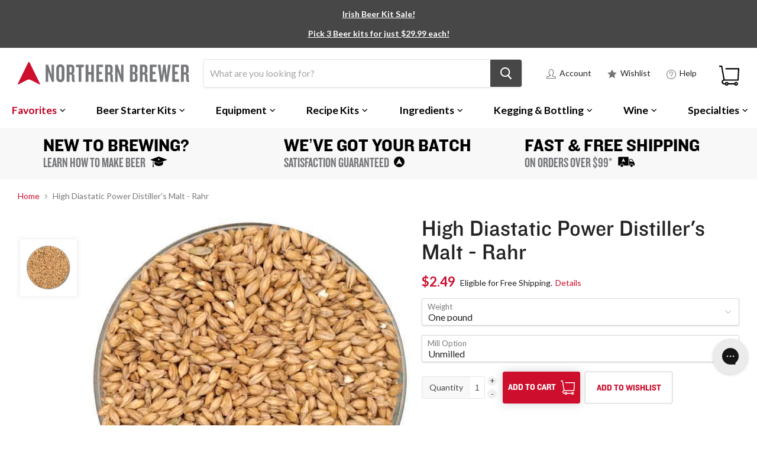

--- FILE ---
content_type: text/html; charset=utf-8
request_url: https://www.northernbrewer.com/products/distillers-malt-rahr
body_size: 70694
content:
<!doctype html>
  <!--[if IE]><html class="no-js no-touch ie9" lang="en"><![endif]-->
  <!--[if !IE]><!--><html class="no-js no-touch" lang="en"><!--<![endif]-->
  <head>
    <script src="https://gcb-app.herokuapp.com/get_script/?shop_url=northernbrewer.myshopify.com"></script> 

    
    
    <meta charset="utf-8">
    <meta http-equiv="x-ua-compatible" content="IE=edge">
    
      <meta name="robots" content="index, follow">
    
  
    <title>High Diastatic Power Distiller&#39;s Malt - Rahr</title>
    
    <meta name="description" content="Rahr High Diastatic Power Distiller&#39;s Malt is processed using North American barley. The malt is processed to maximize the enzymatic activity to provide the needed functionality for the distiller. This product is extremely high in diastatic power and alpha amylase along with high levels of FAN for yeast nutrition.">
    
    
  <link rel="shortcut icon" href="//www.northernbrewer.com/cdn/shop/files/northern-brewer-fav-icon_32x32.png?v=1740539926" type="image/png">

    <link rel="dns-prefetch" href="//fonts.googleapis.com">
    <link rel="canonical" href="https://www.northernbrewer.com/products/distillers-malt-rahr">
    <meta name="viewport" content="width=device-width">
    <meta name="google-site-verification" content="CY5B-pl_5GRSSyEsU7F4sfr-B3Bk5BhkqnaNQtfa_Qw" />
    <meta name="google-site-verification" content="WA1GEUZaBJzT3oNGIINMMg9U0QdCGzCgxtiZV10_YZ0" />
    <meta name="google-site-verification" content="8wKpUThHrF35rMvt7t0NzIWNP3AuEugia-wmXtuHn4A" />
    <meta name="google-site-verification" content="chAkXALUWuc8DEwb_EUyOxPEyoOyVSiybmLfktcxiZs" />
    <meta name="google-site-verification" content="m7EI9yW_5OiWthszzFo80BvA2k-yzCANxBb_idgLhuU" />
    <meta name="google-site-verification" content="Ap-p1tVvzkEddcU5cMTinopYlHEfDds_YUid3-r--L4" />
    <meta name="google-site-verification" content="bjGkXndZC5ie7DhX1b7V0NhO8_IKyhXVGAYbdK__DEk" />
    <meta name="google-site-verification" content="chAkXALUWuc8DEwb_EUyOxPEyoOyVSiybmLfktcxiZs" />
  
     
  
    
<meta property="og:site_name" content="Northern Brewer">
<meta property="og:url" content="https://www.northernbrewer.com/products/distillers-malt-rahr">
<meta property="og:title" content="High Diastatic Power Distiller's Malt - Rahr">
<meta property="og:type" content="product">
<meta property="og:description" content="Rahr High Diastatic Power Distiller&#39;s Malt is processed using North American barley. The malt is processed to maximize the enzymatic activity to provide the needed functionality for the distiller. This product is extremely high in diastatic power and alpha amylase along with high levels of FAN for yeast nutrition."><meta property="og:price:amount" content="2.49">
  <meta property="og:price:currency" content="USD"><meta property="og:image" content="http://www.northernbrewer.com/cdn/shop/products/2-row_x700_x700_6b298802-3c0e-4b51-bd1e-9de6cfc24042_1024x1024.jpg?v=1756919808">
<meta property="og:image:secure_url" content="https://www.northernbrewer.com/cdn/shop/products/2-row_x700_x700_6b298802-3c0e-4b51-bd1e-9de6cfc24042_1024x1024.jpg?v=1756919808">



  <meta name="twitter:card" content="summary">

<meta name="twitter:title" content="High Diastatic Power Distiller's Malt - Rahr">
<meta name="twitter:description" content="Rahr High Diastatic Power Distiller&#39;s Malt is processed using North American barley. The malt is processed to maximize the enzymatic activity to provide the needed functionality for the distiller. This product is extremely high in diastatic power and alpha amylase along with high levels of FAN for yeast nutrition.">
<meta name="twitter:image" content="https://www.northernbrewer.com/cdn/shop/products/2-row_x700_x700_6b298802-3c0e-4b51-bd1e-9de6cfc24042_600x600.jpg?v=1756919808">
    <meta name="twitter:image:width" content="600">
    <meta name="twitter:image:height" content="600">
    
    <script>window.performance && window.performance.mark && window.performance.mark('shopify.content_for_header.start');</script><meta id="shopify-digital-wallet" name="shopify-digital-wallet" content="/27856868/digital_wallets/dialog">
<meta name="shopify-checkout-api-token" content="9b20294cb110ec823dc6c368285ea52e">
<meta id="in-context-paypal-metadata" data-shop-id="27856868" data-venmo-supported="true" data-environment="production" data-locale="en_US" data-paypal-v4="true" data-currency="USD">
<link rel="alternate" type="application/json+oembed" href="https://www.northernbrewer.com/products/distillers-malt-rahr.oembed">
<script async="async" src="/checkouts/internal/preloads.js?locale=en-US"></script>
<link rel="preconnect" href="https://shop.app" crossorigin="anonymous">
<script async="async" src="https://shop.app/checkouts/internal/preloads.js?locale=en-US&shop_id=27856868" crossorigin="anonymous"></script>
<script id="apple-pay-shop-capabilities" type="application/json">{"shopId":27856868,"countryCode":"US","currencyCode":"USD","merchantCapabilities":["supports3DS"],"merchantId":"gid:\/\/shopify\/Shop\/27856868","merchantName":"Northern Brewer","requiredBillingContactFields":["postalAddress","email","phone"],"requiredShippingContactFields":["postalAddress","email","phone"],"shippingType":"shipping","supportedNetworks":["visa","masterCard","amex","discover","elo","jcb"],"total":{"type":"pending","label":"Northern Brewer","amount":"1.00"},"shopifyPaymentsEnabled":true,"supportsSubscriptions":true}</script>
<script id="shopify-features" type="application/json">{"accessToken":"9b20294cb110ec823dc6c368285ea52e","betas":["rich-media-storefront-analytics"],"domain":"www.northernbrewer.com","predictiveSearch":true,"shopId":27856868,"locale":"en"}</script>
<script>var Shopify = Shopify || {};
Shopify.shop = "northernbrewer.myshopify.com";
Shopify.locale = "en";
Shopify.currency = {"active":"USD","rate":"1.0"};
Shopify.country = "US";
Shopify.theme = {"name":"Empire 2.0.0 - Sovi - Remove scroll to top","id":187738718389,"schema_name":"Empire","schema_version":"2.0.0","theme_store_id":838,"role":"main"};
Shopify.theme.handle = "null";
Shopify.theme.style = {"id":null,"handle":null};
Shopify.cdnHost = "www.northernbrewer.com/cdn";
Shopify.routes = Shopify.routes || {};
Shopify.routes.root = "/";</script>
<script type="module">!function(o){(o.Shopify=o.Shopify||{}).modules=!0}(window);</script>
<script>!function(o){function n(){var o=[];function n(){o.push(Array.prototype.slice.apply(arguments))}return n.q=o,n}var t=o.Shopify=o.Shopify||{};t.loadFeatures=n(),t.autoloadFeatures=n()}(window);</script>
<script>
  window.ShopifyPay = window.ShopifyPay || {};
  window.ShopifyPay.apiHost = "shop.app\/pay";
  window.ShopifyPay.redirectState = null;
</script>
<script id="shop-js-analytics" type="application/json">{"pageType":"product"}</script>
<script defer="defer" async type="module" src="//www.northernbrewer.com/cdn/shopifycloud/shop-js/modules/v2/client.init-shop-cart-sync_BdyHc3Nr.en.esm.js"></script>
<script defer="defer" async type="module" src="//www.northernbrewer.com/cdn/shopifycloud/shop-js/modules/v2/chunk.common_Daul8nwZ.esm.js"></script>
<script type="module">
  await import("//www.northernbrewer.com/cdn/shopifycloud/shop-js/modules/v2/client.init-shop-cart-sync_BdyHc3Nr.en.esm.js");
await import("//www.northernbrewer.com/cdn/shopifycloud/shop-js/modules/v2/chunk.common_Daul8nwZ.esm.js");

  window.Shopify.SignInWithShop?.initShopCartSync?.({"fedCMEnabled":true,"windoidEnabled":true});

</script>
<script>
  window.Shopify = window.Shopify || {};
  if (!window.Shopify.featureAssets) window.Shopify.featureAssets = {};
  window.Shopify.featureAssets['shop-js'] = {"shop-cart-sync":["modules/v2/client.shop-cart-sync_QYOiDySF.en.esm.js","modules/v2/chunk.common_Daul8nwZ.esm.js"],"init-fed-cm":["modules/v2/client.init-fed-cm_DchLp9rc.en.esm.js","modules/v2/chunk.common_Daul8nwZ.esm.js"],"shop-button":["modules/v2/client.shop-button_OV7bAJc5.en.esm.js","modules/v2/chunk.common_Daul8nwZ.esm.js"],"init-windoid":["modules/v2/client.init-windoid_DwxFKQ8e.en.esm.js","modules/v2/chunk.common_Daul8nwZ.esm.js"],"shop-cash-offers":["modules/v2/client.shop-cash-offers_DWtL6Bq3.en.esm.js","modules/v2/chunk.common_Daul8nwZ.esm.js","modules/v2/chunk.modal_CQq8HTM6.esm.js"],"shop-toast-manager":["modules/v2/client.shop-toast-manager_CX9r1SjA.en.esm.js","modules/v2/chunk.common_Daul8nwZ.esm.js"],"init-shop-email-lookup-coordinator":["modules/v2/client.init-shop-email-lookup-coordinator_UhKnw74l.en.esm.js","modules/v2/chunk.common_Daul8nwZ.esm.js"],"pay-button":["modules/v2/client.pay-button_DzxNnLDY.en.esm.js","modules/v2/chunk.common_Daul8nwZ.esm.js"],"avatar":["modules/v2/client.avatar_BTnouDA3.en.esm.js"],"init-shop-cart-sync":["modules/v2/client.init-shop-cart-sync_BdyHc3Nr.en.esm.js","modules/v2/chunk.common_Daul8nwZ.esm.js"],"shop-login-button":["modules/v2/client.shop-login-button_D8B466_1.en.esm.js","modules/v2/chunk.common_Daul8nwZ.esm.js","modules/v2/chunk.modal_CQq8HTM6.esm.js"],"init-customer-accounts-sign-up":["modules/v2/client.init-customer-accounts-sign-up_C8fpPm4i.en.esm.js","modules/v2/client.shop-login-button_D8B466_1.en.esm.js","modules/v2/chunk.common_Daul8nwZ.esm.js","modules/v2/chunk.modal_CQq8HTM6.esm.js"],"init-shop-for-new-customer-accounts":["modules/v2/client.init-shop-for-new-customer-accounts_CVTO0Ztu.en.esm.js","modules/v2/client.shop-login-button_D8B466_1.en.esm.js","modules/v2/chunk.common_Daul8nwZ.esm.js","modules/v2/chunk.modal_CQq8HTM6.esm.js"],"init-customer-accounts":["modules/v2/client.init-customer-accounts_dRgKMfrE.en.esm.js","modules/v2/client.shop-login-button_D8B466_1.en.esm.js","modules/v2/chunk.common_Daul8nwZ.esm.js","modules/v2/chunk.modal_CQq8HTM6.esm.js"],"shop-follow-button":["modules/v2/client.shop-follow-button_CkZpjEct.en.esm.js","modules/v2/chunk.common_Daul8nwZ.esm.js","modules/v2/chunk.modal_CQq8HTM6.esm.js"],"lead-capture":["modules/v2/client.lead-capture_BntHBhfp.en.esm.js","modules/v2/chunk.common_Daul8nwZ.esm.js","modules/v2/chunk.modal_CQq8HTM6.esm.js"],"checkout-modal":["modules/v2/client.checkout-modal_CfxcYbTm.en.esm.js","modules/v2/chunk.common_Daul8nwZ.esm.js","modules/v2/chunk.modal_CQq8HTM6.esm.js"],"shop-login":["modules/v2/client.shop-login_Da4GZ2H6.en.esm.js","modules/v2/chunk.common_Daul8nwZ.esm.js","modules/v2/chunk.modal_CQq8HTM6.esm.js"],"payment-terms":["modules/v2/client.payment-terms_MV4M3zvL.en.esm.js","modules/v2/chunk.common_Daul8nwZ.esm.js","modules/v2/chunk.modal_CQq8HTM6.esm.js"]};
</script>
<script>(function() {
  var isLoaded = false;
  function asyncLoad() {
    if (isLoaded) return;
    isLoaded = true;
    var urls = ["https:\/\/static.rechargecdn.com\/assets\/js\/widget.min.js?shop=northernbrewer.myshopify.com","\/\/swymv3premium-01.azureedge.net\/code\/swym_fb_pixel.js?shop=northernbrewer.myshopify.com","\/\/cdn.shopify.com\/s\/files\/1\/0875\/2064\/files\/easyvideo-1.0.0.js?shop=northernbrewer.myshopify.com","https:\/\/config.gorgias.chat\/bundle-loader\/01GYCBTPRV68C2T79JSEZ7SHQ4?source=shopify1click\u0026shop=northernbrewer.myshopify.com","https:\/\/searchanise-ef84.kxcdn.com\/widgets\/shopify\/init.js?a=0X9G3Y8P5c\u0026shop=northernbrewer.myshopify.com","https:\/\/cdn.9gtb.com\/loader.js?g_cvt_id=5d74ec55-81a2-4444-b935-c13384627cdb\u0026shop=northernbrewer.myshopify.com"];
    for (var i = 0; i < urls.length; i++) {
      var s = document.createElement('script');
      s.type = 'text/javascript';
      s.async = true;
      s.src = urls[i];
      var x = document.getElementsByTagName('script')[0];
      x.parentNode.insertBefore(s, x);
    }
  };
  if(window.attachEvent) {
    window.attachEvent('onload', asyncLoad);
  } else {
    window.addEventListener('load', asyncLoad, false);
  }
})();</script>
<script id="__st">var __st={"a":27856868,"offset":-21600,"reqid":"be572a46-36e0-4cf6-be13-e4d4817f1c37-1768995980","pageurl":"www.northernbrewer.com\/products\/distillers-malt-rahr","u":"e3a93e1168f3","p":"product","rtyp":"product","rid":7083315462325};</script>
<script>window.ShopifyPaypalV4VisibilityTracking = true;</script>
<script id="captcha-bootstrap">!function(){'use strict';const t='contact',e='account',n='new_comment',o=[[t,t],['blogs',n],['comments',n],[t,'customer']],c=[[e,'customer_login'],[e,'guest_login'],[e,'recover_customer_password'],[e,'create_customer']],r=t=>t.map((([t,e])=>`form[action*='/${t}']:not([data-nocaptcha='true']) input[name='form_type'][value='${e}']`)).join(','),a=t=>()=>t?[...document.querySelectorAll(t)].map((t=>t.form)):[];function s(){const t=[...o],e=r(t);return a(e)}const i='password',u='form_key',d=['recaptcha-v3-token','g-recaptcha-response','h-captcha-response',i],f=()=>{try{return window.sessionStorage}catch{return}},m='__shopify_v',_=t=>t.elements[u];function p(t,e,n=!1){try{const o=window.sessionStorage,c=JSON.parse(o.getItem(e)),{data:r}=function(t){const{data:e,action:n}=t;return t[m]||n?{data:e,action:n}:{data:t,action:n}}(c);for(const[e,n]of Object.entries(r))t.elements[e]&&(t.elements[e].value=n);n&&o.removeItem(e)}catch(o){console.error('form repopulation failed',{error:o})}}const l='form_type',E='cptcha';function T(t){t.dataset[E]=!0}const w=window,h=w.document,L='Shopify',v='ce_forms',y='captcha';let A=!1;((t,e)=>{const n=(g='f06e6c50-85a8-45c8-87d0-21a2b65856fe',I='https://cdn.shopify.com/shopifycloud/storefront-forms-hcaptcha/ce_storefront_forms_captcha_hcaptcha.v1.5.2.iife.js',D={infoText:'Protected by hCaptcha',privacyText:'Privacy',termsText:'Terms'},(t,e,n)=>{const o=w[L][v],c=o.bindForm;if(c)return c(t,g,e,D).then(n);var r;o.q.push([[t,g,e,D],n]),r=I,A||(h.body.append(Object.assign(h.createElement('script'),{id:'captcha-provider',async:!0,src:r})),A=!0)});var g,I,D;w[L]=w[L]||{},w[L][v]=w[L][v]||{},w[L][v].q=[],w[L][y]=w[L][y]||{},w[L][y].protect=function(t,e){n(t,void 0,e),T(t)},Object.freeze(w[L][y]),function(t,e,n,w,h,L){const[v,y,A,g]=function(t,e,n){const i=e?o:[],u=t?c:[],d=[...i,...u],f=r(d),m=r(i),_=r(d.filter((([t,e])=>n.includes(e))));return[a(f),a(m),a(_),s()]}(w,h,L),I=t=>{const e=t.target;return e instanceof HTMLFormElement?e:e&&e.form},D=t=>v().includes(t);t.addEventListener('submit',(t=>{const e=I(t);if(!e)return;const n=D(e)&&!e.dataset.hcaptchaBound&&!e.dataset.recaptchaBound,o=_(e),c=g().includes(e)&&(!o||!o.value);(n||c)&&t.preventDefault(),c&&!n&&(function(t){try{if(!f())return;!function(t){const e=f();if(!e)return;const n=_(t);if(!n)return;const o=n.value;o&&e.removeItem(o)}(t);const e=Array.from(Array(32),(()=>Math.random().toString(36)[2])).join('');!function(t,e){_(t)||t.append(Object.assign(document.createElement('input'),{type:'hidden',name:u})),t.elements[u].value=e}(t,e),function(t,e){const n=f();if(!n)return;const o=[...t.querySelectorAll(`input[type='${i}']`)].map((({name:t})=>t)),c=[...d,...o],r={};for(const[a,s]of new FormData(t).entries())c.includes(a)||(r[a]=s);n.setItem(e,JSON.stringify({[m]:1,action:t.action,data:r}))}(t,e)}catch(e){console.error('failed to persist form',e)}}(e),e.submit())}));const S=(t,e)=>{t&&!t.dataset[E]&&(n(t,e.some((e=>e===t))),T(t))};for(const o of['focusin','change'])t.addEventListener(o,(t=>{const e=I(t);D(e)&&S(e,y())}));const B=e.get('form_key'),M=e.get(l),P=B&&M;t.addEventListener('DOMContentLoaded',(()=>{const t=y();if(P)for(const e of t)e.elements[l].value===M&&p(e,B);[...new Set([...A(),...v().filter((t=>'true'===t.dataset.shopifyCaptcha))])].forEach((e=>S(e,t)))}))}(h,new URLSearchParams(w.location.search),n,t,e,['guest_login'])})(!0,!0)}();</script>
<script integrity="sha256-4kQ18oKyAcykRKYeNunJcIwy7WH5gtpwJnB7kiuLZ1E=" data-source-attribution="shopify.loadfeatures" defer="defer" src="//www.northernbrewer.com/cdn/shopifycloud/storefront/assets/storefront/load_feature-a0a9edcb.js" crossorigin="anonymous"></script>
<script crossorigin="anonymous" defer="defer" src="//www.northernbrewer.com/cdn/shopifycloud/storefront/assets/shopify_pay/storefront-65b4c6d7.js?v=20250812"></script>
<script data-source-attribution="shopify.dynamic_checkout.dynamic.init">var Shopify=Shopify||{};Shopify.PaymentButton=Shopify.PaymentButton||{isStorefrontPortableWallets:!0,init:function(){window.Shopify.PaymentButton.init=function(){};var t=document.createElement("script");t.src="https://www.northernbrewer.com/cdn/shopifycloud/portable-wallets/latest/portable-wallets.en.js",t.type="module",document.head.appendChild(t)}};
</script>
<script data-source-attribution="shopify.dynamic_checkout.buyer_consent">
  function portableWalletsHideBuyerConsent(e){var t=document.getElementById("shopify-buyer-consent"),n=document.getElementById("shopify-subscription-policy-button");t&&n&&(t.classList.add("hidden"),t.setAttribute("aria-hidden","true"),n.removeEventListener("click",e))}function portableWalletsShowBuyerConsent(e){var t=document.getElementById("shopify-buyer-consent"),n=document.getElementById("shopify-subscription-policy-button");t&&n&&(t.classList.remove("hidden"),t.removeAttribute("aria-hidden"),n.addEventListener("click",e))}window.Shopify?.PaymentButton&&(window.Shopify.PaymentButton.hideBuyerConsent=portableWalletsHideBuyerConsent,window.Shopify.PaymentButton.showBuyerConsent=portableWalletsShowBuyerConsent);
</script>
<script data-source-attribution="shopify.dynamic_checkout.cart.bootstrap">document.addEventListener("DOMContentLoaded",(function(){function t(){return document.querySelector("shopify-accelerated-checkout-cart, shopify-accelerated-checkout")}if(t())Shopify.PaymentButton.init();else{new MutationObserver((function(e,n){t()&&(Shopify.PaymentButton.init(),n.disconnect())})).observe(document.body,{childList:!0,subtree:!0})}}));
</script>
<link id="shopify-accelerated-checkout-styles" rel="stylesheet" media="screen" href="https://www.northernbrewer.com/cdn/shopifycloud/portable-wallets/latest/accelerated-checkout-backwards-compat.css" crossorigin="anonymous">
<style id="shopify-accelerated-checkout-cart">
        #shopify-buyer-consent {
  margin-top: 1em;
  display: inline-block;
  width: 100%;
}

#shopify-buyer-consent.hidden {
  display: none;
}

#shopify-subscription-policy-button {
  background: none;
  border: none;
  padding: 0;
  text-decoration: underline;
  font-size: inherit;
  cursor: pointer;
}

#shopify-subscription-policy-button::before {
  box-shadow: none;
}

      </style>
<script id="sections-script" data-sections="NB-megamenu-container" defer="defer" src="//www.northernbrewer.com/cdn/shop/t/107/compiled_assets/scripts.js?v=90696"></script>
<script>window.performance && window.performance.mark && window.performance.mark('shopify.content_for_header.end');</script>
  
  <script>
  	var BOLD = BOLD || {};
  	BOLD.options = BOLD.options || {};
  	BOLD.options.settings = BOLD.options.settings || {}
  	BOLD.options.settings.v1_variant_mode = true;
  </script> 

<script>window.BOLD = window.BOLD || {};
    window.BOLD.common = window.BOLD.common || {};
    window.BOLD.common.Shopify = window.BOLD.common.Shopify || {};
    window.BOLD.common.Shopify.shop = {
      domain: 'www.northernbrewer.com',
      permanent_domain: 'northernbrewer.myshopify.com',
      url: 'https://www.northernbrewer.com',
      secure_url: 'https://www.northernbrewer.com',
      money_format: "${{amount}}",
      currency: "USD"
    };
    window.BOLD.common.Shopify.customer = {
      id: null,
      tags: null,
    };
    window.BOLD.common.Shopify.cart = {"note":null,"attributes":{},"original_total_price":0,"total_price":0,"total_discount":0,"total_weight":0.0,"item_count":0,"items":[],"requires_shipping":false,"currency":"USD","items_subtotal_price":0,"cart_level_discount_applications":[],"checkout_charge_amount":0};
    window.BOLD.common.template = 'product';window.BOLD.common.Shopify.formatMoney = function(money, format) {
        function n(t, e) {
            return "undefined" == typeof t ? e : t
        }
        function r(t, e, r, i) {
            if (e = n(e, 2),
                r = n(r, ","),
                i = n(i, "."),
            isNaN(t) || null == t)
                return 0;
            t = (t / 100).toFixed(e);
            var o = t.split(".")
                , a = o[0].replace(/(\d)(?=(\d\d\d)+(?!\d))/g, "$1" + r)
                , s = o[1] ? i + o[1] : "";
            return a + s
        }
        "string" == typeof money && (money = money.replace(".", ""));
        var i = ""
            , o = /\{\{\s*(\w+)\s*\}\}/
            , a = format || window.BOLD.common.Shopify.shop.money_format || window.Shopify.money_format || "$ {{ amount }}";
        switch (a.match(o)[1]) {
            case "amount":
                i = r(money, 2, ",", ".");
                break;
            case "amount_no_decimals":
                i = r(money, 0, ",", ".");
                break;
            case "amount_with_comma_separator":
                i = r(money, 2, ".", ",");
                break;
            case "amount_no_decimals_with_comma_separator":
                i = r(money, 0, ".", ",");
                break;
            case "amount_with_space_separator":
                i = r(money, 2, " ", ",");
                break;
            case "amount_no_decimals_with_space_separator":
                i = r(money, 0, " ", ",");
                break;
            case "amount_with_apostrophe_separator":
                i = r(money, 2, "'", ".");
                break;
        }
        return a.replace(o, i);
    };
    window.BOLD.common.Shopify.saveProduct = function (handle, product) {
      if (typeof handle === 'string' && typeof window.BOLD.common.Shopify.products[handle] === 'undefined') {
        if (typeof product === 'number') {
          window.BOLD.common.Shopify.handles[product] = handle;
          product = { id: product };
        }
        window.BOLD.common.Shopify.products[handle] = product;
      }
    };
    window.BOLD.common.Shopify.saveVariant = function (variant_id, variant) {
      if (typeof variant_id === 'number' && typeof window.BOLD.common.Shopify.variants[variant_id] === 'undefined') {
        window.BOLD.common.Shopify.variants[variant_id] = variant;
      }
    };window.BOLD.common.Shopify.products = window.BOLD.common.Shopify.products || {};
    window.BOLD.common.Shopify.variants = window.BOLD.common.Shopify.variants || {};
    window.BOLD.common.Shopify.handles = window.BOLD.common.Shopify.handles || {};window.BOLD.common.Shopify.handle = "distillers-malt-rahr"
window.BOLD.common.Shopify.saveProduct("distillers-malt-rahr", 7083315462325);window.BOLD.common.Shopify.saveVariant(43141135040693, { product_id: 7083315462325, product_handle: "distillers-malt-rahr", price: 249, group_id: '', csp_metafield: {}});window.BOLD.common.Shopify.saveVariant(43141135073461, { product_id: 7083315462325, product_handle: "distillers-malt-rahr", price: 269, group_id: '', csp_metafield: {}});window.BOLD.common.Shopify.saveVariant(43141135106229, { product_id: 7083315462325, product_handle: "distillers-malt-rahr", price: 1999, group_id: '', csp_metafield: {}});window.BOLD.common.Shopify.saveVariant(43141135138997, { product_id: 7083315462325, product_handle: "distillers-malt-rahr", price: 2199, group_id: '', csp_metafield: {}});window.BOLD.apps_installed = {} || {};window.BOLD.common.Shopify.metafields = window.BOLD.common.Shopify.metafields || {};window.BOLD.common.Shopify.metafields["bold_rp"] = {};window.BOLD.common.Shopify.metafields["bold_csp_defaults"] = {};window.BOLD.common.cacheParams = window.BOLD.common.cacheParams || {};
    window.BOLD.common.cacheParams.options = 1667983828;
</script>

<script>
    window.BOLD.common.cacheParams.options = 1768414988;
</script>
<link href="//www.northernbrewer.com/cdn/shop/t/107/assets/bold-options.css?v=171742807264605753781768592452" rel="stylesheet" type="text/css" media="all" />
<script defer src="https://options.shopapps.site/js/options.js"></script><script>
      document.documentElement.className=document.documentElement.className.replace(/\bno-js\b/,'js');
      if(window.Shopify&&window.Shopify.designMode)document.documentElement.className+=' in-theme-editor';
      if(('ontouchstart' in window)||window.DocumentTouch&&document instanceof DocumentTouch)document.documentElement.className=document.documentElement.className.replace(/\bno-touch\b/,'has-touch');
    </script>
    
        <link href="//fonts.googleapis.com/css?family=Lato:400,400i,700,700i" rel="stylesheet" type="text/css" media="all" />

    <link href="//www.northernbrewer.com/cdn/shop/t/107/assets/theme.scss.css?v=64577142805577899821768592569" rel="stylesheet" type="text/css" media="all" />
    
    <link href="//www.northernbrewer.com/cdn/shop/t/107/assets/custom_master.scss.css?v=108131103013335080061768592569" rel="stylesheet" type="text/css" media="all" />
     
    
<script>var BOLD = BOLD || {};
    BOLD.products = BOLD.products || {};
    BOLD.variant_lookup = BOLD.variant_lookup || {};BOLD.variant_lookup[43141135040693] ="distillers-malt-rahr";BOLD.variant_lookup[43141135073461] ="distillers-malt-rahr";BOLD.variant_lookup[43141135106229] ="distillers-malt-rahr";BOLD.variant_lookup[43141135138997] ="distillers-malt-rahr";BOLD.products["distillers-malt-rahr"] ={"id":7083315462325,"title":"High Diastatic Power Distiller's Malt - Rahr","handle":"distillers-malt-rahr","description":"\u003cp\u003eRahr High Diastatic Power Distiller's Malt is processed using North American barley. The malt is processed to maximize the enzymatic activity to provide the needed functionality for the distiller. This product is extremely high in diastatic power and alpha amylase along with high levels of FAN for yeast nutrition. Typical analysis for diastatic power is \u0026gt;220°Lintner.\u003c\/p\u003e\n\u003cp\u003e\u003cstrong\u003eClick here to view \u003ca title=\"Beer Grains: The Complete Guide for Homebrewers\" href=\"\/blogs\/beer-recipes-ingredients\/grain-guide\"\u003ethe complete guide to beer grains\u003c\/a\u003e and quickly pick the perfect malts for your brew day.\u003c\/strong\u003e\u003c\/p\u003e\u003cp\u003eLooking for a full sack option? \u003ca href=\"\/products\/distillers-malt-rahr-55-lb-sack\" title=\"High Diastatic Power Distiller's Malt - Rahr - 55 lb. Sack\"\u003eClick here\u003c\/a\u003e.\u003c\/p\u003e","published_at":"2021-11-23T11:48:59","created_at":"2021-11-19T12:28:21","vendor":"Rahr","type":"Grains","tags":["Base_Malt_Type:Distilling","brand:Rahr","Crop_Type:Barley","diastatic_power:200+","Distilling Ingredients","DistillingIngredient:Fermentables\/Grains\/Sugar","grain_beer_style:Distilling","grain_color:Light (0-15 L)","grain_maltster:Rahr","GrainQty:Per Pound","graintype:Base Malts","graintype:Distillers Malt","Ingredients","MTO","NB1:Ingredients","NB2:Distiliing","NB2:Malted Grains","origin:United States","promo:Include","SpiritStyle:Bourbon\/Whiskey","SpiritStyle:Gin","SpiritStyle:Vodka","tax:None","Wholesale"],"price":249,"price_min":249,"price_max":2199,"price_varies":true,"compare_at_price":null,"compare_at_price_min":0,"compare_at_price_max":0,"compare_at_price_varies":true,"all_variant_ids":[43141135040693,43141135073461,43141135106229,43141135138997],"variants":[{"id":43141135040693,"product_id":7083315462325,"product_handle":"distillers-malt-rahr","title":"One pound \/ Unmilled","option1":"One pound","option2":"Unmilled","option3":null,"sku":"W086I","requires_shipping":true,"taxable":true,"featured_image":null,"image_id":null,"available":true,"name":"High Diastatic Power Distiller's Malt - Rahr - One pound \/ Unmilled","options":["One pound","Unmilled"],"price":249,"weight":454,"compare_at_price":null,"inventory_quantity":5000,"inventory_management":"shopify","inventory_policy":"deny","inventory_in_cart":0,"inventory_remaining":5000,"incoming":false,"next_incoming_date":null,"taxable":true,"barcode":"W086I"},{"id":43141135073461,"product_id":7083315462325,"product_handle":"distillers-malt-rahr","title":"One pound \/ Crushed","option1":"One pound","option2":"Crushed","option3":null,"sku":"C086I","requires_shipping":true,"taxable":true,"featured_image":null,"image_id":null,"available":true,"name":"High Diastatic Power Distiller's Malt - Rahr - One pound \/ Crushed","options":["One pound","Crushed"],"price":269,"weight":454,"compare_at_price":null,"inventory_quantity":5000,"inventory_management":"shopify","inventory_policy":"deny","inventory_in_cart":0,"inventory_remaining":5000,"incoming":false,"next_incoming_date":null,"taxable":true,"barcode":"C086I"},{"id":43141135106229,"product_id":7083315462325,"product_handle":"distillers-malt-rahr","title":"Ten pounds \/ Unmilled","option1":"Ten pounds","option2":"Unmilled","option3":null,"sku":"W086T","requires_shipping":true,"taxable":true,"featured_image":null,"image_id":null,"available":true,"name":"High Diastatic Power Distiller's Malt - Rahr - Ten pounds \/ Unmilled","options":["Ten pounds","Unmilled"],"price":1999,"weight":4536,"compare_at_price":null,"inventory_quantity":5000,"inventory_management":"shopify","inventory_policy":"deny","inventory_in_cart":0,"inventory_remaining":5000,"incoming":false,"next_incoming_date":null,"taxable":true,"barcode":"W086T"},{"id":43141135138997,"product_id":7083315462325,"product_handle":"distillers-malt-rahr","title":"Ten pounds \/ Crushed","option1":"Ten pounds","option2":"Crushed","option3":null,"sku":"C086T","requires_shipping":true,"taxable":true,"featured_image":null,"image_id":null,"available":true,"name":"High Diastatic Power Distiller's Malt - Rahr - Ten pounds \/ Crushed","options":["Ten pounds","Crushed"],"price":2199,"weight":4536,"compare_at_price":null,"inventory_quantity":5000,"inventory_management":"shopify","inventory_policy":"deny","inventory_in_cart":0,"inventory_remaining":5000,"incoming":false,"next_incoming_date":null,"taxable":true,"barcode":"C086T"}],"available":true,"images":["\/\/www.northernbrewer.com\/cdn\/shop\/products\/2-row_x700_x700_6b298802-3c0e-4b51-bd1e-9de6cfc24042.jpg?v=1756919808"],"featured_image":"\/\/www.northernbrewer.com\/cdn\/shop\/products\/2-row_x700_x700_6b298802-3c0e-4b51-bd1e-9de6cfc24042.jpg?v=1756919808","options":["Weight","Mill Option"],"url":"\/products\/distillers-malt-rahr"}</script><script type="text/javascript" src="//static.www.turnto.com/sitedata/bM99ARRH2BRlxZssite/v4_3/7083315462325/d/itemjs"></script>
    <script type="text/javascript">
      var turnToConfig = {
        siteKey: "bM99ARRH2BRlxZssite",
        reviewsSetupType: "dynamicEmbed",
        setupType: "dynamicEmbed",
        reviewsTeaserFunc: reviewsTeaser,
        paginationReviewsShownInitially: 3, 
        paginationReviewsShownOnExpand: 5, 
        paginationQuestionsShownInitially: 3, 
        paginationQuestionsShownOnExpand: 5, 
        chatter:{
        columns: 1,
        rowsInCollapsedView: 8,
        rowsInExpandedView:15,
        title:'Why I Chose This:',
        expandText:'Read More',
        collapsedText:'Read Less',
        paginationPrevText:'Previous',
        paginationNextText:'Next',
        includeSyndicated:true,
        sortOrder:'most recent'
      }
      };
  
      (function() {
        var tt = document.createElement('script'); tt.type = 'text/javascript'; tt.async = true;
        tt.src = document.location.protocol + "//static.www.turnto.com/traServer4_3/trajs/" + turnToConfig.siteKey + "/tra.js";
        var s = document.getElementsByTagName('script')[0]; s.parentNode.insertBefore(tt, s);
      })();
  
  
      function reviewsTeaser() {
        if(typeof(TurnToItemData) == 'undefined' || typeof(TurnToItemData.counts) == 'undefined') {
          return '';
        } else {
          var reviewCount = TurnToItemData.counts.r;
          var teaserContainer = TurnTojQuery(".TurnToReviewsTeaser");
          var teaserHtml = '';
          var rating = Math.round((TurnToItemData.counts.ar + 0.25) * 100.0) / 100.0;
          rating = rating.toString();
          var decimal = parseInt(rating.substring(2, 3))
          rating = rating.substring(0, 1) + "-" + (decimal >= 5 ? '5' : '0');
          if(reviewCount == 0) {
            teaserHtml = '<div class="TT2left TTratingBox TTrating-0-0"></div> <a id="writeReview" href="javascript:void(0)">Write a Review</a>';
          } else {
            teaserHtml = '<div class="TTratingBox TTrating-' + rating + '"></div> <span class="totalRating">'+ TurnToItemData.counts.ar +'</span> <a id="readReviews" href="javascript:void(0)">' + reviewCount + ' Review' + (reviewCount == 1 ? '' : 's') + '</a>';
          }
          teaserContainer.html(teaserHtml);
          TurnTojQuery('.reviewCount').text(TurnToItemData.counts.r);
          teaserContainer.find('#readReviews').click(function(e) {
            $("html, body").animate({ scrollTop: $('#client_review').offset().top-120 }, 1000);
          });
          teaserContainer.find('#writeReview').click(function(e) {
            TurnTo.writeReview();
          });
  
        }
      }
    </script>
    
  
    

    <script src="https://ajax.googleapis.com/ajax/libs/jquery/3.6.0/jquery.min.js"></script>
    <script src="https://www.google.com/recaptcha/api.js?onload=onloadCallback&render=explicit" async defer></script>
    <script src="//www.northernbrewer.com/cdn/shopifycloud/storefront/assets/themes_support/option_selection-b017cd28.js" type="text/javascript"></script>
  
      
    
  
  

  
  <style data-shopify>
    main.site-main {
      padding-top: 0px !important;
    }
  </style>
  
  <!-- BEGIN app block: shopify://apps/pandectes-gdpr/blocks/banner/58c0baa2-6cc1-480c-9ea6-38d6d559556a -->
  
    
      <!-- TCF is active, scripts are loaded above -->
      
        <script>
          if (!window.PandectesRulesSettings) {
            window.PandectesRulesSettings = {"store":{"id":27856868,"adminMode":false,"headless":false,"storefrontRootDomain":"","checkoutRootDomain":"","storefrontAccessToken":""},"banner":{"revokableTrigger":false,"cookiesBlockedByDefault":"7","hybridStrict":false,"isActive":true},"geolocation":{"auOnly":false,"brOnly":false,"caOnly":true,"chOnly":false,"euOnly":false,"jpOnly":false,"nzOnly":false,"quOnly":false,"thOnly":false,"zaOnly":false,"canadaOnly":false,"canadaLaw25":false,"canadaPipeda":false,"globalVisibility":false},"blocker":{"isActive":false,"googleConsentMode":{"isActive":false,"id":"","analyticsId":"","onlyGtm":false,"adwordsId":"","adStorageCategory":4,"analyticsStorageCategory":2,"functionalityStorageCategory":1,"personalizationStorageCategory":1,"securityStorageCategory":0,"customEvent":true,"redactData":false,"urlPassthrough":false,"dataLayerProperty":"dataLayer","waitForUpdate":500,"useNativeChannel":false,"debugMode":false},"facebookPixel":{"isActive":false,"id":"","ldu":false},"microsoft":{"isActive":false,"uetTags":""},"clarity":{"isActive":false,"id":""},"rakuten":{"isActive":false,"cmp":false,"ccpa":false},"gpcIsActive":true,"klaviyoIsActive":false,"defaultBlocked":7,"patterns":{"whiteList":[],"blackList":{"1":[],"2":[],"4":[],"8":[]},"iframesWhiteList":[],"iframesBlackList":{"1":[],"2":[],"4":[],"8":[]},"beaconsWhiteList":[],"beaconsBlackList":{"1":[],"2":[],"4":[],"8":[]}}}};
            const rulesScript = document.createElement('script');
            window.PandectesRulesSettings.auto = true;
            rulesScript.src = "https://cdn.shopify.com/extensions/019bdc07-7fb4-70c4-ad72-a3837152bf63/gdpr-238/assets/pandectes-rules.js";
            const firstChild = document.head.firstChild;
            document.head.insertBefore(rulesScript, firstChild);
          }
        </script>
      
      <script>
        
          window.PandectesSettings = {"store":{"id":27856868,"plan":"premium","theme":"Empire 2.0.0 - After Variant Fix - Dec 12/2025","primaryLocale":"en","adminMode":false,"headless":false,"storefrontRootDomain":"","checkoutRootDomain":"","storefrontAccessToken":""},"tsPublished":1766424152,"declaration":{"declDays":"","declName":"","declPath":"","declType":"","isActive":false,"showType":true,"declHours":"","declWeeks":"","declYears":"","declDomain":"","declMonths":"","declMinutes":"","declPurpose":"","declSeconds":"","declSession":"","showPurpose":false,"declProvider":"","showProvider":true,"declIntroText":"","declRetention":"","declFirstParty":"","declThirdParty":"","showDateGenerated":true},"language":{"unpublished":[],"languageMode":"Single","fallbackLanguage":"en","languageDetection":"locale","languagesSupported":[]},"texts":{"managed":{"headerText":{"en":"We respect your privacy"},"consentText":{"en":"This website uses cookies to ensure you get the best experience."},"linkText":{"en":"Learn more"},"imprintText":{"en":"Imprint"},"googleLinkText":{"en":"Google's Privacy Terms"},"allowButtonText":{"en":"Accept"},"denyButtonText":{"en":"Necessary Only"},"dismissButtonText":{"en":"Ok"},"leaveSiteButtonText":{"en":"Leave this site"},"preferencesButtonText":{"en":"Preferences"},"cookiePolicyText":{"en":"Cookie policy"},"preferencesPopupTitleText":{"en":"Manage consent preferences"},"preferencesPopupIntroText":{"en":"We use cookies to optimize website functionality, analyze the performance, and provide personalized experience to you. Some cookies are essential to make the website operate and function correctly. Those cookies cannot be disabled. In this window you can manage your preference of cookies."},"preferencesPopupSaveButtonText":{"en":"Save preferences"},"preferencesPopupCloseButtonText":{"en":"Close"},"preferencesPopupAcceptAllButtonText":{"en":"Accept all"},"preferencesPopupRejectAllButtonText":{"en":"Reject all"},"cookiesDetailsText":{"en":"Cookies details"},"preferencesPopupAlwaysAllowedText":{"en":"Always allowed"},"accessSectionParagraphText":{"en":"You have the right to request access to your data at any time."},"accessSectionTitleText":{"en":"Data portability"},"accessSectionAccountInfoActionText":{"en":"Personal data"},"accessSectionDownloadReportActionText":{"en":"Request export"},"accessSectionGDPRRequestsActionText":{"en":"Data subject requests"},"accessSectionOrdersRecordsActionText":{"en":"Orders"},"rectificationSectionParagraphText":{"en":"You have the right to request your data to be updated whenever you think it is appropriate."},"rectificationSectionTitleText":{"en":"Data Rectification"},"rectificationCommentPlaceholder":{"en":"Describe what you want to be updated"},"rectificationCommentValidationError":{"en":"Comment is required"},"rectificationSectionEditAccountActionText":{"en":"Request an update"},"erasureSectionTitleText":{"en":"Right to be forgotten"},"erasureSectionParagraphText":{"en":"You have the right to ask all your data to be erased. After that, you will no longer be able to access your account."},"erasureSectionRequestDeletionActionText":{"en":"Request personal data deletion"},"consentDate":{"en":"Consent date"},"consentId":{"en":"Consent ID"},"consentSectionChangeConsentActionText":{"en":"Change consent preference"},"consentSectionConsentedText":{"en":"You consented to the cookies policy of this website on"},"consentSectionNoConsentText":{"en":"You have not consented to the cookies policy of this website."},"consentSectionTitleText":{"en":"Your cookie consent"},"consentStatus":{"en":"Consent preference"},"confirmationFailureMessage":{"en":"Your request was not verified. Please try again and if problem persists, contact store owner for assistance"},"confirmationFailureTitle":{"en":"A problem occurred"},"confirmationSuccessMessage":{"en":"We will soon get back to you as to your request."},"confirmationSuccessTitle":{"en":"Your request is verified"},"guestsSupportEmailFailureMessage":{"en":"Your request was not submitted. Please try again and if problem persists, contact store owner for assistance."},"guestsSupportEmailFailureTitle":{"en":"A problem occurred"},"guestsSupportEmailPlaceholder":{"en":"E-mail address"},"guestsSupportEmailSuccessMessage":{"en":"If you are registered as a customer of this store, you will soon receive an email with instructions on how to proceed."},"guestsSupportEmailSuccessTitle":{"en":"Thank you for your request"},"guestsSupportEmailValidationError":{"en":"Email is not valid"},"guestsSupportInfoText":{"en":"Please login with your customer account to further proceed."},"submitButton":{"en":"Submit"},"submittingButton":{"en":"Submitting..."},"cancelButton":{"en":"Cancel"},"declIntroText":{"en":"We use cookies to optimize website functionality, analyze the performance, and provide personalized experience to you. Some cookies are essential to make the website operate and function correctly. Those cookies cannot be disabled. In this window you can manage your preference of cookies."},"declName":{"en":"Name"},"declPurpose":{"en":"Purpose"},"declType":{"en":"Type"},"declRetention":{"en":"Retention"},"declProvider":{"en":"Provider"},"declFirstParty":{"en":"First-party"},"declThirdParty":{"en":"Third-party"},"declSeconds":{"en":"seconds"},"declMinutes":{"en":"minutes"},"declHours":{"en":"hours"},"declDays":{"en":"days"},"declWeeks":{"en":"week(s)"},"declMonths":{"en":"months"},"declYears":{"en":"years"},"declSession":{"en":"Session"},"declDomain":{"en":"Domain"},"declPath":{"en":"Path"}},"categories":{"strictlyNecessaryCookiesTitleText":{"en":"Strictly necessary cookies"},"strictlyNecessaryCookiesDescriptionText":{"en":"These cookies are essential in order to enable you to move around the website and use its features, such as accessing secure areas of the website. The website cannot function properly without these cookies."},"functionalityCookiesTitleText":{"en":"Functional cookies"},"functionalityCookiesDescriptionText":{"en":"These cookies enable the site to provide enhanced functionality and personalisation. They may be set by us or by third party providers whose services we have added to our pages. If you do not allow these cookies then some or all of these services may not function properly."},"performanceCookiesTitleText":{"en":"Performance cookies"},"performanceCookiesDescriptionText":{"en":"These cookies enable us to monitor and improve the performance of our website. For example, they allow us to count visits, identify traffic sources and see which parts of the site are most popular."},"targetingCookiesTitleText":{"en":"Targeting cookies"},"targetingCookiesDescriptionText":{"en":"These cookies may be set through our site by our advertising partners. They may be used by those companies to build a profile of your interests and show you relevant adverts on other sites.    They do not store directly personal information, but are based on uniquely identifying your browser and internet device. If you do not allow these cookies, you will experience less targeted advertising."},"unclassifiedCookiesTitleText":{"en":"Unclassified cookies"},"unclassifiedCookiesDescriptionText":{"en":"Unclassified cookies are cookies that we are in the process of classifying, together with the providers of individual cookies."}},"auto":{}},"library":{"previewMode":false,"fadeInTimeout":0,"defaultBlocked":7,"showLink":true,"showImprintLink":false,"showGoogleLink":false,"enabled":true,"cookie":{"expiryDays":365,"secure":true,"domain":""},"dismissOnScroll":false,"dismissOnWindowClick":false,"dismissOnTimeout":false,"palette":{"popup":{"background":"#FFFFFF","backgroundForCalculations":{"a":1,"b":255,"g":255,"r":255},"text":"#000000"},"button":{"background":"transparent","backgroundForCalculations":{"a":1,"b":255,"g":255,"r":255},"text":"#000000","textForCalculation":{"a":1,"b":0,"g":0,"r":0},"border":"#000000"}},"content":{"href":"/policies/privacy-policy","imprintHref":"","close":"&#10005;","target":"","logo":"<img class=\"cc-banner-logo\" style=\"max-height: 40px;\" src=\"https://northernbrewer.myshopify.com/cdn/shop/files/pandectes-banner-logo.png\" alt=\"Cookie banner\" />"},"window":"<div role=\"dialog\" aria-label=\"{{header}}\" aria-describedby=\"cookieconsent:desc\" id=\"pandectes-banner\" class=\"cc-window-wrapper cc-bottom-center-wrapper\"><div class=\"pd-cookie-banner-window cc-window {{classes}}\">{{children}}</div></div>","compliance":{"custom":"<div class=\"cc-compliance cc-highlight\">{{preferences}}{{allow}}{{deny}}</div>"},"type":"custom","layouts":{"basic":"{{logo}}{{messagelink}}{{compliance}}{{close}}"},"position":"bottom-center","theme":"wired","revokable":true,"animateRevokable":false,"revokableReset":false,"revokableLogoUrl":"https://northernbrewer.myshopify.com/cdn/shop/files/pandectes-reopen-logo.png","revokablePlacement":"bottom-right","revokableMarginHorizontal":15,"revokableMarginVertical":15,"static":false,"autoAttach":true,"hasTransition":true,"blacklistPage":[""],"elements":{"close":"<button aria-label=\"\" type=\"button\" class=\"cc-close\">{{close}}</button>","dismiss":"<button type=\"button\" class=\"cc-btn cc-btn-decision cc-dismiss\">{{dismiss}}</button>","allow":"<button type=\"button\" class=\"cc-btn cc-btn-decision cc-allow\">{{allow}}</button>","deny":"<button type=\"button\" class=\"cc-btn cc-btn-decision cc-deny\">{{deny}}</button>","preferences":"<button type=\"button\" class=\"cc-btn cc-settings\" aria-controls=\"pd-cp-preferences\" onclick=\"Pandectes.fn.openPreferences()\">{{preferences}}</button>"}},"geolocation":{"auOnly":false,"brOnly":false,"caOnly":true,"chOnly":false,"euOnly":false,"jpOnly":false,"nzOnly":false,"quOnly":false,"thOnly":false,"zaOnly":false,"canadaOnly":false,"canadaLaw25":false,"canadaPipeda":false,"globalVisibility":false},"dsr":{"guestsSupport":false,"accessSectionDownloadReportAuto":false},"banner":{"resetTs":1766423814,"extraCss":"        .cc-banner-logo {max-width: 34em!important;}    @media(min-width: 768px) {.cc-window.cc-floating{max-width: 34em!important;width: 34em!important;}}    .cc-message, .pd-cookie-banner-window .cc-header, .cc-logo {text-align: left}    .cc-window-wrapper{z-index: 2147483647;}    .cc-window{z-index: 2147483647;font-family: inherit;}    .pd-cookie-banner-window .cc-header{font-family: inherit;}    .pd-cp-ui{font-family: inherit; background-color: #FFFFFF;color:#000000;}    button.pd-cp-btn, a.pd-cp-btn{}    input + .pd-cp-preferences-slider{background-color: rgba(0, 0, 0, 0.3)}    .pd-cp-scrolling-section::-webkit-scrollbar{background-color: rgba(0, 0, 0, 0.3)}    input:checked + .pd-cp-preferences-slider{background-color: rgba(0, 0, 0, 1)}    .pd-cp-scrolling-section::-webkit-scrollbar-thumb {background-color: rgba(0, 0, 0, 1)}    .pd-cp-ui-close{color:#000000;}    .pd-cp-preferences-slider:before{background-color: #FFFFFF}    .pd-cp-title:before {border-color: #000000!important}    .pd-cp-preferences-slider{background-color:#000000}    .pd-cp-toggle{color:#000000!important}    @media(max-width:699px) {.pd-cp-ui-close-top svg {fill: #000000}}    .pd-cp-toggle:hover,.pd-cp-toggle:visited,.pd-cp-toggle:active{color:#000000!important}    .pd-cookie-banner-window {box-shadow: 0 0 18px rgb(0 0 0 / 20%);}  ","customJavascript":{"useButtons":true},"showPoweredBy":false,"logoHeight":40,"revokableTrigger":false,"hybridStrict":false,"cookiesBlockedByDefault":"7","isActive":true,"implicitSavePreferences":false,"cookieIcon":false,"blockBots":false,"showCookiesDetails":true,"hasTransition":true,"blockingPage":false,"showOnlyLandingPage":false,"leaveSiteUrl":"https://pandectes.io","linkRespectStoreLang":false},"cookies":{"0":[{"name":"localization","type":"http","domain":"www.northernbrewer.com","path":"/","provider":"Shopify","firstParty":true,"retention":"1 year(s)","session":false,"expires":1,"unit":"declYears","purpose":{"en":"Used to localize the cart to the correct country."}},{"name":"keep_alive","type":"http","domain":"www.northernbrewer.com","path":"/","provider":"Shopify","firstParty":true,"retention":"Session","session":true,"expires":1,"unit":"declYears","purpose":{"en":"Used when international domain redirection is enabled to determine if a request is the first one of a session."}},{"name":"cart_currency","type":"http","domain":"www.northernbrewer.com","path":"/","provider":"Shopify","firstParty":true,"retention":"2 week(s)","session":false,"expires":2,"unit":"declWeeks","purpose":{"en":"Used after a checkout is completed to initialize a new empty cart with the same currency as the one just used."}},{"name":"_shopify_essential","type":"http","domain":"www.northernbrewer.com","path":"/","provider":"Shopify","firstParty":true,"retention":"1 year(s)","session":false,"expires":1,"unit":"declYears","purpose":{"en":"Contains essential information for the correct functionality of a store such as session and checkout information and anti-tampering data."}},{"name":"_ab","type":"http","domain":"www.northernbrewer.com","path":"/","provider":"Shopify","firstParty":true,"retention":"1 year(s)","session":false,"expires":1,"unit":"declYears","purpose":{"en":"Used to control when the admin bar is shown on the storefront."}},{"name":"master_device_id","type":"http","domain":"www.northernbrewer.com","path":"/","provider":"Shopify","firstParty":true,"retention":"1 year(s)","session":false,"expires":1,"unit":"declYears","purpose":{"en":"Permanent device identifier."}},{"name":"_tracking_consent","type":"http","domain":"www.northernbrewer.com","path":"/","provider":"Shopify","firstParty":true,"retention":"1 year(s)","session":false,"expires":1,"unit":"declYears","purpose":{"en":"Used to store a user's preferences if a merchant has set up privacy rules in the visitor's region."}},{"name":"_shopify_country","type":"http","domain":"www.northernbrewer.com","path":"/","provider":"Shopify","firstParty":true,"retention":"30 minute(s)","session":false,"expires":30,"unit":"declMinutes","purpose":{"en":"Used for Plus shops where pricing currency/country is set from GeoIP by helping avoid GeoIP lookups after the first request."}},{"name":"cart","type":"http","domain":"www.northernbrewer.com","path":"/","provider":"Shopify","firstParty":true,"retention":"2 week(s)","session":false,"expires":2,"unit":"declWeeks","purpose":{"en":"Contains information related to the user's cart."}},{"name":"shopify_pay_redirect","type":"http","domain":"www.northernbrewer.com","path":"/","provider":"Shopify","firstParty":true,"retention":"1 year(s)","session":false,"expires":1,"unit":"declYears","purpose":{"en":"Used to accelerate the checkout process when the buyer has a Shop Pay account."}},{"name":"shopify_pay","type":"http","domain":"www.northernbrewer.com","path":"/","provider":"Shopify","firstParty":true,"retention":"1 year(s)","session":false,"expires":1,"unit":"declYears","purpose":{"en":"Used to log in a buyer into Shop Pay when they come back to checkout on the same store."}},{"name":"storefront_digest","type":"http","domain":"www.northernbrewer.com","path":"/","provider":"Shopify","firstParty":true,"retention":"1 year(s)","session":false,"expires":1,"unit":"declYears","purpose":{"en":"Stores a digest of the storefront password, allowing merchants to preview their storefront while it's password protected."}},{"name":"discount_code","type":"http","domain":"www.northernbrewer.com","path":"/","provider":"Shopify","firstParty":true,"retention":"Session","session":true,"expires":1,"unit":"declDays","purpose":{"en":"Stores a discount code (received from an online store visit with a URL parameter) in order to the next checkout."}},{"name":"order","type":"http","domain":"www.northernbrewer.com","path":"/","provider":"Shopify","firstParty":true,"retention":"3 week(s)","session":false,"expires":3,"unit":"declWeeks","purpose":{"en":"Used to allow access to the data of the order details page of the buyer."}},{"name":"login_with_shop_finalize","type":"http","domain":"www.northernbrewer.com","path":"/","provider":"Shopify","firstParty":true,"retention":"5 minute(s)","session":false,"expires":5,"unit":"declMinutes","purpose":{"en":"Used to facilitate login with Shop."}},{"name":"_abv","type":"http","domain":"www.northernbrewer.com","path":"/","provider":"Shopify","firstParty":true,"retention":"1 year(s)","session":false,"expires":1,"unit":"declYears","purpose":{"en":"Persist the collapsed state of the admin bar."}},{"name":"_master_udr","type":"http","domain":"www.northernbrewer.com","path":"/","provider":"Shopify","firstParty":true,"retention":"Session","session":true,"expires":1,"unit":"declSeconds","purpose":{"en":"Permanent device identifier."}},{"name":"_identity_session","type":"http","domain":"www.northernbrewer.com","path":"/","provider":"Shopify","firstParty":true,"retention":"2 year(s)","session":false,"expires":2,"unit":"declYears","purpose":{"en":"Contains the identity session identifier of the user."}},{"name":"user","type":"http","domain":"www.northernbrewer.com","path":"/","provider":"Shopify","firstParty":true,"retention":"1 year(s)","session":false,"expires":1,"unit":"declYears","purpose":{"en":"Used in connection with Shop login."}},{"name":"shop_pay_accelerated","type":"http","domain":"www.northernbrewer.com","path":"/","provider":"Shopify","firstParty":true,"retention":"1 year(s)","session":false,"expires":1,"unit":"declYears","purpose":{"en":"Indicates if a buyer is eligible for Shop Pay accelerated checkout."}},{"name":"user_cross_site","type":"http","domain":"www.northernbrewer.com","path":"/","provider":"Shopify","firstParty":true,"retention":"1 year(s)","session":false,"expires":1,"unit":"declYears","purpose":{"en":"Used in connection with Shop login."}},{"name":"_shop_app_essential","type":"http","domain":".shop.app","path":"/","provider":"Shopify","firstParty":false,"retention":"1 year(s)","session":false,"expires":1,"unit":"declYears","purpose":{"en":"Contains essential information for the correct functionality of Shop.app."}},{"name":"_shopify_test","type":"http","domain":"com","path":"/","provider":"Shopify","firstParty":false,"retention":"Session","session":true,"expires":1,"unit":"declYears","purpose":{"en":"A test cookie used by Shopify to verify the store's setup."}},{"name":"_shopify_test","type":"http","domain":"www.northernbrewer.com","path":"/","provider":"Shopify","firstParty":true,"retention":"Session","session":true,"expires":1,"unit":"declYears","purpose":{"en":"A test cookie used by Shopify to verify the store's setup."}},{"name":"_shopify_test","type":"http","domain":"northernbrewer.com","path":"/","provider":"Shopify","firstParty":false,"retention":"Session","session":true,"expires":1,"unit":"declYears","purpose":{"en":"A test cookie used by Shopify to verify the store's setup."}},{"name":"auth_state_*","type":"http","domain":"www.northernbrewer.com","path":"/","provider":"Shopify","firstParty":true,"retention":"25 minute(s)","session":false,"expires":25,"unit":"declMinutes","purpose":{"en":""}},{"name":"identity-state","type":"http","domain":"www.northernbrewer.com","path":"/","provider":"Shopify","firstParty":true,"retention":"1 day(s)","session":false,"expires":1,"unit":"declDays","purpose":{"en":"Stores state before redirecting customers to identity authentication.\t"}},{"name":"_merchant_essential","type":"http","domain":"www.northernbrewer.com","path":"/","provider":"Shopify","firstParty":true,"retention":"1 year(s)","session":false,"expires":1,"unit":"declYears","purpose":{"en":"Contains essential information for the correct functionality of merchant surfaces such as the admin area."}},{"name":"_shopify_essential_\t","type":"http","domain":"www.northernbrewer.com","path":"/","provider":"Shopify","firstParty":true,"retention":"1 year(s)","session":false,"expires":1,"unit":"declYears","purpose":{"en":"Contains an opaque token that is used to identify a device for all essential purposes."}},{"name":"skip_shop_pay","type":"http","domain":"www.northernbrewer.com","path":"/","provider":"Shopify","firstParty":true,"retention":"1 year(s)","session":false,"expires":1,"unit":"declYears","purpose":{"en":"It prevents a customer's checkout from automatically being set to default, ensuring all payment options are shown."}},{"name":"d_id","type":"http","domain":".paypal.com","path":"/","provider":"Unknown","firstParty":false,"retention":"1 year(s)","session":false,"expires":1,"unit":"declYears","purpose":{"en":"Essential cookie for PayPal services."}},{"name":"ddall","type":"http","domain":"www.paypal.com","path":"/","provider":"Paypal","firstParty":false,"retention":"1 day(s)","session":false,"expires":1,"unit":"declDays","purpose":{"en":"DataDome security and bot detection configuration."}},{"name":"cookie_prefs","type":"http","domain":".paypal.com","path":"/","provider":"Unknown","firstParty":false,"retention":"1 year(s)","session":false,"expires":1,"unit":"declYears","purpose":{"en":"Stores user preferences related to cookies and privacy settings."}},{"name":"__storage_test__*","type":"html_session","domain":"https://www.northernbrewer.com","path":"/","provider":"Unknown","firstParty":true,"retention":"Session","session":true,"expires":1,"unit":"declYears","purpose":{"en":""}},{"name":"__storage_test__*","type":"html_local","domain":"https://www.northernbrewer.com","path":"/","provider":"Unknown","firstParty":true,"retention":"Local Storage","session":false,"expires":1,"unit":"declYears","purpose":{"en":""}},{"name":"__storage_test","type":"html_local","domain":"https://www.northernbrewer.com","path":"/","provider":"Shopify","firstParty":true,"retention":"Local Storage","session":false,"expires":1,"unit":"declYears","purpose":{"en":"A test storage item used to verify storage capabilities."}},{"name":"cart_link_id","type":"html_local","domain":"https://www.northernbrewer.com","path":"/","provider":"Shopify","firstParty":true,"retention":"Local Storage","session":false,"expires":1,"unit":"declYears","purpose":{"en":"Stores a unique identifier for the shopping cart link."}},{"name":"__quiltRouterScroll","type":"html_session","domain":"https://www.northernbrewer.com","path":"/","provider":"Shopify","firstParty":true,"retention":"Session","session":true,"expires":1,"unit":"declYears","purpose":{"en":"Stores information related to the user's navigation within the website, essential for website functionality."}},{"name":"lastSeenErrorReceiptId","type":"html_local","domain":"https://www.northernbrewer.com","path":"/","provider":"Shopify","firstParty":true,"retention":"Local Storage","session":false,"expires":1,"unit":"declYears","purpose":{"en":"Stores the ID of the most recent error receipt."}},{"name":"__ui","type":"html_local","domain":"https://www.northernbrewer.com","path":"/","provider":"Shopify","firstParty":true,"retention":"Local Storage","session":false,"expires":1,"unit":"declYears","purpose":{"en":"Stores UI state information for the website."}},{"name":"checkout_modal_preflight_*","type":"html_session","domain":"https://shop.app","path":"/","provider":"Shop.app","firstParty":false,"retention":"Session","session":true,"expires":1,"unit":"declYears","purpose":{"en":""}},{"name":"cartToken","type":"html_local","domain":"https://www.northernbrewer.com","path":"/","provider":"Shopify","firstParty":true,"retention":"Local Storage","session":false,"expires":1,"unit":"declYears","purpose":{"en":"Stores a token related to the shopping cart for session management."}}],"1":[{"name":"_hjTLDTest","type":"http","domain":"northernbrewer.com","path":"/","provider":"Hotjar","firstParty":false,"retention":"Session","session":true,"expires":1,"unit":"declYears","purpose":{"en":"Used to determine the most generic cookie path to use, instead of page hostname."}},{"name":"enforce_policy","type":"http","domain":".paypal.com","path":"/","provider":"Paypal","firstParty":false,"retention":"1 year(s)","session":false,"expires":1,"unit":"declYears","purpose":{"en":"This cookie is provided by Paypal. The cookie is used in context with transactions on the website - The cookie is necessary for secure transactions."}},{"name":"LANG","type":"http","domain":".paypal.com","path":"/","provider":"Unknown","firstParty":false,"retention":"8 hour(s)","session":false,"expires":8,"unit":"declHours","purpose":{"en":"It is used to store language preferences."}},{"name":"nsid","type":"http","domain":"www.paypal.com","path":"/","provider":"Paypal","firstParty":false,"retention":"Session","session":true,"expires":1,"unit":"declYears","purpose":{"en":"Provides fraud prevention"}},{"name":"ts_c","type":"http","domain":".paypal.com","path":"/","provider":"Paypal","firstParty":false,"retention":"1 year(s)","session":false,"expires":1,"unit":"declYears","purpose":{"en":"Used in context with the PayPal payment-function on the website. The cookie is necessary for making a safe transaction through PayPal."}},{"name":"l7_az","type":"http","domain":".paypal.com","path":"/","provider":"Paypal","firstParty":false,"retention":"30 minute(s)","session":false,"expires":30,"unit":"declMinutes","purpose":{"en":"This cookie is necessary for the PayPal login-function on the website."}},{"name":"tsrce","type":"http","domain":".paypal.com","path":"/","provider":"Paypal","firstParty":false,"retention":"3 day(s)","session":false,"expires":3,"unit":"declDays","purpose":{"en":"PayPal cookie: when making a payment via PayPal these cookies are issued – PayPal session/security"}},{"name":"x-pp-s","type":"http","domain":".paypal.com","path":"/","provider":"Paypal","firstParty":false,"retention":"Session","session":true,"expires":1,"unit":"declYears","purpose":{"en":"This cookie is generally provided by PayPal and supports payment services in the website."}},{"name":"ts","type":"http","domain":".paypal.com","path":"/","provider":"Paypal","firstParty":false,"retention":"1 year(s)","session":false,"expires":1,"unit":"declYears","purpose":{"en":"Used in context with the PayPal payment-function on the website. The cookie is necessary for making a safe transaction through PayPal."}},{"name":"_hjLocalStorageTest","type":"html_local","domain":"https://www.northernbrewer.com","path":"/","provider":"Hotjar","firstParty":true,"retention":"Local Storage","session":false,"expires":1,"unit":"declYears","purpose":{"en":"Checks if the Tracking Code can use Local Storage. If it can, a value of 1 is set."}},{"name":"_hjSessionStorageTest","type":"html_session","domain":"https://www.northernbrewer.com","path":"/","provider":"Hotjar","firstParty":true,"retention":"Session","session":true,"expires":1,"unit":"declYears","purpose":{"en":"Checks if the Tracking Code can use Session Storage. If it can, a value of 1 is set."}},{"name":"_hjSessionUser_*","type":"http","domain":".northernbrewer.com","path":"/","provider":"Hotjar","firstParty":false,"retention":"1 year(s)","session":false,"expires":1,"unit":"declYears","purpose":{"en":""}},{"name":"_hjSession_*","type":"http","domain":".northernbrewer.com","path":"/","provider":"Hotjar","firstParty":false,"retention":"30 minute(s)","session":false,"expires":30,"unit":"declMinutes","purpose":{"en":""}},{"name":"shopify_override_user_locale","type":"http","domain":"www.northernbrewer.com","path":"/","provider":"Shopify","firstParty":true,"retention":"1 year(s)","session":false,"expires":1,"unit":"declYears","purpose":{"en":"Used as a mechanism to set User locale in admin."}},{"name":"__cflb","type":"http","domain":"aly.jst.ai","path":"/","provider":"Cloudflare","firstParty":false,"retention":"30 minute(s)","session":false,"expires":30,"unit":"declMinutes","purpose":{"en":"Sets a unique value for session affinity, optimizing resource usage."}},{"name":"_GRECAPTCHA","type":"http","domain":"www.recaptcha.net","path":"/recaptcha","provider":"Google","firstParty":false,"retention":"6 month(s)","session":false,"expires":6,"unit":"declMonths","purpose":{"en":"Sets a necessary cookie for risk analysis."}},{"name":"JSESSIONID*","type":"http","domain":"www.turnto.com","path":"/","provider":"J2EE","firstParty":false,"retention":"Session","session":true,"expires":1,"unit":"declYears","purpose":{"en":""}},{"name":"test","type":"html_local","domain":"https://www.northernbrewer.com","path":"/","provider":"Parse.ly","firstParty":true,"retention":"Local Storage","session":false,"expires":1,"unit":"declYears","purpose":{"en":"Used to discover cookie support."}}],"2":[{"name":"_clsk","type":"http","domain":".northernbrewer.com","path":"/","provider":"Microsoft","firstParty":false,"retention":"Session","session":true,"expires":1,"unit":"declYears","purpose":{"en":"Used by Microsoft Clarity to store a unique user ID.\t"}},{"name":"_clsk","type":"http","domain":".www.northernbrewer.com","path":"/","provider":"Microsoft","firstParty":true,"retention":"Session","session":true,"expires":1,"unit":"declYears","purpose":{"en":"Used by Microsoft Clarity to store a unique user ID.\t"}},{"name":"AWSALBCORS","type":"http","domain":"s1.listrakbi.com","path":"/","provider":"Amazon","firstParty":false,"retention":"1 week(s)","session":false,"expires":1,"unit":"declWeeks","purpose":{"en":"Used as a second stickiness cookie by Amazon that has additionally the SameSite attribute."}},{"name":"_ga","type":"http","domain":".northernbrewer.com","path":"/","provider":"Google","firstParty":false,"retention":"1 year(s)","session":false,"expires":1,"unit":"declYears","purpose":{"en":"Cookie is set by Google Analytics with unknown functionality"}},{"name":"_orig_referrer","type":"http","domain":"www.northernbrewer.com","path":"/","provider":"Shopify","firstParty":true,"retention":"2 week(s)","session":false,"expires":2,"unit":"declWeeks","purpose":{"en":"Allows merchant to identify where people are visiting them from."}},{"name":"_landing_page","type":"http","domain":"www.northernbrewer.com","path":"/","provider":"Shopify","firstParty":true,"retention":"2 week(s)","session":false,"expires":2,"unit":"declWeeks","purpose":{"en":"Capture the landing page of visitor when they come from other sites."}},{"name":"shop_analytics","type":"http","domain":"www.northernbrewer.com","path":"/","provider":"Shopify","firstParty":true,"retention":"1 year(s)","session":false,"expires":1,"unit":"declYears","purpose":{"en":"Contains the required buyer information for analytics in Shop."}},{"name":"_shopify_y","type":"http","domain":"www.northernbrewer.com","path":"/","provider":"Shopify","firstParty":true,"retention":"1 year(s)","session":false,"expires":1,"unit":"declYears","purpose":{"en":"Shopify analytics."}},{"name":"AWSALBCORS","type":"http","domain":"www.turnto.com","path":"/","provider":"Amazon","firstParty":false,"retention":"1 week(s)","session":false,"expires":1,"unit":"declWeeks","purpose":{"en":"Used as a second stickiness cookie by Amazon that has additionally the SameSite attribute."}},{"name":"_gcl_*","type":"http","domain":".northernbrewer.com","path":"/","provider":"Google","firstParty":false,"retention":"3 month(s)","session":false,"expires":3,"unit":"declMonths","purpose":{"en":""}},{"name":"_ga_*","type":"http","domain":".northernbrewer.com","path":"/","provider":"Google","firstParty":false,"retention":"1 year(s)","session":false,"expires":1,"unit":"declYears","purpose":{"en":""}},{"name":"_merchant_analytics","type":"http","domain":"www.northernbrewer.com","path":"/","provider":"Shopify","firstParty":true,"retention":"1 year(s)","session":false,"expires":1,"unit":"declYears","purpose":{"en":"Contains analytics data for the merchant session."}},{"name":"_shopify_analytics","type":"http","domain":"www.northernbrewer.com","path":"/","provider":"Shopify","firstParty":true,"retention":"1 year(s)","session":false,"expires":1,"unit":"declYears","purpose":{"en":"Contains analytics data for buyer surfaces such as the storefront or checkout."}},{"name":"data*","type":"http","domain":".paypal.com","path":"/","provider":"Unknown","firstParty":false,"retention":"1 month(s)","session":false,"expires":1,"unit":"declMonths","purpose":{"en":""}},{"name":"_gcl_*","type":"html_local","domain":"https://www.northernbrewer.com","path":"/","provider":"Google","firstParty":true,"retention":"Local Storage","session":false,"expires":1,"unit":"declYears","purpose":{"en":""}},{"name":"_shs_state","type":"html_session","domain":"https://www.northernbrewer.com","path":"/","provider":"Shopify","firstParty":true,"retention":"Session","session":true,"expires":1,"unit":"declYears","purpose":{"en":"Stores session-specific state information related to the user's interaction with the website."}},{"name":"History.store","type":"html_session","domain":"https://www.northernbrewer.com","path":"/","provider":"WooCommerce","firstParty":true,"retention":"Session","session":true,"expires":1,"unit":"declYears","purpose":{"en":"Stores information about the last visit."}},{"name":"bugsnag-anonymous-id","type":"html_local","domain":"https://shop.app","path":"/","provider":"Unknown","firstParty":false,"retention":"Local Storage","session":false,"expires":1,"unit":"declYears","purpose":{"en":"Stores an anonymous ID for error tracking and analytics."}},{"name":"mp_*","type":"html_local","domain":"https://www.northernbrewer.com","path":"/","provider":"Mixpanel","firstParty":true,"retention":"Local Storage","session":false,"expires":1,"unit":"declYears","purpose":{"en":""}},{"name":"__mplss_*","type":"html_session","domain":"https://www.northernbrewer.com","path":"/","provider":"Mixpanel","firstParty":true,"retention":"Session","session":true,"expires":1,"unit":"declYears","purpose":{"en":""}},{"name":"__mplss_*","type":"html_local","domain":"https://www.northernbrewer.com","path":"/","provider":"Mixpanel","firstParty":true,"retention":"Local Storage","session":false,"expires":1,"unit":"declYears","purpose":{"en":""}},{"name":"mp_*","type":"html_session","domain":"https://www.northernbrewer.com","path":"/","provider":"Mixpanel","firstParty":true,"retention":"Session","session":true,"expires":1,"unit":"declYears","purpose":{"en":""}},{"name":"_shs_state","type":"html_session","domain":"https://shop.app","path":"/","provider":"Shopify","firstParty":false,"retention":"Session","session":true,"expires":1,"unit":"declYears","purpose":{"en":"Stores session-specific state information related to the user's interaction with the website."}}],"4":[{"name":"_shopify_marketing","type":"http","domain":"www.northernbrewer.com","path":"/","provider":"Shopify","firstParty":true,"retention":"1 year(s)","session":false,"expires":1,"unit":"declYears","purpose":{"en":"Contains marketing data for buyer surfaces such as the storefront or checkout."}},{"name":"NID","type":"http","domain":".google.com","path":"/","provider":"Google","firstParty":false,"retention":"6 month(s)","session":false,"expires":6,"unit":"declMonths","purpose":{"en":"Used to collect website statistics and track conversion rates."}},{"name":"c","type":"http","domain":".stats.paypal.com","path":"/","provider":"RTB House","firstParty":false,"retention":"1 year(s)","session":false,"expires":1,"unit":"declYears","purpose":{"en":"Regulates synchronization of user identification and data exchange between advertising services."}},{"name":"rc::c","type":"html_session","domain":"https://www.google.com","path":"/","provider":"Google","firstParty":false,"retention":"Session","session":true,"expires":1,"unit":"declYears","purpose":{"en":"Reads and filters requests from bots."}},{"name":"rc::a","type":"html_local","domain":"https://www.google.com","path":"/","provider":"Google","firstParty":false,"retention":"Local Storage","session":false,"expires":1,"unit":"declYears","purpose":{"en":"Reads and filters requests from bots."}},{"name":"trackedSourceId","type":"html_local","domain":"https://www.northernbrewer.com","path":"/","provider":"Shopify","firstParty":true,"retention":"Local Storage","session":false,"expires":1,"unit":"declYears","purpose":{"en":"Stores a unique identifier for tracking the source of the visitor."}},{"name":"sourceType","type":"html_local","domain":"https://www.northernbrewer.com","path":"/","provider":"Shopify","firstParty":true,"retention":"Local Storage","session":false,"expires":1,"unit":"declYears","purpose":{"en":"Stores the source type information related to the user's interaction with the website."}},{"name":"trackedCompleteOrderSourceId","type":"html_local","domain":"https://www.northernbrewer.com","path":"/","provider":"Shopify","firstParty":true,"retention":"Local Storage","session":false,"expires":1,"unit":"declYears","purpose":{"en":"Stores information related to the source of a completed order for tracking purposes."}}],"8":[{"name":"ads/ga-audiences","type":"html_session","domain":"https://www.google.ie","path":"/","provider":"Unknown","firstParty":false,"retention":"Session","session":true,"expires":1,"unit":"declYears","purpose":{"en":""}},{"name":"trusr","type":"http","domain":".listrakbi.com","path":"/eKYe3lCbBA87","provider":"Unknown","firstParty":false,"retention":"1 year(s)","session":false,"expires":1,"unit":"declYears","purpose":{"en":""}},{"name":"ltkContext","type":"http","domain":".northernbrewer.com","path":"/collections","provider":"Unknown","firstParty":false,"retention":"1 year(s)","session":false,"expires":1,"unit":"declYears","purpose":{"en":""}},{"name":"ltkSubscriber-Account","type":"http","domain":".northernbrewer.com","path":"/","provider":"Unknown","firstParty":false,"retention":"Session","session":true,"expires":1,"unit":"declYears","purpose":{"en":""}},{"name":"ltkpopup-session-depth","type":"http","domain":".northernbrewer.com","path":"/","provider":"Unknown","firstParty":false,"retention":"Session","session":true,"expires":1,"unit":"declYears","purpose":{"en":""}},{"name":"TRUSR","type":"http","domain":".northernbrewer.com","path":"/","provider":"Unknown","firstParty":false,"retention":"1 year(s)","session":false,"expires":1,"unit":"declYears","purpose":{"en":""}},{"name":"_ju_v","type":"http","domain":"www.northernbrewer.com","path":"/","provider":"Unknown","firstParty":true,"retention":"30 minute(s)","session":false,"expires":30,"unit":"declMinutes","purpose":{"en":""}},{"name":"_ju_dm","type":"http","domain":".northernbrewer.com","path":"/","provider":"Unknown","firstParty":false,"retention":"1 day(s)","session":false,"expires":1,"unit":"declDays","purpose":{"en":""}},{"name":"_ju_dn","type":"http","domain":".northernbrewer.com","path":"/","provider":"Unknown","firstParty":false,"retention":"1 month(s)","session":false,"expires":1,"unit":"declMonths","purpose":{"en":""}},{"name":"_ju_dc","type":"http","domain":".northernbrewer.com","path":"/","provider":"Unknown","firstParty":false,"retention":"1 year(s)","session":false,"expires":1,"unit":"declYears","purpose":{"en":""}},{"name":"_ju_pn","type":"http","domain":".northernbrewer.com","path":"/","provider":"Unknown","firstParty":false,"retention":"29 minute(s)","session":false,"expires":29,"unit":"declMinutes","purpose":{"en":""}},{"name":"ltk-suppress-f04da287-7158-44d1-90bd-cc8f04aa004e","type":"http","domain":"www.northernbrewer.com","path":"/","provider":"Unknown","firstParty":true,"retention":"1 week(s)","session":false,"expires":1,"unit":"declWeeks","purpose":{"en":""}},{"name":"TURNTO_VISITOR_SESSION","type":"http","domain":"www.northernbrewer.com","path":"/","provider":"Unknown","firstParty":true,"retention":"Session","session":true,"expires":1,"unit":"declYears","purpose":{"en":""}},{"name":"TT3bl","type":"http","domain":"www.northernbrewer.com","path":"/","provider":"Unknown","firstParty":true,"retention":"Session","session":true,"expires":1,"unit":"declYears","purpose":{"en":""}},{"name":"TURNTO_VISITOR_COOKIE","type":"http","domain":"www.northernbrewer.com","path":"/","provider":"Unknown","firstParty":true,"retention":"30 minute(s)","session":false,"expires":30,"unit":"declMinutes","purpose":{"en":""}},{"name":"TURNTO_TEASER_SHOWN","type":"http","domain":"www.northernbrewer.com","path":"/","provider":"Unknown","firstParty":true,"retention":"1 month(s)","session":false,"expires":1,"unit":"declMonths","purpose":{"en":""}},{"name":"cookie_check","type":"http","domain":".paypal.com","path":"/","provider":"Unknown","firstParty":false,"retention":"1 year(s)","session":false,"expires":1,"unit":"declYears","purpose":{"en":""}},{"name":"TLTDID","type":"http","domain":".paypal.com","path":"/","provider":"Unknown","firstParty":false,"retention":"1 year(s)","session":false,"expires":1,"unit":"declYears","purpose":{"en":""}},{"name":"rssk","type":"http","domain":".paypal.com","path":"/","provider":"Unknown","firstParty":false,"retention":"15 minute(s)","session":false,"expires":15,"unit":"declMinutes","purpose":{"en":""}},{"name":"TLTSID","type":"http","domain":".paypal.com","path":"/","provider":"Unknown","firstParty":false,"retention":"Session","session":true,"expires":1,"unit":"declYears","purpose":{"en":""}},{"name":"KHcl0EuY7AKSMgfvHl7J5E7hPtK","type":"http","domain":".paypal.com","path":"/","provider":"Unknown","firstParty":false,"retention":"1 year(s)","session":false,"expires":1,"unit":"declYears","purpose":{"en":""}},{"name":"sc_f","type":"http","domain":".paypal.com","path":"/","provider":"Unknown","firstParty":false,"retention":"1 year(s)","session":false,"expires":1,"unit":"declYears","purpose":{"en":""}},{"name":"_iidt","type":"http","domain":".paypal.com","path":"/","provider":"Unknown","firstParty":false,"retention":"1 year(s)","session":false,"expires":1,"unit":"declYears","purpose":{"en":""}},{"name":"_ju_dn","type":"html_local","domain":"https://www.northernbrewer.com","path":"/","provider":"Unknown","firstParty":true,"retention":"Local Storage","session":false,"expires":1,"unit":"declYears","purpose":{"en":""}},{"name":"_ju_dm","type":"html_local","domain":"https://www.northernbrewer.com","path":"/","provider":"Unknown","firstParty":true,"retention":"Local Storage","session":false,"expires":1,"unit":"declYears","purpose":{"en":""}},{"name":"ddi","type":"http","domain":".paypal.com","path":"/","provider":"Unknown","firstParty":false,"retention":"1 year(s)","session":false,"expires":1,"unit":"declYears","purpose":{"en":""}},{"name":"se_session_started_at","type":"html_local","domain":"https://www.northernbrewer.com","path":"/","provider":"Unknown","firstParty":true,"retention":"Local Storage","session":false,"expires":1,"unit":"declYears","purpose":{"en":""}},{"name":"ltk-osc-session-depth","type":"html_local","domain":"https://www.northernbrewer.com","path":"/","provider":"Unknown","firstParty":true,"retention":"Local Storage","session":false,"expires":1,"unit":"declYears","purpose":{"en":""}},{"name":"_ju_dn","type":"html_session","domain":"https://www.northernbrewer.com","path":"/","provider":"Unknown","firstParty":true,"retention":"Session","session":true,"expires":1,"unit":"declYears","purpose":{"en":""}},{"name":"gorgias.version","type":"html_local","domain":"https://www.northernbrewer.com","path":"/","provider":"Gorgias","firstParty":true,"retention":"Local Storage","session":false,"expires":1,"unit":"declYears","purpose":{"en":"Stores the version information of the Gorgias widget."}},{"name":"gorgias.language-loaded","type":"html_local","domain":"https://www.northernbrewer.com","path":"/","provider":"Gorgias","firstParty":true,"retention":"Local Storage","session":false,"expires":1,"unit":"declYears","purpose":{"en":"Stores information related to the language loaded in the Gorgias chat widget."}},{"name":"ltk-popup-content-896a915a-7f4b-4b98-b7fd-6b1f4f87d30a","type":"html_session","domain":"https://www.northernbrewer.com","path":"/","provider":"Unknown","firstParty":true,"retention":"Session","session":true,"expires":1,"unit":"declYears","purpose":{"en":""}},{"name":"gorgias.renderedOnceSent","type":"html_session","domain":"https://www.northernbrewer.com","path":"/","provider":"Gorgias","firstParty":true,"retention":"Session","session":true,"expires":1,"unit":"declYears","purpose":{"en":"Tracks whether the Gorgias rendered message has been sent once during the session."}},{"name":"se_session_id","type":"html_local","domain":"https://www.northernbrewer.com","path":"/","provider":"Unknown","firstParty":true,"retention":"Local Storage","session":false,"expires":1,"unit":"declYears","purpose":{"en":""}},{"name":"ltkContext","type":"html_local","domain":"https://www.northernbrewer.com","path":"/","provider":"Unknown","firstParty":true,"retention":"Local Storage","session":false,"expires":1,"unit":"declYears","purpose":{"en":""}},{"name":"ltk-popup-content-6f64b3e9-e7a0-44a0-941e-19ee7e920dfa","type":"html_session","domain":"https://www.northernbrewer.com","path":"/","provider":"Unknown","firstParty":true,"retention":"Session","session":true,"expires":1,"unit":"declYears","purpose":{"en":""}},{"name":"ltk-popup-content-43522d11-35ac-43c6-9dcb-1863967cb7e3","type":"html_session","domain":"https://www.northernbrewer.com","path":"/","provider":"Unknown","firstParty":true,"retention":"Session","session":true,"expires":1,"unit":"declYears","purpose":{"en":""}},{"name":"ltk-flow-processing-f04da287-7158-44d1-90bd-cc8f04aa004e","type":"html_session","domain":"https://www.northernbrewer.com","path":"/","provider":"Unknown","firstParty":true,"retention":"Session","session":true,"expires":1,"unit":"declYears","purpose":{"en":""}},{"name":"_ju_dm","type":"html_session","domain":"https://www.northernbrewer.com","path":"/","provider":"Unknown","firstParty":true,"retention":"Session","session":true,"expires":1,"unit":"declYears","purpose":{"en":""}},{"name":"ltk-merchant-flow-targeting","type":"html_session","domain":"https://www.northernbrewer.com","path":"/","provider":"Unknown","firstParty":true,"retention":"Session","session":true,"expires":1,"unit":"declYears","purpose":{"en":""}},{"name":"ltk-popup-content-2ecc62a8-e177-41ff-be95-90f0b573418f","type":"html_session","domain":"https://www.northernbrewer.com","path":"/","provider":"Unknown","firstParty":true,"retention":"Session","session":true,"expires":1,"unit":"declYears","purpose":{"en":""}},{"name":"e3ddbdff-19d1-41e4-80d1-cea4b2a8a0cf","type":"html_local","domain":"https://www.northernbrewer.com","path":"/","provider":"Unknown","firstParty":true,"retention":"Local Storage","session":false,"expires":1,"unit":"declYears","purpose":{"en":""}},{"name":"TEST","type":"html_session","domain":"https://www.northernbrewer.com","path":"/","provider":"Unknown","firstParty":true,"retention":"Session","session":true,"expires":1,"unit":"declYears","purpose":{"en":""}},{"name":"c62b70b9-6a2d-47aa-8c2e-53e7d724fb96","type":"html_local","domain":"https://www.northernbrewer.com","path":"/","provider":"Unknown","firstParty":true,"retention":"Local Storage","session":false,"expires":1,"unit":"declYears","purpose":{"en":""}},{"name":"e5969c83-a54c-4ea0-ac18-1bbef02f85b3","type":"html_local","domain":"https://www.northernbrewer.com","path":"/","provider":"Unknown","firstParty":true,"retention":"Local Storage","session":false,"expires":1,"unit":"declYears","purpose":{"en":""}},{"name":"gorgias.language-loaded","type":"html_local","domain":"https://northernbrewer.shopify-checkout.config.gorgias.chat","path":"/","provider":"Gorgias","firstParty":false,"retention":"Local Storage","session":false,"expires":1,"unit":"declYears","purpose":{"en":"Stores information related to the language loaded in the Gorgias chat widget."}},{"name":"dc8a5fa2-2ea4-4ddc-bcc2-8781e4990bb6","type":"html_local","domain":"https://www.northernbrewer.com","path":"/","provider":"Unknown","firstParty":true,"retention":"Local Storage","session":false,"expires":1,"unit":"declYears","purpose":{"en":""}},{"name":"0f42c9a9-9ffd-4064-a47d-1d32064d70f7","type":"html_local","domain":"https://www.northernbrewer.com","path":"/","provider":"Unknown","firstParty":true,"retention":"Local Storage","session":false,"expires":1,"unit":"declYears","purpose":{"en":""}},{"name":"gorgias.renderedOnceSent","type":"html_session","domain":"https://northernbrewer.shopify-checkout.config.gorgias.chat","path":"/","provider":"Gorgias","firstParty":false,"retention":"Session","session":true,"expires":1,"unit":"declYears","purpose":{"en":"Tracks whether the Gorgias rendered message has been sent once during the session."}},{"name":"5d0f721f-e7fa-4e96-b33a-18b91381dcaf","type":"html_local","domain":"https://www.northernbrewer.com","path":"/","provider":"Unknown","firstParty":true,"retention":"Local Storage","session":false,"expires":1,"unit":"declYears","purpose":{"en":""}},{"name":"ltk-popup-content-8d23b108-7908-4861-9ea7-2c21b0fa7998","type":"html_session","domain":"https://www.northernbrewer.com","path":"/","provider":"Unknown","firstParty":true,"retention":"Session","session":true,"expires":1,"unit":"declYears","purpose":{"en":""}},{"name":"gorgias.version","type":"html_local","domain":"https://northernbrewer.shopify-checkout.config.gorgias.chat","path":"/","provider":"Gorgias","firstParty":false,"retention":"Local Storage","session":false,"expires":1,"unit":"declYears","purpose":{"en":"Stores the version information of the Gorgias widget."}},{"name":"_ju_dc","type":"html_session","domain":"https://www.northernbrewer.com","path":"/","provider":"Unknown","firstParty":true,"retention":"Session","session":true,"expires":1,"unit":"declYears","purpose":{"en":""}},{"name":"f3383bb9-59d1-4392-b81d-44b05faec716","type":"html_local","domain":"https://www.northernbrewer.com","path":"/","provider":"Unknown","firstParty":true,"retention":"Local Storage","session":false,"expires":1,"unit":"declYears","purpose":{"en":""}},{"name":"c51be4af-cae4-4f95-8f02-351814dc64af","type":"html_local","domain":"https://www.northernbrewer.com","path":"/","provider":"Unknown","firstParty":true,"retention":"Local Storage","session":false,"expires":1,"unit":"declYears","purpose":{"en":""}},{"name":"bd25ab4c-139e-42bf-8106-250b3855f868","type":"html_local","domain":"https://www.northernbrewer.com","path":"/","provider":"Unknown","firstParty":true,"retention":"Local Storage","session":false,"expires":1,"unit":"declYears","purpose":{"en":""}},{"name":"0687ecf8-3e4b-43cc-8a09-3cfb2cce37a8","type":"html_local","domain":"https://www.northernbrewer.com","path":"/","provider":"Unknown","firstParty":true,"retention":"Local Storage","session":false,"expires":1,"unit":"declYears","purpose":{"en":""}},{"name":"8f3c2a14-fbdc-4f60-a4fb-3e6c6b9ea47b","type":"html_local","domain":"https://www.northernbrewer.com","path":"/","provider":"Unknown","firstParty":true,"retention":"Local Storage","session":false,"expires":1,"unit":"declYears","purpose":{"en":""}},{"name":"juNum","type":"html_local","domain":"https://www.northernbrewer.com","path":"/","provider":"Unknown","firstParty":true,"retention":"Local Storage","session":false,"expires":1,"unit":"declYears","purpose":{"en":""}},{"name":"c9573fb0-ec68-41f1-8d76-7f0f59521b3f","type":"html_local","domain":"https://www.northernbrewer.com","path":"/","provider":"Unknown","firstParty":true,"retention":"Local Storage","session":false,"expires":1,"unit":"declYears","purpose":{"en":""}},{"name":"juSession","type":"html_local","domain":"https://www.northernbrewer.com","path":"/","provider":"Unknown","firstParty":true,"retention":"Local Storage","session":false,"expires":1,"unit":"declYears","purpose":{"en":""}},{"name":"_ju_dc","type":"html_local","domain":"https://www.northernbrewer.com","path":"/","provider":"Unknown","firstParty":true,"retention":"Local Storage","session":false,"expires":1,"unit":"declYears","purpose":{"en":""}},{"name":"juDa","type":"html_local","domain":"https://www.northernbrewer.com","path":"/","provider":"Unknown","firstParty":true,"retention":"Local Storage","session":false,"expires":1,"unit":"declYears","purpose":{"en":""}},{"name":"831f22f5-0d39-448b-90e3-94fd26d98358","type":"html_local","domain":"https://www.northernbrewer.com","path":"/","provider":"Unknown","firstParty":true,"retention":"Local Storage","session":false,"expires":1,"unit":"declYears","purpose":{"en":""}},{"name":"recentlyViewed","type":"html_local","domain":"https://www.northernbrewer.com","path":"/","provider":"Unknown","firstParty":true,"retention":"Local Storage","session":false,"expires":1,"unit":"declYears","purpose":{"en":""}},{"name":"juDs","type":"html_local","domain":"https://www.northernbrewer.com","path":"/","provider":"Unknown","firstParty":true,"retention":"Local Storage","session":false,"expires":1,"unit":"declYears","purpose":{"en":""}},{"name":"_ltk.Cart.token","type":"html_session","domain":"https://www.northernbrewer.com","path":"/","provider":"Unknown","firstParty":true,"retention":"Session","session":true,"expires":1,"unit":"declYears","purpose":{"en":""}},{"name":"36db902d-caf8-44d0-bb31-907da3869a04","type":"html_local","domain":"https://www.northernbrewer.com","path":"/","provider":"Unknown","firstParty":true,"retention":"Local Storage","session":false,"expires":1,"unit":"declYears","purpose":{"en":""}},{"name":"80da8505-afc8-43be-88c7-a134e536b956","type":"html_local","domain":"https://www.northernbrewer.com","path":"/","provider":"Unknown","firstParty":true,"retention":"Local Storage","session":false,"expires":1,"unit":"declYears","purpose":{"en":""}},{"name":"ltk-exp-history-f04da287-7158-44d1-90bd-cc8f04aa004e","type":"html_local","domain":"https://www.northernbrewer.com","path":"/","provider":"Unknown","firstParty":true,"retention":"Local Storage","session":false,"expires":1,"unit":"declYears","purpose":{"en":""}},{"name":"0dac55ec-11f2-4059-b867-96ed95a37c41","type":"html_local","domain":"https://www.northernbrewer.com","path":"/","provider":"Unknown","firstParty":true,"retention":"Local Storage","session":false,"expires":1,"unit":"declYears","purpose":{"en":""}},{"name":"bbfaaa6d-fd8f-4fe1-9a11-54ec4e493749","type":"html_local","domain":"https://www.northernbrewer.com","path":"/","provider":"Unknown","firstParty":true,"retention":"Local Storage","session":false,"expires":1,"unit":"declYears","purpose":{"en":""}},{"name":"5c48d3af-175f-454c-8b7e-893fa6ea7b2c","type":"html_local","domain":"https://www.northernbrewer.com","path":"/","provider":"Unknown","firstParty":true,"retention":"Local Storage","session":false,"expires":1,"unit":"declYears","purpose":{"en":""}},{"name":"apollo-cache-persist","type":"html_local","domain":"https://shop.app","path":"/","provider":"Unknown","firstParty":false,"retention":"Local Storage","session":false,"expires":1,"unit":"declYears","purpose":{"en":""}}]},"blocker":{"isActive":false,"googleConsentMode":{"id":"","onlyGtm":false,"analyticsId":"","adwordsId":"","isActive":false,"adStorageCategory":4,"analyticsStorageCategory":2,"personalizationStorageCategory":1,"functionalityStorageCategory":1,"customEvent":true,"securityStorageCategory":0,"redactData":false,"urlPassthrough":false,"dataLayerProperty":"dataLayer","waitForUpdate":500,"useNativeChannel":false,"debugMode":false},"facebookPixel":{"id":"","isActive":false,"ldu":false},"microsoft":{"isActive":false,"uetTags":""},"rakuten":{"isActive":false,"cmp":false,"ccpa":false},"klaviyoIsActive":false,"gpcIsActive":true,"clarity":{"isActive":false,"id":""},"defaultBlocked":7,"patterns":{"whiteList":[],"blackList":{"1":[],"2":[],"4":[],"8":[]},"iframesWhiteList":[],"iframesBlackList":{"1":[],"2":[],"4":[],"8":[]},"beaconsWhiteList":[],"beaconsBlackList":{"1":[],"2":[],"4":[],"8":[]}}}};
        
        window.addEventListener('DOMContentLoaded', function(){
          const script = document.createElement('script');
          
            script.src = "https://cdn.shopify.com/extensions/019bdc07-7fb4-70c4-ad72-a3837152bf63/gdpr-238/assets/pandectes-core.js";
          
          script.defer = true;
          document.body.appendChild(script);
        })
      </script>
    
  


<!-- END app block --><!-- BEGIN app block: shopify://apps/stape-conversion-tracking/blocks/gtm/7e13c847-7971-409d-8fe0-29ec14d5f048 --><script>
  window.lsData = {};
  window.dataLayer = window.dataLayer || [];
  window.addEventListener("message", (event) => {
    if (event.data?.event) {
      window.dataLayer.push(event.data);
    }
  });
  window.dataShopStape = {
    shop: "www.northernbrewer.com",
    shopId: "27856868",
  }
</script>

<!-- END app block --><!-- BEGIN app block: shopify://apps/minmaxify-order-limits/blocks/app-embed-block/3acfba32-89f3-4377-ae20-cbb9abc48475 -->

<!-- END app block --><!-- BEGIN app block: shopify://apps/judge-me-reviews/blocks/judgeme_core/61ccd3b1-a9f2-4160-9fe9-4fec8413e5d8 --><!-- Start of Judge.me Core -->






<link rel="dns-prefetch" href="https://cdnwidget.judge.me">
<link rel="dns-prefetch" href="https://cdn.judge.me">
<link rel="dns-prefetch" href="https://cdn1.judge.me">
<link rel="dns-prefetch" href="https://api.judge.me">

<script data-cfasync='false' class='jdgm-settings-script'>window.jdgmSettings={"pagination":5,"disable_web_reviews":true,"badge_no_review_text":"No reviews","badge_n_reviews_text":"{{ n }} review/reviews","badge_star_color":"#cd0e2c","hide_badge_preview_if_no_reviews":true,"badge_hide_text":false,"enforce_center_preview_badge":false,"widget_title":"Customer Reviews","widget_open_form_text":"Write a review","widget_close_form_text":"Cancel review","widget_refresh_page_text":"Refresh page","widget_summary_text":"Based on {{ number_of_reviews }} review/reviews","widget_no_review_text":"Be the first to write a review","widget_name_field_text":"Display name","widget_verified_name_field_text":"Verified Name (public)","widget_name_placeholder_text":"Display name","widget_required_field_error_text":"This field is required.","widget_email_field_text":"Email address","widget_verified_email_field_text":"Verified Email (private, can not be edited)","widget_email_placeholder_text":"Your email address","widget_email_field_error_text":"Please enter a valid email address.","widget_rating_field_text":"Rating","widget_review_title_field_text":"Review Title","widget_review_title_placeholder_text":"Give your review a title","widget_review_body_field_text":"Review content","widget_review_body_placeholder_text":"Start writing here...","widget_pictures_field_text":"Picture/Video (optional)","widget_submit_review_text":"Submit Review","widget_submit_verified_review_text":"Submit Verified Review","widget_submit_success_msg_with_auto_publish":"Thank you! Please refresh the page in a few moments to see your review. You can remove or edit your review by logging into \u003ca href='https://judge.me/login' target='_blank' rel='nofollow noopener'\u003eJudge.me\u003c/a\u003e","widget_submit_success_msg_no_auto_publish":"Thank you! Your review will be published as soon as it is approved by the shop admin. You can remove or edit your review by logging into \u003ca href='https://judge.me/login' target='_blank' rel='nofollow noopener'\u003eJudge.me\u003c/a\u003e","widget_show_default_reviews_out_of_total_text":"Showing {{ n_reviews_shown }} out of {{ n_reviews }} reviews.","widget_show_all_link_text":"Show all","widget_show_less_link_text":"Show less","widget_author_said_text":"{{ reviewer_name }} said:","widget_days_text":"{{ n }} days ago","widget_weeks_text":"{{ n }} week/weeks ago","widget_months_text":"{{ n }} month/months ago","widget_years_text":"{{ n }} year/years ago","widget_yesterday_text":"Yesterday","widget_today_text":"Today","widget_replied_text":"\u003e\u003e {{ shop_name }} replied:","widget_read_more_text":"Read more","widget_reviewer_name_as_initial":"last_initial","widget_rating_filter_color":"#cd0e2c","widget_rating_filter_see_all_text":"See all reviews","widget_sorting_most_recent_text":"Most Recent","widget_sorting_highest_rating_text":"Highest Rating","widget_sorting_lowest_rating_text":"Lowest Rating","widget_sorting_with_pictures_text":"Only Pictures","widget_sorting_most_helpful_text":"Most Helpful","widget_open_question_form_text":"Ask a question about this product","widget_reviews_subtab_text":"Reviews","widget_questions_subtab_text":"Community Q\u0026A","widget_question_label_text":"Question","widget_answer_label_text":"Answer","widget_question_placeholder_text":"Write your question here","widget_submit_question_text":"Submit Question to Community","widget_question_submit_success_text":"Thank you for your question! We will notify you once it gets answered.","widget_star_color":"#cd0e2c","verified_badge_text":"Verified","verified_badge_bg_color":"#75767a","verified_badge_text_color":"","verified_badge_placement":"left-of-reviewer-name","widget_review_max_height":"","widget_hide_border":true,"widget_social_share":false,"widget_thumb":false,"widget_review_location_show":false,"widget_location_format":"country_iso_code","all_reviews_include_out_of_store_products":true,"all_reviews_out_of_store_text":"(out of store)","all_reviews_pagination":100,"all_reviews_product_name_prefix_text":"about","enable_review_pictures":false,"enable_question_anwser":true,"widget_theme":"align","review_date_format":"mm/dd/yyyy","default_sort_method":"most-recent","widget_product_reviews_subtab_text":"Product Reviews","widget_shop_reviews_subtab_text":"Shop Reviews","widget_other_products_reviews_text":"Reviews for other products","widget_store_reviews_subtab_text":"Store reviews","widget_no_store_reviews_text":"This store hasn't received any reviews yet","widget_web_restriction_product_reviews_text":"This product hasn't received any reviews yet","widget_no_items_text":"No items found","widget_show_more_text":"Show more","widget_write_a_store_review_text":"Write a Store Review","widget_other_languages_heading":"Reviews in Other Languages","widget_translate_review_text":"Translate review to {{ language }}","widget_translating_review_text":"Translating...","widget_show_original_translation_text":"Show original ({{ language }})","widget_translate_review_failed_text":"Review couldn't be translated.","widget_translate_review_retry_text":"Retry","widget_translate_review_try_again_later_text":"Try again later","show_product_url_for_grouped_product":false,"widget_sorting_pictures_first_text":"Pictures First","show_pictures_on_all_rev_page_mobile":false,"show_pictures_on_all_rev_page_desktop":false,"floating_tab_hide_mobile_install_preference":false,"floating_tab_button_name":"★ Reviews","floating_tab_title":"Let customers speak for us","floating_tab_button_color":"","floating_tab_button_background_color":"","floating_tab_url":"","floating_tab_url_enabled":false,"floating_tab_tab_style":"text","all_reviews_text_badge_text":"Customers rate us {{ shop.metafields.judgeme.all_reviews_rating | round: 1 }}/5 based on {{ shop.metafields.judgeme.all_reviews_count }} reviews.","all_reviews_text_badge_text_branded_style":"{{ shop.metafields.judgeme.all_reviews_rating | round: 1 }} out of 5 stars based on {{ shop.metafields.judgeme.all_reviews_count }} reviews","is_all_reviews_text_badge_a_link":false,"show_stars_for_all_reviews_text_badge":false,"all_reviews_text_badge_url":"","all_reviews_text_style":"text","all_reviews_text_color_style":"judgeme_brand_color","all_reviews_text_color":"#108474","all_reviews_text_show_jm_brand":true,"featured_carousel_show_header":true,"featured_carousel_title":"Let customers speak for us","testimonials_carousel_title":"Customers are saying","videos_carousel_title":"Real customer stories","cards_carousel_title":"Customers are saying","featured_carousel_count_text":"from {{ n }} reviews","featured_carousel_add_link_to_all_reviews_page":false,"featured_carousel_url":"","featured_carousel_show_images":true,"featured_carousel_autoslide_interval":5,"featured_carousel_arrows_on_the_sides":false,"featured_carousel_height":250,"featured_carousel_width":80,"featured_carousel_image_size":0,"featured_carousel_image_height":250,"featured_carousel_arrow_color":"#eeeeee","verified_count_badge_style":"vintage","verified_count_badge_orientation":"horizontal","verified_count_badge_color_style":"judgeme_brand_color","verified_count_badge_color":"#108474","is_verified_count_badge_a_link":false,"verified_count_badge_url":"","verified_count_badge_show_jm_brand":true,"widget_rating_preset_default":5,"widget_first_sub_tab":"product-reviews","widget_show_histogram":true,"widget_histogram_use_custom_color":true,"widget_pagination_use_custom_color":false,"widget_star_use_custom_color":true,"widget_verified_badge_use_custom_color":true,"widget_write_review_use_custom_color":false,"picture_reminder_submit_button":"Upload Pictures","enable_review_videos":false,"mute_video_by_default":false,"widget_sorting_videos_first_text":"Videos First","widget_review_pending_text":"Pending","featured_carousel_items_for_large_screen":3,"social_share_options_order":"Facebook,Twitter","remove_microdata_snippet":true,"disable_json_ld":false,"enable_json_ld_products":false,"preview_badge_show_question_text":false,"preview_badge_no_question_text":"No questions","preview_badge_n_question_text":"{{ number_of_questions }} question/questions","qa_badge_show_icon":false,"qa_badge_position":"same-row","remove_judgeme_branding":false,"widget_add_search_bar":false,"widget_search_bar_placeholder":"Search","widget_sorting_verified_only_text":"Verified only","featured_carousel_theme":"default","featured_carousel_show_rating":true,"featured_carousel_show_title":true,"featured_carousel_show_body":true,"featured_carousel_show_date":false,"featured_carousel_show_reviewer":true,"featured_carousel_show_product":false,"featured_carousel_header_background_color":"#108474","featured_carousel_header_text_color":"#ffffff","featured_carousel_name_product_separator":"reviewed","featured_carousel_full_star_background":"#108474","featured_carousel_empty_star_background":"#dadada","featured_carousel_vertical_theme_background":"#f9fafb","featured_carousel_verified_badge_enable":false,"featured_carousel_verified_badge_color":"#108474","featured_carousel_border_style":"round","featured_carousel_review_line_length_limit":3,"featured_carousel_more_reviews_button_text":"Read more reviews","featured_carousel_view_product_button_text":"View product","all_reviews_page_load_reviews_on":"scroll","all_reviews_page_load_more_text":"Load More Reviews","disable_fb_tab_reviews":false,"enable_ajax_cdn_cache":false,"widget_public_name_text":"displayed publicly like","default_reviewer_name":"John Smith","default_reviewer_name_has_non_latin":true,"widget_reviewer_anonymous":"Anonymous","medals_widget_title":"Judge.me Review Medals","medals_widget_background_color":"#f9fafb","medals_widget_position":"footer_all_pages","medals_widget_border_color":"#f9fafb","medals_widget_verified_text_position":"left","medals_widget_use_monochromatic_version":false,"medals_widget_elements_color":"#108474","show_reviewer_avatar":true,"widget_invalid_yt_video_url_error_text":"Not a YouTube video URL","widget_max_length_field_error_text":"Please enter no more than {0} characters.","widget_show_country_flag":false,"widget_show_collected_via_shop_app":true,"widget_verified_by_shop_badge_style":"light","widget_verified_by_shop_text":"Verified by Shop","widget_show_photo_gallery":false,"widget_load_with_code_splitting":true,"widget_ugc_install_preference":false,"widget_ugc_title":"Made by us, Shared by you","widget_ugc_subtitle":"Tag us to see your picture featured in our page","widget_ugc_arrows_color":"#ffffff","widget_ugc_primary_button_text":"Buy Now","widget_ugc_primary_button_background_color":"#108474","widget_ugc_primary_button_text_color":"#ffffff","widget_ugc_primary_button_border_width":"0","widget_ugc_primary_button_border_style":"none","widget_ugc_primary_button_border_color":"#108474","widget_ugc_primary_button_border_radius":"25","widget_ugc_secondary_button_text":"Load More","widget_ugc_secondary_button_background_color":"#ffffff","widget_ugc_secondary_button_text_color":"#108474","widget_ugc_secondary_button_border_width":"2","widget_ugc_secondary_button_border_style":"solid","widget_ugc_secondary_button_border_color":"#108474","widget_ugc_secondary_button_border_radius":"25","widget_ugc_reviews_button_text":"View Reviews","widget_ugc_reviews_button_background_color":"#ffffff","widget_ugc_reviews_button_text_color":"#108474","widget_ugc_reviews_button_border_width":"2","widget_ugc_reviews_button_border_style":"solid","widget_ugc_reviews_button_border_color":"#108474","widget_ugc_reviews_button_border_radius":"25","widget_ugc_reviews_button_link_to":"judgeme-reviews-page","widget_ugc_show_post_date":true,"widget_ugc_max_width":"800","widget_rating_metafield_value_type":true,"widget_primary_color":"#108474","widget_enable_secondary_color":false,"widget_secondary_color":"#edf5f5","widget_summary_average_rating_text":"{{ average_rating }} out of 5","widget_media_grid_title":"Customer photos \u0026 videos","widget_media_grid_see_more_text":"See more","widget_round_style":false,"widget_show_product_medals":true,"widget_verified_by_judgeme_text":"Verified by Judge.me","widget_show_store_medals":true,"widget_verified_by_judgeme_text_in_store_medals":"Verified by Judge.me","widget_media_field_exceed_quantity_message":"Sorry, we can only accept {{ max_media }} for one review.","widget_media_field_exceed_limit_message":"{{ file_name }} is too large, please select a {{ media_type }} less than {{ size_limit }}MB.","widget_review_submitted_text":"Review Submitted!","widget_question_submitted_text":"Question Submitted!","widget_close_form_text_question":"Cancel","widget_write_your_answer_here_text":"Write your answer here","widget_enabled_branded_link":true,"widget_show_collected_by_judgeme":false,"widget_reviewer_name_color":"","widget_write_review_text_color":"","widget_write_review_bg_color":"","widget_collected_by_judgeme_text":"collected by Judge.me","widget_pagination_type":"standard","widget_load_more_text":"Load More","widget_load_more_color":"#108474","widget_full_review_text":"Full Review","widget_read_more_reviews_text":"Read More Reviews","widget_read_questions_text":"Read Questions","widget_questions_and_answers_text":"Questions \u0026 Answers","widget_verified_by_text":"Verified by","widget_verified_text":"Verified","widget_number_of_reviews_text":"{{ number_of_reviews }} reviews","widget_back_button_text":"Back","widget_next_button_text":"Next","widget_custom_forms_filter_button":"Filters","custom_forms_style":"vertical","widget_show_review_information":false,"how_reviews_are_collected":"How reviews are collected?","widget_show_review_keywords":false,"widget_gdpr_statement":"How we use your data: We'll only contact you about the review you left, and only if necessary. By submitting your review, you agree to Judge.me's \u003ca href='https://judge.me/terms' target='_blank' rel='nofollow noopener'\u003eterms\u003c/a\u003e, \u003ca href='https://judge.me/privacy' target='_blank' rel='nofollow noopener'\u003eprivacy\u003c/a\u003e and \u003ca href='https://judge.me/content-policy' target='_blank' rel='nofollow noopener'\u003econtent\u003c/a\u003e policies.","widget_multilingual_sorting_enabled":false,"widget_translate_review_content_enabled":false,"widget_translate_review_content_method":"manual","popup_widget_review_selection":"automatically_with_pictures","popup_widget_round_border_style":true,"popup_widget_show_title":true,"popup_widget_show_body":true,"popup_widget_show_reviewer":false,"popup_widget_show_product":true,"popup_widget_show_pictures":true,"popup_widget_use_review_picture":true,"popup_widget_show_on_home_page":true,"popup_widget_show_on_product_page":true,"popup_widget_show_on_collection_page":true,"popup_widget_show_on_cart_page":true,"popup_widget_position":"bottom_left","popup_widget_first_review_delay":5,"popup_widget_duration":5,"popup_widget_interval":5,"popup_widget_review_count":5,"popup_widget_hide_on_mobile":true,"review_snippet_widget_round_border_style":true,"review_snippet_widget_card_color":"#FFFFFF","review_snippet_widget_slider_arrows_background_color":"#FFFFFF","review_snippet_widget_slider_arrows_color":"#000000","review_snippet_widget_star_color":"#108474","show_product_variant":false,"all_reviews_product_variant_label_text":"Variant: ","widget_show_verified_branding":false,"widget_ai_summary_title":"Customers say","widget_ai_summary_disclaimer":"AI-powered review summary based on recent customer reviews","widget_show_ai_summary":false,"widget_show_ai_summary_bg":false,"widget_show_review_title_input":true,"redirect_reviewers_invited_via_email":"review_widget","request_store_review_after_product_review":false,"request_review_other_products_in_order":false,"review_form_color_scheme":"default","review_form_corner_style":"square","review_form_star_color":{},"review_form_text_color":"#333333","review_form_background_color":"#ffffff","review_form_field_background_color":"#fafafa","review_form_button_color":{},"review_form_button_text_color":"#ffffff","review_form_modal_overlay_color":"#000000","review_content_screen_title_text":"How would you rate this product?","review_content_introduction_text":"We would love it if you would share a bit about your experience.","store_review_form_title_text":"How would you rate this store?","store_review_form_introduction_text":"We would love it if you would share a bit about your experience.","show_review_guidance_text":true,"one_star_review_guidance_text":"Poor","five_star_review_guidance_text":"Great","customer_information_screen_title_text":"About you","customer_information_introduction_text":"Please tell us more about you.","custom_questions_screen_title_text":"Your experience in more detail","custom_questions_introduction_text":"Here are a few questions to help us understand more about your experience.","review_submitted_screen_title_text":"Thanks for your review!","review_submitted_screen_thank_you_text":"We are processing it and it will appear on the store soon.","review_submitted_screen_email_verification_text":"Please confirm your email by clicking the link we just sent you. This helps us keep reviews authentic.","review_submitted_request_store_review_text":"Would you like to share your experience of shopping with us?","review_submitted_review_other_products_text":"Would you like to review these products?","store_review_screen_title_text":"Would you like to share your experience of shopping with us?","store_review_introduction_text":"We value your feedback and use it to improve. Please share any thoughts or suggestions you have.","reviewer_media_screen_title_picture_text":"Share a picture","reviewer_media_introduction_picture_text":"Upload a photo to support your review.","reviewer_media_screen_title_video_text":"Share a video","reviewer_media_introduction_video_text":"Upload a video to support your review.","reviewer_media_screen_title_picture_or_video_text":"Share a picture or video","reviewer_media_introduction_picture_or_video_text":"Upload a photo or video to support your review.","reviewer_media_youtube_url_text":"Paste your Youtube URL here","advanced_settings_next_step_button_text":"Next","advanced_settings_close_review_button_text":"Close","modal_write_review_flow":false,"write_review_flow_required_text":"Required","write_review_flow_privacy_message_text":"We respect your privacy.","write_review_flow_anonymous_text":"Post review as anonymous","write_review_flow_visibility_text":"This won't be visible to other customers.","write_review_flow_multiple_selection_help_text":"Select as many as you like","write_review_flow_single_selection_help_text":"Select one option","write_review_flow_required_field_error_text":"This field is required","write_review_flow_invalid_email_error_text":"Please enter a valid email address","write_review_flow_max_length_error_text":"Max. {{ max_length }} characters.","write_review_flow_media_upload_text":"\u003cb\u003eClick to upload\u003c/b\u003e or drag and drop","write_review_flow_gdpr_statement":"We'll only contact you about your review if necessary. By submitting your review, you agree to our \u003ca href='https://judge.me/terms' target='_blank' rel='nofollow noopener'\u003eterms and conditions\u003c/a\u003e and \u003ca href='https://judge.me/privacy' target='_blank' rel='nofollow noopener'\u003eprivacy policy\u003c/a\u003e.","rating_only_reviews_enabled":false,"show_negative_reviews_help_screen":false,"new_review_flow_help_screen_rating_threshold":3,"negative_review_resolution_screen_title_text":"Tell us more","negative_review_resolution_text":"Your experience matters to us. If there were issues with your purchase, we're here to help. Feel free to reach out to us, we'd love the opportunity to make things right.","negative_review_resolution_button_text":"Contact us","negative_review_resolution_proceed_with_review_text":"Leave a review","negative_review_resolution_subject":"Issue with purchase from {{ shop_name }}.{{ order_name }}","preview_badge_collection_page_install_status":false,"widget_review_custom_css":"","preview_badge_custom_css":"","preview_badge_stars_count":"5-stars","featured_carousel_custom_css":"","floating_tab_custom_css":"","all_reviews_widget_custom_css":"","medals_widget_custom_css":"","verified_badge_custom_css":"","all_reviews_text_custom_css":"","transparency_badges_collected_via_store_invite":false,"transparency_badges_from_another_provider":false,"transparency_badges_collected_from_store_visitor":false,"transparency_badges_collected_by_verified_review_provider":false,"transparency_badges_earned_reward":false,"transparency_badges_collected_via_store_invite_text":"Review collected via store invitation","transparency_badges_from_another_provider_text":"Review collected from another provider","transparency_badges_collected_from_store_visitor_text":"Review collected from a store visitor","transparency_badges_written_in_google_text":"Review written in Google","transparency_badges_written_in_etsy_text":"Review written in Etsy","transparency_badges_written_in_shop_app_text":"Review written in Shop App","transparency_badges_earned_reward_text":"Review earned a reward for future purchase","product_review_widget_per_page":10,"widget_store_review_label_text":"Review about the store","checkout_comment_extension_title_on_product_page":"Customer Comments","checkout_comment_extension_num_latest_comment_show":5,"checkout_comment_extension_format":"name_and_timestamp","checkout_comment_customer_name":"last_initial","checkout_comment_comment_notification":true,"preview_badge_collection_page_install_preference":false,"preview_badge_home_page_install_preference":false,"preview_badge_product_page_install_preference":false,"review_widget_install_preference":"","review_carousel_install_preference":false,"floating_reviews_tab_install_preference":"none","verified_reviews_count_badge_install_preference":false,"all_reviews_text_install_preference":false,"review_widget_best_location":false,"judgeme_medals_install_preference":false,"review_widget_revamp_enabled":false,"review_widget_qna_enabled":false,"review_widget_header_theme":"minimal","review_widget_widget_title_enabled":true,"review_widget_header_text_size":"medium","review_widget_header_text_weight":"regular","review_widget_average_rating_style":"compact","review_widget_bar_chart_enabled":true,"review_widget_bar_chart_type":"numbers","review_widget_bar_chart_style":"standard","review_widget_expanded_media_gallery_enabled":false,"review_widget_reviews_section_theme":"standard","review_widget_image_style":"thumbnails","review_widget_review_image_ratio":"square","review_widget_stars_size":"medium","review_widget_verified_badge":"standard_text","review_widget_review_title_text_size":"medium","review_widget_review_text_size":"medium","review_widget_review_text_length":"medium","review_widget_number_of_columns_desktop":3,"review_widget_carousel_transition_speed":5,"review_widget_custom_questions_answers_display":"always","review_widget_button_text_color":"#FFFFFF","review_widget_text_color":"#000000","review_widget_lighter_text_color":"#7B7B7B","review_widget_corner_styling":"soft","review_widget_review_word_singular":"review","review_widget_review_word_plural":"reviews","review_widget_voting_label":"Helpful?","review_widget_shop_reply_label":"Reply from {{ shop_name }}:","review_widget_filters_title":"Filters","qna_widget_question_word_singular":"Question","qna_widget_question_word_plural":"Questions","qna_widget_answer_reply_label":"Answer from {{ answerer_name }}:","qna_content_screen_title_text":"Ask a question about this product","qna_widget_question_required_field_error_text":"Please enter your question.","qna_widget_flow_gdpr_statement":"We'll only contact you about your question if necessary. By submitting your question, you agree to our \u003ca href='https://judge.me/terms' target='_blank' rel='nofollow noopener'\u003eterms and conditions\u003c/a\u003e and \u003ca href='https://judge.me/privacy' target='_blank' rel='nofollow noopener'\u003eprivacy policy\u003c/a\u003e.","qna_widget_question_submitted_text":"Thanks for your question!","qna_widget_close_form_text_question":"Close","qna_widget_question_submit_success_text":"We’ll notify you by email when your question is answered.","all_reviews_widget_v2025_enabled":false,"all_reviews_widget_v2025_header_theme":"default","all_reviews_widget_v2025_widget_title_enabled":true,"all_reviews_widget_v2025_header_text_size":"medium","all_reviews_widget_v2025_header_text_weight":"regular","all_reviews_widget_v2025_average_rating_style":"compact","all_reviews_widget_v2025_bar_chart_enabled":true,"all_reviews_widget_v2025_bar_chart_type":"numbers","all_reviews_widget_v2025_bar_chart_style":"standard","all_reviews_widget_v2025_expanded_media_gallery_enabled":false,"all_reviews_widget_v2025_show_store_medals":true,"all_reviews_widget_v2025_show_photo_gallery":true,"all_reviews_widget_v2025_show_review_keywords":false,"all_reviews_widget_v2025_show_ai_summary":false,"all_reviews_widget_v2025_show_ai_summary_bg":false,"all_reviews_widget_v2025_add_search_bar":false,"all_reviews_widget_v2025_default_sort_method":"most-recent","all_reviews_widget_v2025_reviews_per_page":10,"all_reviews_widget_v2025_reviews_section_theme":"default","all_reviews_widget_v2025_image_style":"thumbnails","all_reviews_widget_v2025_review_image_ratio":"square","all_reviews_widget_v2025_stars_size":"medium","all_reviews_widget_v2025_verified_badge":"bold_badge","all_reviews_widget_v2025_review_title_text_size":"medium","all_reviews_widget_v2025_review_text_size":"medium","all_reviews_widget_v2025_review_text_length":"medium","all_reviews_widget_v2025_number_of_columns_desktop":3,"all_reviews_widget_v2025_carousel_transition_speed":5,"all_reviews_widget_v2025_custom_questions_answers_display":"always","all_reviews_widget_v2025_show_product_variant":false,"all_reviews_widget_v2025_show_reviewer_avatar":true,"all_reviews_widget_v2025_reviewer_name_as_initial":"","all_reviews_widget_v2025_review_location_show":false,"all_reviews_widget_v2025_location_format":"","all_reviews_widget_v2025_show_country_flag":false,"all_reviews_widget_v2025_verified_by_shop_badge_style":"light","all_reviews_widget_v2025_social_share":false,"all_reviews_widget_v2025_social_share_options_order":"Facebook,Twitter,LinkedIn,Pinterest","all_reviews_widget_v2025_pagination_type":"standard","all_reviews_widget_v2025_button_text_color":"#FFFFFF","all_reviews_widget_v2025_text_color":"#000000","all_reviews_widget_v2025_lighter_text_color":"#7B7B7B","all_reviews_widget_v2025_corner_styling":"soft","all_reviews_widget_v2025_title":"Customer reviews","all_reviews_widget_v2025_ai_summary_title":"Customers say about this store","all_reviews_widget_v2025_no_review_text":"Be the first to write a review","platform":"shopify","branding_url":"https://app.judge.me/reviews/stores/www.northernbrewer.com","branding_text":"Powered by Judge.me","locale":"en","reply_name":"Northern Brewer","widget_version":"2.1","footer":true,"autopublish":true,"review_dates":true,"enable_custom_form":false,"shop_use_review_site":true,"shop_locale":"en","enable_multi_locales_translations":false,"show_review_title_input":true,"review_verification_email_status":"always","can_be_branded":true,"reply_name_text":"Northern Brewer"};</script> <style class='jdgm-settings-style'>.jdgm-xx{left:0}:not(.jdgm-prev-badge__stars)>.jdgm-star{color:#cd0e2c}.jdgm-histogram .jdgm-star.jdgm-star{color:#cd0e2c}.jdgm-preview-badge .jdgm-star.jdgm-star{color:#cd0e2c}.jdgm-histogram .jdgm-histogram__bar-content{background:#cd0e2c}.jdgm-histogram .jdgm-histogram__bar:after{background:#cd0e2c}.jdgm-widget .jdgm-write-rev-link{display:none}.jdgm-widget .jdgm-rev-widg[data-number-of-reviews='0'] .jdgm-rev-widg__summary{display:none}.jdgm-prev-badge[data-average-rating='0.00']{display:none !important}.jdgm-widget.jdgm-all-reviews-widget,.jdgm-widget .jdgm-rev-widg{border:none;padding:0}.jdgm-author-fullname{display:none !important}.jdgm-author-all-initials{display:none !important}.jdgm-rev-widg__title{visibility:hidden}.jdgm-rev-widg__summary-text{visibility:hidden}.jdgm-prev-badge__text{visibility:hidden}.jdgm-rev__replier:before{content:'Northern Brewer'}.jdgm-rev__prod-link-prefix:before{content:'about'}.jdgm-rev__variant-label:before{content:'Variant: '}.jdgm-rev__out-of-store-text:before{content:'(out of store)'}@media only screen and (min-width: 768px){.jdgm-rev__pics .jdgm-rev_all-rev-page-picture-separator,.jdgm-rev__pics .jdgm-rev__product-picture{display:none}}@media only screen and (max-width: 768px){.jdgm-rev__pics .jdgm-rev_all-rev-page-picture-separator,.jdgm-rev__pics .jdgm-rev__product-picture{display:none}}.jdgm-preview-badge[data-template="product"]{display:none !important}.jdgm-preview-badge[data-template="collection"]{display:none !important}.jdgm-preview-badge[data-template="index"]{display:none !important}.jdgm-review-widget[data-from-snippet="true"]{display:none !important}.jdgm-verified-count-badget[data-from-snippet="true"]{display:none !important}.jdgm-carousel-wrapper[data-from-snippet="true"]{display:none !important}.jdgm-all-reviews-text[data-from-snippet="true"]{display:none !important}.jdgm-medals-section[data-from-snippet="true"]{display:none !important}.jdgm-ugc-media-wrapper[data-from-snippet="true"]{display:none !important}.jdgm-rev__transparency-badge[data-badge-type="review_collected_via_store_invitation"]{display:none !important}.jdgm-rev__transparency-badge[data-badge-type="review_collected_from_another_provider"]{display:none !important}.jdgm-rev__transparency-badge[data-badge-type="review_collected_from_store_visitor"]{display:none !important}.jdgm-rev__transparency-badge[data-badge-type="review_written_in_etsy"]{display:none !important}.jdgm-rev__transparency-badge[data-badge-type="review_written_in_google_business"]{display:none !important}.jdgm-rev__transparency-badge[data-badge-type="review_written_in_shop_app"]{display:none !important}.jdgm-rev__transparency-badge[data-badge-type="review_earned_for_future_purchase"]{display:none !important}
</style> <style class='jdgm-settings-style'></style> <link id="judgeme_widget_align_css" rel="stylesheet" type="text/css" media="nope!" onload="this.media='all'" href="https://cdnwidget.judge.me/shopify_v2/align.css">

  
  
  
  <style class='jdgm-miracle-styles'>
  @-webkit-keyframes jdgm-spin{0%{-webkit-transform:rotate(0deg);-ms-transform:rotate(0deg);transform:rotate(0deg)}100%{-webkit-transform:rotate(359deg);-ms-transform:rotate(359deg);transform:rotate(359deg)}}@keyframes jdgm-spin{0%{-webkit-transform:rotate(0deg);-ms-transform:rotate(0deg);transform:rotate(0deg)}100%{-webkit-transform:rotate(359deg);-ms-transform:rotate(359deg);transform:rotate(359deg)}}@font-face{font-family:'JudgemeStar';src:url("[data-uri]") format("woff");font-weight:normal;font-style:normal}.jdgm-star{font-family:'JudgemeStar';display:inline !important;text-decoration:none !important;padding:0 4px 0 0 !important;margin:0 !important;font-weight:bold;opacity:1;-webkit-font-smoothing:antialiased;-moz-osx-font-smoothing:grayscale}.jdgm-star:hover{opacity:1}.jdgm-star:last-of-type{padding:0 !important}.jdgm-star.jdgm--on:before{content:"\e000"}.jdgm-star.jdgm--off:before{content:"\e001"}.jdgm-star.jdgm--half:before{content:"\e002"}.jdgm-widget *{margin:0;line-height:1.4;-webkit-box-sizing:border-box;-moz-box-sizing:border-box;box-sizing:border-box;-webkit-overflow-scrolling:touch}.jdgm-hidden{display:none !important;visibility:hidden !important}.jdgm-temp-hidden{display:none}.jdgm-spinner{width:40px;height:40px;margin:auto;border-radius:50%;border-top:2px solid #eee;border-right:2px solid #eee;border-bottom:2px solid #eee;border-left:2px solid #ccc;-webkit-animation:jdgm-spin 0.8s infinite linear;animation:jdgm-spin 0.8s infinite linear}.jdgm-prev-badge{display:block !important}

</style>


  
  
   


<script data-cfasync='false' class='jdgm-script'>
!function(e){window.jdgm=window.jdgm||{},jdgm.CDN_HOST="https://cdnwidget.judge.me/",jdgm.CDN_HOST_ALT="https://cdn2.judge.me/cdn/widget_frontend/",jdgm.API_HOST="https://api.judge.me/",jdgm.CDN_BASE_URL="https://cdn.shopify.com/extensions/019bdc9e-9889-75cc-9a3d-a887384f20d4/judgeme-extensions-301/assets/",
jdgm.docReady=function(d){(e.attachEvent?"complete"===e.readyState:"loading"!==e.readyState)?
setTimeout(d,0):e.addEventListener("DOMContentLoaded",d)},jdgm.loadCSS=function(d,t,o,a){
!o&&jdgm.loadCSS.requestedUrls.indexOf(d)>=0||(jdgm.loadCSS.requestedUrls.push(d),
(a=e.createElement("link")).rel="stylesheet",a.class="jdgm-stylesheet",a.media="nope!",
a.href=d,a.onload=function(){this.media="all",t&&setTimeout(t)},e.body.appendChild(a))},
jdgm.loadCSS.requestedUrls=[],jdgm.loadJS=function(e,d){var t=new XMLHttpRequest;
t.onreadystatechange=function(){4===t.readyState&&(Function(t.response)(),d&&d(t.response))},
t.open("GET",e),t.onerror=function(){if(e.indexOf(jdgm.CDN_HOST)===0&&jdgm.CDN_HOST_ALT!==jdgm.CDN_HOST){var f=e.replace(jdgm.CDN_HOST,jdgm.CDN_HOST_ALT);jdgm.loadJS(f,d)}},t.send()},jdgm.docReady((function(){(window.jdgmLoadCSS||e.querySelectorAll(
".jdgm-widget, .jdgm-all-reviews-page").length>0)&&(jdgmSettings.widget_load_with_code_splitting?
parseFloat(jdgmSettings.widget_version)>=3?jdgm.loadCSS(jdgm.CDN_HOST+"widget_v3/base.css"):
jdgm.loadCSS(jdgm.CDN_HOST+"widget/base.css"):jdgm.loadCSS(jdgm.CDN_HOST+"shopify_v2.css"),
jdgm.loadJS(jdgm.CDN_HOST+"loa"+"der.js"))}))}(document);
</script>
<noscript><link rel="stylesheet" type="text/css" media="all" href="https://cdnwidget.judge.me/shopify_v2.css"></noscript>

<!-- BEGIN app snippet: theme_fix_tags --><script>
  (function() {
    var jdgmThemeFixes = null;
    if (!jdgmThemeFixes) return;
    var thisThemeFix = jdgmThemeFixes[Shopify.theme.id];
    if (!thisThemeFix) return;

    if (thisThemeFix.html) {
      document.addEventListener("DOMContentLoaded", function() {
        var htmlDiv = document.createElement('div');
        htmlDiv.classList.add('jdgm-theme-fix-html');
        htmlDiv.innerHTML = thisThemeFix.html;
        document.body.append(htmlDiv);
      });
    };

    if (thisThemeFix.css) {
      var styleTag = document.createElement('style');
      styleTag.classList.add('jdgm-theme-fix-style');
      styleTag.innerHTML = thisThemeFix.css;
      document.head.append(styleTag);
    };

    if (thisThemeFix.js) {
      var scriptTag = document.createElement('script');
      scriptTag.classList.add('jdgm-theme-fix-script');
      scriptTag.innerHTML = thisThemeFix.js;
      document.head.append(scriptTag);
    };
  })();
</script>
<!-- END app snippet -->
<!-- End of Judge.me Core -->



<!-- END app block --><script src="https://cdn.shopify.com/extensions/019b8ed3-90b4-7b95-8e01-aa6b35f1be2e/stape-remix-29/assets/widget.js" type="text/javascript" defer="defer"></script>
<script src="https://cdn.shopify.com/extensions/019bdc9e-9889-75cc-9a3d-a887384f20d4/judgeme-extensions-301/assets/loader.js" type="text/javascript" defer="defer"></script>
<link href="https://monorail-edge.shopifysvc.com" rel="dns-prefetch">
<script>(function(){if ("sendBeacon" in navigator && "performance" in window) {try {var session_token_from_headers = performance.getEntriesByType('navigation')[0].serverTiming.find(x => x.name == '_s').description;} catch {var session_token_from_headers = undefined;}var session_cookie_matches = document.cookie.match(/_shopify_s=([^;]*)/);var session_token_from_cookie = session_cookie_matches && session_cookie_matches.length === 2 ? session_cookie_matches[1] : "";var session_token = session_token_from_headers || session_token_from_cookie || "";function handle_abandonment_event(e) {var entries = performance.getEntries().filter(function(entry) {return /monorail-edge.shopifysvc.com/.test(entry.name);});if (!window.abandonment_tracked && entries.length === 0) {window.abandonment_tracked = true;var currentMs = Date.now();var navigation_start = performance.timing.navigationStart;var payload = {shop_id: 27856868,url: window.location.href,navigation_start,duration: currentMs - navigation_start,session_token,page_type: "product"};window.navigator.sendBeacon("https://monorail-edge.shopifysvc.com/v1/produce", JSON.stringify({schema_id: "online_store_buyer_site_abandonment/1.1",payload: payload,metadata: {event_created_at_ms: currentMs,event_sent_at_ms: currentMs}}));}}window.addEventListener('pagehide', handle_abandonment_event);}}());</script>
<script id="web-pixels-manager-setup">(function e(e,d,r,n,o){if(void 0===o&&(o={}),!Boolean(null===(a=null===(i=window.Shopify)||void 0===i?void 0:i.analytics)||void 0===a?void 0:a.replayQueue)){var i,a;window.Shopify=window.Shopify||{};var t=window.Shopify;t.analytics=t.analytics||{};var s=t.analytics;s.replayQueue=[],s.publish=function(e,d,r){return s.replayQueue.push([e,d,r]),!0};try{self.performance.mark("wpm:start")}catch(e){}var l=function(){var e={modern:/Edge?\/(1{2}[4-9]|1[2-9]\d|[2-9]\d{2}|\d{4,})\.\d+(\.\d+|)|Firefox\/(1{2}[4-9]|1[2-9]\d|[2-9]\d{2}|\d{4,})\.\d+(\.\d+|)|Chrom(ium|e)\/(9{2}|\d{3,})\.\d+(\.\d+|)|(Maci|X1{2}).+ Version\/(15\.\d+|(1[6-9]|[2-9]\d|\d{3,})\.\d+)([,.]\d+|)( \(\w+\)|)( Mobile\/\w+|) Safari\/|Chrome.+OPR\/(9{2}|\d{3,})\.\d+\.\d+|(CPU[ +]OS|iPhone[ +]OS|CPU[ +]iPhone|CPU IPhone OS|CPU iPad OS)[ +]+(15[._]\d+|(1[6-9]|[2-9]\d|\d{3,})[._]\d+)([._]\d+|)|Android:?[ /-](13[3-9]|1[4-9]\d|[2-9]\d{2}|\d{4,})(\.\d+|)(\.\d+|)|Android.+Firefox\/(13[5-9]|1[4-9]\d|[2-9]\d{2}|\d{4,})\.\d+(\.\d+|)|Android.+Chrom(ium|e)\/(13[3-9]|1[4-9]\d|[2-9]\d{2}|\d{4,})\.\d+(\.\d+|)|SamsungBrowser\/([2-9]\d|\d{3,})\.\d+/,legacy:/Edge?\/(1[6-9]|[2-9]\d|\d{3,})\.\d+(\.\d+|)|Firefox\/(5[4-9]|[6-9]\d|\d{3,})\.\d+(\.\d+|)|Chrom(ium|e)\/(5[1-9]|[6-9]\d|\d{3,})\.\d+(\.\d+|)([\d.]+$|.*Safari\/(?![\d.]+ Edge\/[\d.]+$))|(Maci|X1{2}).+ Version\/(10\.\d+|(1[1-9]|[2-9]\d|\d{3,})\.\d+)([,.]\d+|)( \(\w+\)|)( Mobile\/\w+|) Safari\/|Chrome.+OPR\/(3[89]|[4-9]\d|\d{3,})\.\d+\.\d+|(CPU[ +]OS|iPhone[ +]OS|CPU[ +]iPhone|CPU IPhone OS|CPU iPad OS)[ +]+(10[._]\d+|(1[1-9]|[2-9]\d|\d{3,})[._]\d+)([._]\d+|)|Android:?[ /-](13[3-9]|1[4-9]\d|[2-9]\d{2}|\d{4,})(\.\d+|)(\.\d+|)|Mobile Safari.+OPR\/([89]\d|\d{3,})\.\d+\.\d+|Android.+Firefox\/(13[5-9]|1[4-9]\d|[2-9]\d{2}|\d{4,})\.\d+(\.\d+|)|Android.+Chrom(ium|e)\/(13[3-9]|1[4-9]\d|[2-9]\d{2}|\d{4,})\.\d+(\.\d+|)|Android.+(UC? ?Browser|UCWEB|U3)[ /]?(15\.([5-9]|\d{2,})|(1[6-9]|[2-9]\d|\d{3,})\.\d+)\.\d+|SamsungBrowser\/(5\.\d+|([6-9]|\d{2,})\.\d+)|Android.+MQ{2}Browser\/(14(\.(9|\d{2,})|)|(1[5-9]|[2-9]\d|\d{3,})(\.\d+|))(\.\d+|)|K[Aa][Ii]OS\/(3\.\d+|([4-9]|\d{2,})\.\d+)(\.\d+|)/},d=e.modern,r=e.legacy,n=navigator.userAgent;return n.match(d)?"modern":n.match(r)?"legacy":"unknown"}(),u="modern"===l?"modern":"legacy",c=(null!=n?n:{modern:"",legacy:""})[u],f=function(e){return[e.baseUrl,"/wpm","/b",e.hashVersion,"modern"===e.buildTarget?"m":"l",".js"].join("")}({baseUrl:d,hashVersion:r,buildTarget:u}),m=function(e){var d=e.version,r=e.bundleTarget,n=e.surface,o=e.pageUrl,i=e.monorailEndpoint;return{emit:function(e){var a=e.status,t=e.errorMsg,s=(new Date).getTime(),l=JSON.stringify({metadata:{event_sent_at_ms:s},events:[{schema_id:"web_pixels_manager_load/3.1",payload:{version:d,bundle_target:r,page_url:o,status:a,surface:n,error_msg:t},metadata:{event_created_at_ms:s}}]});if(!i)return console&&console.warn&&console.warn("[Web Pixels Manager] No Monorail endpoint provided, skipping logging."),!1;try{return self.navigator.sendBeacon.bind(self.navigator)(i,l)}catch(e){}var u=new XMLHttpRequest;try{return u.open("POST",i,!0),u.setRequestHeader("Content-Type","text/plain"),u.send(l),!0}catch(e){return console&&console.warn&&console.warn("[Web Pixels Manager] Got an unhandled error while logging to Monorail."),!1}}}}({version:r,bundleTarget:l,surface:e.surface,pageUrl:self.location.href,monorailEndpoint:e.monorailEndpoint});try{o.browserTarget=l,function(e){var d=e.src,r=e.async,n=void 0===r||r,o=e.onload,i=e.onerror,a=e.sri,t=e.scriptDataAttributes,s=void 0===t?{}:t,l=document.createElement("script"),u=document.querySelector("head"),c=document.querySelector("body");if(l.async=n,l.src=d,a&&(l.integrity=a,l.crossOrigin="anonymous"),s)for(var f in s)if(Object.prototype.hasOwnProperty.call(s,f))try{l.dataset[f]=s[f]}catch(e){}if(o&&l.addEventListener("load",o),i&&l.addEventListener("error",i),u)u.appendChild(l);else{if(!c)throw new Error("Did not find a head or body element to append the script");c.appendChild(l)}}({src:f,async:!0,onload:function(){if(!function(){var e,d;return Boolean(null===(d=null===(e=window.Shopify)||void 0===e?void 0:e.analytics)||void 0===d?void 0:d.initialized)}()){var d=window.webPixelsManager.init(e)||void 0;if(d){var r=window.Shopify.analytics;r.replayQueue.forEach((function(e){var r=e[0],n=e[1],o=e[2];d.publishCustomEvent(r,n,o)})),r.replayQueue=[],r.publish=d.publishCustomEvent,r.visitor=d.visitor,r.initialized=!0}}},onerror:function(){return m.emit({status:"failed",errorMsg:"".concat(f," has failed to load")})},sri:function(e){var d=/^sha384-[A-Za-z0-9+/=]+$/;return"string"==typeof e&&d.test(e)}(c)?c:"",scriptDataAttributes:o}),m.emit({status:"loading"})}catch(e){m.emit({status:"failed",errorMsg:(null==e?void 0:e.message)||"Unknown error"})}}})({shopId: 27856868,storefrontBaseUrl: "https://www.northernbrewer.com",extensionsBaseUrl: "https://extensions.shopifycdn.com/cdn/shopifycloud/web-pixels-manager",monorailEndpoint: "https://monorail-edge.shopifysvc.com/unstable/produce_batch",surface: "storefront-renderer",enabledBetaFlags: ["2dca8a86"],webPixelsConfigList: [{"id":"3022913717","configuration":"{\"accountID\":\"27856868\"}","eventPayloadVersion":"v1","runtimeContext":"STRICT","scriptVersion":"c0a2ceb098b536858278d481fbeefe60","type":"APP","apiClientId":10250649601,"privacyPurposes":[],"dataSharingAdjustments":{"protectedCustomerApprovalScopes":["read_customer_address","read_customer_email","read_customer_name","read_customer_personal_data","read_customer_phone"]}},{"id":"1031798965","configuration":"{\"webPixelName\":\"Judge.me\"}","eventPayloadVersion":"v1","runtimeContext":"STRICT","scriptVersion":"34ad157958823915625854214640f0bf","type":"APP","apiClientId":683015,"privacyPurposes":["ANALYTICS"],"dataSharingAdjustments":{"protectedCustomerApprovalScopes":["read_customer_email","read_customer_name","read_customer_personal_data","read_customer_phone"]}},{"id":"804585653","configuration":"{\"apiKey\":\"0X9G3Y8P5c\", \"host\":\"searchserverapi1.com\"}","eventPayloadVersion":"v1","runtimeContext":"STRICT","scriptVersion":"5559ea45e47b67d15b30b79e7c6719da","type":"APP","apiClientId":578825,"privacyPurposes":["ANALYTICS"],"dataSharingAdjustments":{"protectedCustomerApprovalScopes":["read_customer_personal_data"]}},{"id":"767557813","configuration":"{\"swymApiEndpoint\":\"https:\/\/swymstore-v3premium-01.swymrelay.com\",\"swymTier\":\"v3premium-01\"}","eventPayloadVersion":"v1","runtimeContext":"STRICT","scriptVersion":"5b6f6917e306bc7f24523662663331c0","type":"APP","apiClientId":1350849,"privacyPurposes":["ANALYTICS","MARKETING","PREFERENCES"],"dataSharingAdjustments":{"protectedCustomerApprovalScopes":["read_customer_email","read_customer_name","read_customer_personal_data","read_customer_phone"]}},{"id":"699367605","configuration":"{\"trackingId\":\"eKYe3lCbBA87\",\"organizationUid\":\"00000000-0000-0000-0000-000000000000\",\"storeDomain\":\"northernbrewer.myshopify.com\"}","eventPayloadVersion":"v1","runtimeContext":"STRICT","scriptVersion":"fec9cb143e0fde63737647a87238d29c","type":"APP","apiClientId":1366435,"privacyPurposes":["ANALYTICS","MARKETING"],"dataSharingAdjustments":{"protectedCustomerApprovalScopes":["read_customer_address","read_customer_email","read_customer_name","read_customer_personal_data","read_customer_phone"]}},{"id":"27263157","eventPayloadVersion":"1","runtimeContext":"LAX","scriptVersion":"6","type":"CUSTOM","privacyPurposes":["SALE_OF_DATA"],"name":"Listrak Javascript API"},{"id":"27754677","eventPayloadVersion":"1","runtimeContext":"LAX","scriptVersion":"2","type":"CUSTOM","privacyPurposes":["ANALYTICS","MARKETING","SALE_OF_DATA"],"name":"listrak-pixel"},{"id":"140574901","eventPayloadVersion":"1","runtimeContext":"LAX","scriptVersion":"1","type":"CUSTOM","privacyPurposes":["ANALYTICS","MARKETING","SALE_OF_DATA"],"name":"Stape Custom Pixel"},{"id":"140607669","eventPayloadVersion":"1","runtimeContext":"LAX","scriptVersion":"1","type":"CUSTOM","privacyPurposes":["ANALYTICS","MARKETING","SALE_OF_DATA"],"name":"Microsoft UET Tag"},{"id":"142901429","eventPayloadVersion":"1","runtimeContext":"LAX","scriptVersion":"1","type":"CUSTOM","privacyPurposes":["ANALYTICS","MARKETING","SALE_OF_DATA"],"name":"Plausible Custom Pixel"},{"id":"shopify-app-pixel","configuration":"{}","eventPayloadVersion":"v1","runtimeContext":"STRICT","scriptVersion":"0450","apiClientId":"shopify-pixel","type":"APP","privacyPurposes":["ANALYTICS","MARKETING"]},{"id":"shopify-custom-pixel","eventPayloadVersion":"v1","runtimeContext":"LAX","scriptVersion":"0450","apiClientId":"shopify-pixel","type":"CUSTOM","privacyPurposes":["ANALYTICS","MARKETING"]}],isMerchantRequest: false,initData: {"shop":{"name":"Northern Brewer","paymentSettings":{"currencyCode":"USD"},"myshopifyDomain":"northernbrewer.myshopify.com","countryCode":"US","storefrontUrl":"https:\/\/www.northernbrewer.com"},"customer":null,"cart":null,"checkout":null,"productVariants":[{"price":{"amount":2.49,"currencyCode":"USD"},"product":{"title":"High Diastatic Power Distiller's Malt - Rahr","vendor":"Rahr","id":"7083315462325","untranslatedTitle":"High Diastatic Power Distiller's Malt - Rahr","url":"\/products\/distillers-malt-rahr","type":"Grains"},"id":"43141135040693","image":{"src":"\/\/www.northernbrewer.com\/cdn\/shop\/products\/2-row_x700_x700_6b298802-3c0e-4b51-bd1e-9de6cfc24042.jpg?v=1756919808"},"sku":"W086I","title":"One pound \/ Unmilled","untranslatedTitle":"One pound \/ Unmilled"},{"price":{"amount":2.69,"currencyCode":"USD"},"product":{"title":"High Diastatic Power Distiller's Malt - Rahr","vendor":"Rahr","id":"7083315462325","untranslatedTitle":"High Diastatic Power Distiller's Malt - Rahr","url":"\/products\/distillers-malt-rahr","type":"Grains"},"id":"43141135073461","image":{"src":"\/\/www.northernbrewer.com\/cdn\/shop\/products\/2-row_x700_x700_6b298802-3c0e-4b51-bd1e-9de6cfc24042.jpg?v=1756919808"},"sku":"C086I","title":"One pound \/ Crushed","untranslatedTitle":"One pound \/ Crushed"},{"price":{"amount":19.99,"currencyCode":"USD"},"product":{"title":"High Diastatic Power Distiller's Malt - Rahr","vendor":"Rahr","id":"7083315462325","untranslatedTitle":"High Diastatic Power Distiller's Malt - Rahr","url":"\/products\/distillers-malt-rahr","type":"Grains"},"id":"43141135106229","image":{"src":"\/\/www.northernbrewer.com\/cdn\/shop\/products\/2-row_x700_x700_6b298802-3c0e-4b51-bd1e-9de6cfc24042.jpg?v=1756919808"},"sku":"W086T","title":"Ten pounds \/ Unmilled","untranslatedTitle":"Ten pounds \/ Unmilled"},{"price":{"amount":21.99,"currencyCode":"USD"},"product":{"title":"High Diastatic Power Distiller's Malt - Rahr","vendor":"Rahr","id":"7083315462325","untranslatedTitle":"High Diastatic Power Distiller's Malt - Rahr","url":"\/products\/distillers-malt-rahr","type":"Grains"},"id":"43141135138997","image":{"src":"\/\/www.northernbrewer.com\/cdn\/shop\/products\/2-row_x700_x700_6b298802-3c0e-4b51-bd1e-9de6cfc24042.jpg?v=1756919808"},"sku":"C086T","title":"Ten pounds \/ Crushed","untranslatedTitle":"Ten pounds \/ Crushed"}],"purchasingCompany":null},},"https://www.northernbrewer.com/cdn","fcfee988w5aeb613cpc8e4bc33m6693e112",{"modern":"","legacy":""},{"shopId":"27856868","storefrontBaseUrl":"https:\/\/www.northernbrewer.com","extensionBaseUrl":"https:\/\/extensions.shopifycdn.com\/cdn\/shopifycloud\/web-pixels-manager","surface":"storefront-renderer","enabledBetaFlags":"[\"2dca8a86\"]","isMerchantRequest":"false","hashVersion":"fcfee988w5aeb613cpc8e4bc33m6693e112","publish":"custom","events":"[[\"page_viewed\",{}],[\"product_viewed\",{\"productVariant\":{\"price\":{\"amount\":2.49,\"currencyCode\":\"USD\"},\"product\":{\"title\":\"High Diastatic Power Distiller's Malt - Rahr\",\"vendor\":\"Rahr\",\"id\":\"7083315462325\",\"untranslatedTitle\":\"High Diastatic Power Distiller's Malt - Rahr\",\"url\":\"\/products\/distillers-malt-rahr\",\"type\":\"Grains\"},\"id\":\"43141135040693\",\"image\":{\"src\":\"\/\/www.northernbrewer.com\/cdn\/shop\/products\/2-row_x700_x700_6b298802-3c0e-4b51-bd1e-9de6cfc24042.jpg?v=1756919808\"},\"sku\":\"W086I\",\"title\":\"One pound \/ Unmilled\",\"untranslatedTitle\":\"One pound \/ Unmilled\"}}]]"});</script><script>
  window.ShopifyAnalytics = window.ShopifyAnalytics || {};
  window.ShopifyAnalytics.meta = window.ShopifyAnalytics.meta || {};
  window.ShopifyAnalytics.meta.currency = 'USD';
  var meta = {"product":{"id":7083315462325,"gid":"gid:\/\/shopify\/Product\/7083315462325","vendor":"Rahr","type":"Grains","handle":"distillers-malt-rahr","variants":[{"id":43141135040693,"price":249,"name":"High Diastatic Power Distiller's Malt - Rahr - One pound \/ Unmilled","public_title":"One pound \/ Unmilled","sku":"W086I"},{"id":43141135073461,"price":269,"name":"High Diastatic Power Distiller's Malt - Rahr - One pound \/ Crushed","public_title":"One pound \/ Crushed","sku":"C086I"},{"id":43141135106229,"price":1999,"name":"High Diastatic Power Distiller's Malt - Rahr - Ten pounds \/ Unmilled","public_title":"Ten pounds \/ Unmilled","sku":"W086T"},{"id":43141135138997,"price":2199,"name":"High Diastatic Power Distiller's Malt - Rahr - Ten pounds \/ Crushed","public_title":"Ten pounds \/ Crushed","sku":"C086T"}],"remote":false},"page":{"pageType":"product","resourceType":"product","resourceId":7083315462325,"requestId":"be572a46-36e0-4cf6-be13-e4d4817f1c37-1768995980"}};
  for (var attr in meta) {
    window.ShopifyAnalytics.meta[attr] = meta[attr];
  }
</script>
<script class="analytics">
  (function () {
    var customDocumentWrite = function(content) {
      var jquery = null;

      if (window.jQuery) {
        jquery = window.jQuery;
      } else if (window.Checkout && window.Checkout.$) {
        jquery = window.Checkout.$;
      }

      if (jquery) {
        jquery('body').append(content);
      }
    };

    var hasLoggedConversion = function(token) {
      if (token) {
        return document.cookie.indexOf('loggedConversion=' + token) !== -1;
      }
      return false;
    }

    var setCookieIfConversion = function(token) {
      if (token) {
        var twoMonthsFromNow = new Date(Date.now());
        twoMonthsFromNow.setMonth(twoMonthsFromNow.getMonth() + 2);

        document.cookie = 'loggedConversion=' + token + '; expires=' + twoMonthsFromNow;
      }
    }

    var trekkie = window.ShopifyAnalytics.lib = window.trekkie = window.trekkie || [];
    if (trekkie.integrations) {
      return;
    }
    trekkie.methods = [
      'identify',
      'page',
      'ready',
      'track',
      'trackForm',
      'trackLink'
    ];
    trekkie.factory = function(method) {
      return function() {
        var args = Array.prototype.slice.call(arguments);
        args.unshift(method);
        trekkie.push(args);
        return trekkie;
      };
    };
    for (var i = 0; i < trekkie.methods.length; i++) {
      var key = trekkie.methods[i];
      trekkie[key] = trekkie.factory(key);
    }
    trekkie.load = function(config) {
      trekkie.config = config || {};
      trekkie.config.initialDocumentCookie = document.cookie;
      var first = document.getElementsByTagName('script')[0];
      var script = document.createElement('script');
      script.type = 'text/javascript';
      script.onerror = function(e) {
        var scriptFallback = document.createElement('script');
        scriptFallback.type = 'text/javascript';
        scriptFallback.onerror = function(error) {
                var Monorail = {
      produce: function produce(monorailDomain, schemaId, payload) {
        var currentMs = new Date().getTime();
        var event = {
          schema_id: schemaId,
          payload: payload,
          metadata: {
            event_created_at_ms: currentMs,
            event_sent_at_ms: currentMs
          }
        };
        return Monorail.sendRequest("https://" + monorailDomain + "/v1/produce", JSON.stringify(event));
      },
      sendRequest: function sendRequest(endpointUrl, payload) {
        // Try the sendBeacon API
        if (window && window.navigator && typeof window.navigator.sendBeacon === 'function' && typeof window.Blob === 'function' && !Monorail.isIos12()) {
          var blobData = new window.Blob([payload], {
            type: 'text/plain'
          });

          if (window.navigator.sendBeacon(endpointUrl, blobData)) {
            return true;
          } // sendBeacon was not successful

        } // XHR beacon

        var xhr = new XMLHttpRequest();

        try {
          xhr.open('POST', endpointUrl);
          xhr.setRequestHeader('Content-Type', 'text/plain');
          xhr.send(payload);
        } catch (e) {
          console.log(e);
        }

        return false;
      },
      isIos12: function isIos12() {
        return window.navigator.userAgent.lastIndexOf('iPhone; CPU iPhone OS 12_') !== -1 || window.navigator.userAgent.lastIndexOf('iPad; CPU OS 12_') !== -1;
      }
    };
    Monorail.produce('monorail-edge.shopifysvc.com',
      'trekkie_storefront_load_errors/1.1',
      {shop_id: 27856868,
      theme_id: 187738718389,
      app_name: "storefront",
      context_url: window.location.href,
      source_url: "//www.northernbrewer.com/cdn/s/trekkie.storefront.cd680fe47e6c39ca5d5df5f0a32d569bc48c0f27.min.js"});

        };
        scriptFallback.async = true;
        scriptFallback.src = '//www.northernbrewer.com/cdn/s/trekkie.storefront.cd680fe47e6c39ca5d5df5f0a32d569bc48c0f27.min.js';
        first.parentNode.insertBefore(scriptFallback, first);
      };
      script.async = true;
      script.src = '//www.northernbrewer.com/cdn/s/trekkie.storefront.cd680fe47e6c39ca5d5df5f0a32d569bc48c0f27.min.js';
      first.parentNode.insertBefore(script, first);
    };
    trekkie.load(
      {"Trekkie":{"appName":"storefront","development":false,"defaultAttributes":{"shopId":27856868,"isMerchantRequest":null,"themeId":187738718389,"themeCityHash":"3838635651343245343","contentLanguage":"en","currency":"USD"},"isServerSideCookieWritingEnabled":true,"monorailRegion":"shop_domain","enabledBetaFlags":["65f19447"]},"Session Attribution":{},"S2S":{"facebookCapiEnabled":false,"source":"trekkie-storefront-renderer","apiClientId":580111}}
    );

    var loaded = false;
    trekkie.ready(function() {
      if (loaded) return;
      loaded = true;

      window.ShopifyAnalytics.lib = window.trekkie;

      var originalDocumentWrite = document.write;
      document.write = customDocumentWrite;
      try { window.ShopifyAnalytics.merchantGoogleAnalytics.call(this); } catch(error) {};
      document.write = originalDocumentWrite;

      window.ShopifyAnalytics.lib.page(null,{"pageType":"product","resourceType":"product","resourceId":7083315462325,"requestId":"be572a46-36e0-4cf6-be13-e4d4817f1c37-1768995980","shopifyEmitted":true});

      var match = window.location.pathname.match(/checkouts\/(.+)\/(thank_you|post_purchase)/)
      var token = match? match[1]: undefined;
      if (!hasLoggedConversion(token)) {
        setCookieIfConversion(token);
        window.ShopifyAnalytics.lib.track("Viewed Product",{"currency":"USD","variantId":43141135040693,"productId":7083315462325,"productGid":"gid:\/\/shopify\/Product\/7083315462325","name":"High Diastatic Power Distiller's Malt - Rahr - One pound \/ Unmilled","price":"2.49","sku":"W086I","brand":"Rahr","variant":"One pound \/ Unmilled","category":"Grains","nonInteraction":true,"remote":false},undefined,undefined,{"shopifyEmitted":true});
      window.ShopifyAnalytics.lib.track("monorail:\/\/trekkie_storefront_viewed_product\/1.1",{"currency":"USD","variantId":43141135040693,"productId":7083315462325,"productGid":"gid:\/\/shopify\/Product\/7083315462325","name":"High Diastatic Power Distiller's Malt - Rahr - One pound \/ Unmilled","price":"2.49","sku":"W086I","brand":"Rahr","variant":"One pound \/ Unmilled","category":"Grains","nonInteraction":true,"remote":false,"referer":"https:\/\/www.northernbrewer.com\/products\/distillers-malt-rahr"});
      }
    });


        var eventsListenerScript = document.createElement('script');
        eventsListenerScript.async = true;
        eventsListenerScript.src = "//www.northernbrewer.com/cdn/shopifycloud/storefront/assets/shop_events_listener-3da45d37.js";
        document.getElementsByTagName('head')[0].appendChild(eventsListenerScript);

})();</script>
  <script>
  if (!window.ga || (window.ga && typeof window.ga !== 'function')) {
    window.ga = function ga() {
      (window.ga.q = window.ga.q || []).push(arguments);
      if (window.Shopify && window.Shopify.analytics && typeof window.Shopify.analytics.publish === 'function') {
        window.Shopify.analytics.publish("ga_stub_called", {}, {sendTo: "google_osp_migration"});
      }
      console.error("Shopify's Google Analytics stub called with:", Array.from(arguments), "\nSee https://help.shopify.com/manual/promoting-marketing/pixels/pixel-migration#google for more information.");
    };
    if (window.Shopify && window.Shopify.analytics && typeof window.Shopify.analytics.publish === 'function') {
      window.Shopify.analytics.publish("ga_stub_initialized", {}, {sendTo: "google_osp_migration"});
    }
  }
</script>
<script
  defer
  src="https://www.northernbrewer.com/cdn/shopifycloud/perf-kit/shopify-perf-kit-3.0.4.min.js"
  data-application="storefront-renderer"
  data-shop-id="27856868"
  data-render-region="gcp-us-central1"
  data-page-type="product"
  data-theme-instance-id="187738718389"
  data-theme-name="Empire"
  data-theme-version="2.0.0"
  data-monorail-region="shop_domain"
  data-resource-timing-sampling-rate="10"
  data-shs="true"
  data-shs-beacon="true"
  data-shs-export-with-fetch="true"
  data-shs-logs-sample-rate="1"
  data-shs-beacon-endpoint="https://www.northernbrewer.com/api/collect"
></script>
</head>
  <body class="page_product  ">
    <script src="https://cdnjs.cloudflare.com/ajax/libs/jquery/3.3.1/jquery.min.js" integrity="sha256-FgpCb/KJQlLNfOu91ta32o/NMZxltwRo8QtmkMRdAu8=" crossorigin="anonymous"></script>
    <ul id="NBSEO_meta" style="display:none!important">
      <li data-nbseo="nbDateModified">2026-01-21 05:46:20</li>
    </ul>
    <link href="//www.northernbrewer.com/cdn/shop/t/107/assets/review.scss.css?v=171001754961479830651768592569" rel="stylesheet" type="text/css" media="all" />

    

    <div id="shopify-section-static-header" class="shopify-section site-header-wrapper"><script
  type="application/json"
  data-section-id="static-header"
  data-section-type="static-header"
  data-section-data>
  {
    "settings": {
      "sticky_header": true,
      "live_search": {
        "enable": true,
        "enable_images": true,
        "enable_content": true,
        "money_format": "${{amount}}",
        "context": {
          "view_all_results": "View all results",
          "view_all_products": "View all products",
          "chevron": "\u003csvgaria-hidden=\"true\"focusable=\"false\"role=\"presentation\"xmlns=\"http:\/\/www.w3.org\/2000\/svg\"width=\"8\"height=\"6\"viewBox=\"0 0 8 6\"\u003e\u003cg fill=\"currentColor\" fill-rule=\"evenodd\"\u003e\u003cpolygon class=\"icon-chevron-down-left\" points=\"4 5.371 7.668 1.606 6.665 .629 4 3.365\"\/\u003e\u003cpolygon class=\"icon-chevron-down-right\" points=\"4 3.365 1.335 .629 1.335 .629 .332 1.606 4 5.371\"\/\u003e\u003c\/g\u003e\u003c\/svg\u003e",
          "content_results": {
            "title": "Pages \u0026amp; Posts",
            "no_results": "No results."
          },
          "no_results_products": {
            "title": "No products for “*terms*”.",
            "message": "Sorry, we couldn’t find any matches."
          }
        }
      }
    },
    "currency": {
      "enable": false,
      "shop_currency": "USD",
      "default_currency": "USD",
      "display_format": "money_with_currency_format",
      "money_format": "${{amount}} USD",
      "money_format_no_currency": "${{amount}}",
      "money_format_currency": "${{amount}} USD"
    }
  }
</script>

<style>
  .announcement-bar {
    color: #ffffff;
    background: #474747;
  }
</style>

<div class="announcement-bar">
  <div class="container">
    <ul class="left-nav">
      <li>
      
      </li>
      <li>
 
      </li>
    </ul>
    
    <ul class="right-nav">
      <li>

      </li>
    </ul>
    <div class="topbartText">
      <p><p><span style="font-size: 14px;"><a href="/collections/winter-sale"><strong><u>Irish Beer Kit Sale!</u></strong></a></span>
<br><br>
<span style="font-size: 14px;"><strong><u>Pick 3 Beer kits for just $29.99 each!</u></strong></span></p></p>
    </div>
  </div>
</div>

<section
  class="site-header"
  data-site-header-main
  data-site-header-sticky>

    <div class="nb-site-header-menu-toggle">
      <span></span>
      <span></span>
      <span></span>
      <span></span>
    </div>

    <div
      class="
        site-header-main
        
          small-promo-enabled
        
      "
    >
      <div class="site-header-logo">
        <a
          class="site-logo"
          href="/">
          
            <img
              src="https://cdn.shopify.com/s/files/1/2785/6868/files/northern-brewer-website-header-logo_c70dfcd2-31c1-4cbc-877a-8c42a5cea4e3.svg?23506"
              width="290px"
              alt="Go to Northern Brewer Homepage"
            >
          
        </a>

      </div>

      



<div class="site-header-search" data-live-search>
  <form
    class="site-header-search-form form-fields-inline"
    action="/collections/search-results"
    method="get"
    data-live-search-form>
    <input type="hidden" name="type" value="article,page,product">
    <div class="form-field no-label">
      <input
        class="form-field-input site-header-search-form-field"
        type="text"
        name="q"
        aria-label="Search"
        placeholder="What are you looking for?"
        
        autocomplete="off"
        
        id="bc-sf-search-box-0"
        data-live-search-input>
      <button
        class="site-header-takeover-cancel"
        type="button"
        data-live-search-takeover-cancel>
        Cancel
      </button>

      <button
        class="site-header-search-button button-primary"
        type="button"
        aria-label="Search"
        data-live-search-submit
      >
        <span class="search-icon search-icon--inactive">
          <svg
  aria-hidden="true"
  focusable="false"
  role="presentation"
  xmlns="http://www.w3.org/2000/svg"
  width="20"
  height="21"
  viewBox="0 0 20 21"
>
  <path fill="currentColor" fill-rule="evenodd" d="M12.514 14.906a8.264 8.264 0 0 1-4.322 1.21C3.668 16.116 0 12.513 0 8.07 0 3.626 3.668.023 8.192.023c4.525 0 8.193 3.603 8.193 8.047 0 2.033-.769 3.89-2.035 5.307l4.999 5.552-1.775 1.597-5.06-5.62zm-4.322-.843c3.37 0 6.102-2.684 6.102-5.993 0-3.31-2.732-5.994-6.102-5.994S2.09 4.76 2.09 8.07c0 3.31 2.732 5.993 6.102 5.993z"/>
</svg>
        </span>
        <span class="search-icon search-icon--active">
          <svg
  aria-hidden="true"
  focusable="false"
  role="presentation"
  width="26"
  height="26"
  viewBox="0 0 26 26"
  xmlns="http://www.w3.org/2000/svg"
>
  <g fill-rule="nonzero" fill="currentColor">
    <path d="M13 26C5.82 26 0 20.18 0 13S5.82 0 13 0s13 5.82 13 13-5.82 13-13 13zm0-3.852a9.148 9.148 0 1 0 0-18.296 9.148 9.148 0 0 0 0 18.296z" opacity=".29"/><path d="M13 26c7.18 0 13-5.82 13-13a1.926 1.926 0 0 0-3.852 0A9.148 9.148 0 0 1 13 22.148 1.926 1.926 0 0 0 13 26z"/>
  </g>
</svg>
        </span>
      </button>
    </div>

    <div class="search-flydown" data-live-search-flydown>
      <div class="search-flydown--placeholder" data-live-search-placeholder>
        <div class="search-flydown--product-items">
          
            <a class="search-flydown--product search-flydown--product" href="#">
              
                <div class="search-flydown--product-image">
                  <svg class="placeholder--image placeholder--content-image" xmlns="http://www.w3.org/2000/svg" viewBox="0 0 525.5 525.5"><path d="M324.5 212.7H203c-1.6 0-2.8 1.3-2.8 2.8V308c0 1.6 1.3 2.8 2.8 2.8h121.6c1.6 0 2.8-1.3 2.8-2.8v-92.5c0-1.6-1.3-2.8-2.9-2.8zm1.1 95.3c0 .6-.5 1.1-1.1 1.1H203c-.6 0-1.1-.5-1.1-1.1v-92.5c0-.6.5-1.1 1.1-1.1h121.6c.6 0 1.1.5 1.1 1.1V308z"/><path d="M210.4 299.5H240v.1s.1 0 .2-.1h75.2v-76.2h-105v76.2zm1.8-7.2l20-20c1.6-1.6 3.8-2.5 6.1-2.5s4.5.9 6.1 2.5l1.5 1.5 16.8 16.8c-12.9 3.3-20.7 6.3-22.8 7.2h-27.7v-5.5zm101.5-10.1c-20.1 1.7-36.7 4.8-49.1 7.9l-16.9-16.9 26.3-26.3c1.6-1.6 3.8-2.5 6.1-2.5s4.5.9 6.1 2.5l27.5 27.5v7.8zm-68.9 15.5c9.7-3.5 33.9-10.9 68.9-13.8v13.8h-68.9zm68.9-72.7v46.8l-26.2-26.2c-1.9-1.9-4.5-3-7.3-3s-5.4 1.1-7.3 3l-26.3 26.3-.9-.9c-1.9-1.9-4.5-3-7.3-3s-5.4 1.1-7.3 3l-18.8 18.8V225h101.4z"/><path d="M232.8 254c4.6 0 8.3-3.7 8.3-8.3s-3.7-8.3-8.3-8.3-8.3 3.7-8.3 8.3 3.7 8.3 8.3 8.3zm0-14.9c3.6 0 6.6 2.9 6.6 6.6s-2.9 6.6-6.6 6.6-6.6-2.9-6.6-6.6 3-6.6 6.6-6.6z"/></svg>
                </div>
              

              <div class="search-flydown--product-text">
                <span class="search-flydown--product-title placeholder--content-text"></span>
                <span class="search-flydown--product-price placeholder--content-text"></span>
              </div>
            </a>
          
            <a class="search-flydown--product search-flydown--product" href="#">
              
                <div class="search-flydown--product-image">
                  <svg class="placeholder--image placeholder--content-image" xmlns="http://www.w3.org/2000/svg" viewBox="0 0 525.5 525.5"><path d="M324.5 212.7H203c-1.6 0-2.8 1.3-2.8 2.8V308c0 1.6 1.3 2.8 2.8 2.8h121.6c1.6 0 2.8-1.3 2.8-2.8v-92.5c0-1.6-1.3-2.8-2.9-2.8zm1.1 95.3c0 .6-.5 1.1-1.1 1.1H203c-.6 0-1.1-.5-1.1-1.1v-92.5c0-.6.5-1.1 1.1-1.1h121.6c.6 0 1.1.5 1.1 1.1V308z"/><path d="M210.4 299.5H240v.1s.1 0 .2-.1h75.2v-76.2h-105v76.2zm1.8-7.2l20-20c1.6-1.6 3.8-2.5 6.1-2.5s4.5.9 6.1 2.5l1.5 1.5 16.8 16.8c-12.9 3.3-20.7 6.3-22.8 7.2h-27.7v-5.5zm101.5-10.1c-20.1 1.7-36.7 4.8-49.1 7.9l-16.9-16.9 26.3-26.3c1.6-1.6 3.8-2.5 6.1-2.5s4.5.9 6.1 2.5l27.5 27.5v7.8zm-68.9 15.5c9.7-3.5 33.9-10.9 68.9-13.8v13.8h-68.9zm68.9-72.7v46.8l-26.2-26.2c-1.9-1.9-4.5-3-7.3-3s-5.4 1.1-7.3 3l-26.3 26.3-.9-.9c-1.9-1.9-4.5-3-7.3-3s-5.4 1.1-7.3 3l-18.8 18.8V225h101.4z"/><path d="M232.8 254c4.6 0 8.3-3.7 8.3-8.3s-3.7-8.3-8.3-8.3-8.3 3.7-8.3 8.3 3.7 8.3 8.3 8.3zm0-14.9c3.6 0 6.6 2.9 6.6 6.6s-2.9 6.6-6.6 6.6-6.6-2.9-6.6-6.6 3-6.6 6.6-6.6z"/></svg>
                </div>
              

              <div class="search-flydown--product-text">
                <span class="search-flydown--product-title placeholder--content-text"></span>
                <span class="search-flydown--product-price placeholder--content-text"></span>
              </div>
            </a>
          
            <a class="search-flydown--product search-flydown--product" href="#">
              
                <div class="search-flydown--product-image">
                  <svg class="placeholder--image placeholder--content-image" xmlns="http://www.w3.org/2000/svg" viewBox="0 0 525.5 525.5"><path d="M324.5 212.7H203c-1.6 0-2.8 1.3-2.8 2.8V308c0 1.6 1.3 2.8 2.8 2.8h121.6c1.6 0 2.8-1.3 2.8-2.8v-92.5c0-1.6-1.3-2.8-2.9-2.8zm1.1 95.3c0 .6-.5 1.1-1.1 1.1H203c-.6 0-1.1-.5-1.1-1.1v-92.5c0-.6.5-1.1 1.1-1.1h121.6c.6 0 1.1.5 1.1 1.1V308z"/><path d="M210.4 299.5H240v.1s.1 0 .2-.1h75.2v-76.2h-105v76.2zm1.8-7.2l20-20c1.6-1.6 3.8-2.5 6.1-2.5s4.5.9 6.1 2.5l1.5 1.5 16.8 16.8c-12.9 3.3-20.7 6.3-22.8 7.2h-27.7v-5.5zm101.5-10.1c-20.1 1.7-36.7 4.8-49.1 7.9l-16.9-16.9 26.3-26.3c1.6-1.6 3.8-2.5 6.1-2.5s4.5.9 6.1 2.5l27.5 27.5v7.8zm-68.9 15.5c9.7-3.5 33.9-10.9 68.9-13.8v13.8h-68.9zm68.9-72.7v46.8l-26.2-26.2c-1.9-1.9-4.5-3-7.3-3s-5.4 1.1-7.3 3l-26.3 26.3-.9-.9c-1.9-1.9-4.5-3-7.3-3s-5.4 1.1-7.3 3l-18.8 18.8V225h101.4z"/><path d="M232.8 254c4.6 0 8.3-3.7 8.3-8.3s-3.7-8.3-8.3-8.3-8.3 3.7-8.3 8.3 3.7 8.3 8.3 8.3zm0-14.9c3.6 0 6.6 2.9 6.6 6.6s-2.9 6.6-6.6 6.6-6.6-2.9-6.6-6.6 3-6.6 6.6-6.6z"/></svg>
                </div>
              

              <div class="search-flydown--product-text">
                <span class="search-flydown--product-title placeholder--content-text"></span>
                <span class="search-flydown--product-price placeholder--content-text"></span>
              </div>
            </a>
          
        </div>
      </div>

      <div class="search-flydown--results search-flydown--results--content-enabled" data-live-search-results></div>

      
    </div>
  </form>

</div>


      <div class="site-navigation">
        <ul class="site-header-actions" data-header-actions>
  
    
      <li class="site-header-account-link">
        <a href="/account/login">
          <?xml version="1.0" encoding="utf-8"?>
<svg width="16px" height="16px" version="1.1" id="Layer_1" xmlns="http://www.w3.org/2000/svg" xmlns:xlink="http://www.w3.org/1999/xlink" x="0px" y="0px"
	 viewBox="0 0 128 128" style="enable-background:new 0 0 128 128;" xml:space="preserve">
<title>Login</title>
<desc>
	Login
	</desc>
<path d="M128,110.8c0-4.8-3.2-8.8-7.6-10.4L88,90.8v-14c3.6-4.8,6-10,7.2-16l0.4-1.6c0-0.4,0-0.8,0-1.2l4.4-4V44
	c0-2.8-1.6-5.6-4-6.8V32C96,14.4,81.6,0,64,0S32,14.4,32,32v5.2c-2.4,1.6-4,4-4,6.8v9.6l4.4,4c0,0.4,0,0.8,0,1.2l0.4,1.6
	c1.2,6,3.6,11.2,7.2,16V90L8,100l0,0c-4.8,1.6-8,6-8,10.8V128h128V110.8z M120,120H8v-9.2c0-1.2,0.8-2.4,2-2.8l37.6-12V84.4
	c3.2,2.4,7.2,4.4,11.2,5.6c1.6,0.4,3.2,0.8,4.8,0.8h0.8l-0.8-8c-0.8,0-1.6,0-2.4-0.4C56,80.8,51.6,78,48,74l0,0l0,0l-0.8-1.2
	c-3.2-4-5.2-8.4-6.4-13.6L40,57.6c0-0.8-0.4-1.2-0.4-2V54l-4-4v-6h4V32c0-13.2,10.8-24,24-24s24,10.8,24,24v12h4v6.4l-4,4V56
	c0,0.8,0,1.2-0.4,2l-0.4,1.6c-0.8,4.8-3.2,9.6-6.4,13.6l-0.8,1.2v22.8l38,11.6c1.2,0.4,2,1.6,2,2.8L120,120z"/>
</svg>
 <span>Account</span>
        </a>
      </li>
      <li class="site-header-account-link">
        <a href="/account/login">
          <svg id="Layer_1" data-name="Layer 1" xmlns="http://www.w3.org/2000/svg" viewBox="0 0 100 100"><defs><style>{fill:#707070}</style></defs><title>Wishlist</title><polygon points="50 3.12 65.03 33.58 98.65 38.47 74.33 62.18 80.07 95.66 50 79.86 19.93 95.66 25.67 62.18 1.35 38.47 34.97 33.58 50 3.12"/></svg>

 <span>Wishlist</span>
        </a>
      </li>
    
  
  
    <li>
    <a href="/pages/contact-us">
      <span class="help-Icon"><?xml version="1.0" encoding="utf-8"?>
<svg version="1.1" id="Layer_1" xmlns="http://www.w3.org/2000/svg" xmlns:xlink="http://www.w3.org/1999/xlink" x="0px" y="0px"
	 viewBox="0 0 256 256" style="enable-background:new 0 0 256 256;" xml:space="preserve">
<title>Help</title>
<desc>
	Help
	</desc>
<path d="M128,256c70.4,0,128-57.6,128-128S198.4,0,128,0S0,57.6,0,128S57.6,256,128,256z M128,16c61.6,0,112,50.4,112,112
	s-50.4,112-112,112S16,189.6,16,128S66.4,16,128,16z"/>
<path d="M99.2,114.4c-2.4-4.8-4-10.4-4-16.8c0-17.6,14.4-32,32-32s32,14.4,32,32v1.6c0,8.8-3.2,16.8-9.6,22.4L136,135.2
	c-11.2,11.2-17.6,26.4-17.6,41.6v0.8h16v-0.8c0-11.2,4.8-22.4,12.8-30.4l13.6-13.6c8.8-8.8,14.4-20.8,13.6-33.6v-1.6
	c0-26.4-21.6-48-48-48s-48,21.6-48,48l0,0c0,8,1.6,16.8,5.6,24L99.2,114.4z"/>
<rect x="120" y="192" width="16" height="16"/>
</svg>
</span> <span>Help</span>
    </a>
  </li>

  
</ul>
      </div>

      
    </div>

    <a class="openSearch showSmall" href="#" aria-label="Open search box.">
      <svg
  aria-hidden="true"
  focusable="false"
  role="presentation"
  xmlns="http://www.w3.org/2000/svg"
  width="20"
  height="21"
  viewBox="0 0 20 21"
>
  <path fill="currentColor" fill-rule="evenodd" d="M12.514 14.906a8.264 8.264 0 0 1-4.322 1.21C3.668 16.116 0 12.513 0 8.07 0 3.626 3.668.023 8.192.023c4.525 0 8.193 3.603 8.193 8.047 0 2.033-.769 3.89-2.035 5.307l4.999 5.552-1.775 1.597-5.06-5.62zm-4.322-.843c3.37 0 6.102-2.684 6.102-5.993 0-3.31-2.732-5.994-6.102-5.994S2.09 4.76 2.09 8.07c0 3.31 2.732 5.993 6.102 5.993z"/>
</svg>
    </a>

    <div class="site-header-cart">
      <a class="site-header-cart--button" href="/cart">
        <span
          class="site-header-cart--count "
          data-header-cart-count="">
        </span>

        <?xml version="1.0" encoding="utf-8"?>
<svg width="34px" height="34px" version="1.1" id="Layer_1" xmlns="http://www.w3.org/2000/svg" xmlns:xlink="http://www.w3.org/1999/xlink" x="0px" y="0px"
	 viewBox="0 0 128 128" style="enable-background:new 0 0 128 128;" xml:space="preserve">
<title>Shopping Cart</title>
<desc>
	Shopping Cart
	</desc>
<path d="M27.2,88.8c-8.4,2.4-13.2,11.6-10.8,20c2.4,6.8,8.4,11.2,15.6,11.2h4.8c2,6.4,8.8,9.6,15.2,7.2c3.6-1.2,6-4,7.2-7.2h37.6
	c2.4,6.4,9.2,9.6,15.2,7.2c6.4-2.4,9.6-9.2,7.2-15.2c-2.4-6.4-9.2-9.6-15.2-7.2c-3.6,1.2-6,4-7.2,7.2H59.2c-2-6.4-8.8-9.6-15.2-7.2
	c-3.6,1.2-6,4-7.2,7.2H32c-4.4,0-8-3.6-8-8s3.6-8,8-8h91.6l4.4-68V16H40v8h80v3.6L116.4,88H35.2l-16-88H0v8h12.8L27.2,88.8z
	 M108,112c2.4,0,4,1.6,4,4s-1.6,4-4,4s-4-1.6-4-4S105.6,112,108,112z M48,112c2.4,0,4,1.6,4,4s-1.6,4-4,4s-4-1.6-4-4
	S45.6,112,48,112L48,112z"/>
</svg>

        <span class="show-for-sr">View cart</span>
      </a>
    </div>
  
  
</section>


</div>
  
    <main class="site-main">
      <div id="shopify-section-NB-megamenu-container" class="shopify-section"><nav role="navigation" class="nbmega-container"><ul class="nbmega-navitems"><li class="nbmega-navitem has-dropdown"><a href="https://www.northernbrewer.com/collections/northern-brewer-deals" class="nbmega-text-red" data-item-value="Northern Brewer Deals">Favorites</a><ul class="nbmega-navitem--submenu"><li><div class="nbmega-navitem--submenu-back-container"><a class="nbmega-navitem--submenu-back" href="#">BACK</a></div><div class="nbmega-navitem--submenu-title-container nbmega-navitem--submenu-vis-override"><a class="nbmega-navitem--submenu-title nbmega-navitem--submenu-vis-override" href="https://www.northernbrewer.com/collections/northern-brewer-deals">Favorites</a></div><div><a class="nbmega-navitem--submenu-linklist--header nbmega-text-red has-linklist" href="https://www.northernbrewer.com/collections/northern-brewer-deals" data-item-value="Northern Brewer Deals">View All Deals</a><ul class="nbmega-navitem--submenu-linklist"><a class="nbmega-navitem--submenu-linklist-back" aria-label="Close Button">BACK</a><a class="nbmega-navitem--submenu-linklist-title" href="https://www.northernbrewer.com/collections/northern-brewer-deals">View All Deals</a><li><a href="https://www.northernbrewer.com/collections/irish-beer-kit-sale" data-item-value="3 for $29.99 Irish Beer Kit Sale">Irish Beer Kits: 3 for $29.99 Each</a></li><li><a href="https://www.northernbrewer.com/collections/non-alcoholic-all-grain-beer-kits" data-item-value="Non-Alcoholic Beer Brewing Kits">25% Off Non-Alcoholic Beer Brewing Kits</a></li><li><a href="https://www.northernbrewer.com/collections/malt-of-the-month" data-item-value="Malt of the Month - Barke Malts up to 44% off!">Up to 44% Off All Barke Malts</a></li><li><a href="https://www.northernbrewer.com/collections/mecca-grade-grains" data-item-value="Mecca Grade Estate Malts">50% Off Mecca Malts</a></li><li><a href="https://www.northernbrewer.com/collections/hop-rhizomes" data-item-value="Hop Rhizomes - Preorder for 2026">Hop Rhizomes Available for Pre-Order</a></li></ul></div><div><a class="nbmega-navitem--submenu-linklist--header nolink has-linklist" data-item-value="">Beer Favorites</a><ul class="nbmega-navitem--submenu-linklist"><a class="nbmega-navitem--submenu-linklist-back" aria-label="Close Button">BACK</a><a class="nbmega-navitem--submenu-linklist-title">Beer Favorites</a><li><a href="https://www.northernbrewer.com/collections/beer-brewing-equipment-starter-kits" data-item-value="Beer Brewing Starter Kits">Beer Making Starter Kits</a></li><li><a href="https://www.northernbrewer.com/collections/beer-recipe-kits" data-item-value="Beer Recipe Kits">Beer Recipe Kits</a></li><li><a href="https://www.northernbrewer.com/collections/bottling-kegging" data-item-value="Kegging &amp; Bottling Beer">Kegging &amp; Bottling</a></li><li><a href="https://www.northernbrewer.com/collections/upgrades-and-addons" data-item-value="Home Brew Accessories &amp; Equipment Upgrades">Beer Making Upgrades</a></li><li><a href="https://www.northernbrewer.com/collections/beer-subscription" data-item-value="SUDscription - Beer Recipe Kit Subscriptions">Beer Recipe Kit SUDscription</a></li><li><a href="https://www.northernbrewer.com/collections/beer-gifts" data-item-value="Beer Gifts">Beer Gifts</a></li></ul></div><div><a class="nbmega-navitem--submenu-linklist--header nolink has-linklist" data-item-value="">Wine Favorites</a><ul class="nbmega-navitem--submenu-linklist"><a class="nbmega-navitem--submenu-linklist-back" aria-label="Close Button">BACK</a><a class="nbmega-navitem--submenu-linklist-title">Wine Favorites</a><li><a href="https://www.northernbrewer.com/collections/limited-release-wine-recipe-kits" data-item-value="Limited Release Wine Recipe Kits">Limited Edition Wine Kits</a></li><li><a href="https://www.northernbrewer.com/collections/winemaking-starter-kits" data-item-value="Wine Making Starter Kits">Wine Making Starter Kits</a></li><li><a href="https://www.northernbrewer.com/collections/wine-recipe-kits" data-item-value="Wine Recipe Kits">Wine Recipe Kits</a></li><li><a href="https://www.northernbrewer.com/collections/wine-bottling" data-item-value="Wine Bottling">Wine Bottling</a></li><li><a href="https://www.northernbrewer.com/products/wine-cellar-subscription" data-item-value="Wine Cellar Subscription">Wine Cellar Subscription</a></li><li><a href="https://www.northernbrewer.com/collections/wine-gifts" data-item-value="Wine Gifts">Wine Gifts</a></li></ul></div><div><a class="nbmega-navitem--submenu-linklist--header nolink has-linklist" data-item-value="">More Favorites</a><ul class="nbmega-navitem--submenu-linklist"><a class="nbmega-navitem--submenu-linklist-back" aria-label="Close Button">BACK</a><a class="nbmega-navitem--submenu-linklist-title">More Favorites</a><li><a href="https://www.northernbrewer.com/collections/new-releases" data-item-value="New Releases">New Releases</a></li><li><a href="https://www.northernbrewer.com/collections/best-sellers" data-item-value="Best Sellers of 2020">Best Sellers</a></li><li><a href="https://www.northernbrewer.com/collections/gizmos-gadgets" data-item-value="Gizmos &amp; Gadgets">Gizmos &amp; Gadgets</a></li><li><a href="https://www.northernbrewer.com/collections/brew-cave-essentials" data-item-value="Brew Cave Essentials">Essentials</a></li><li><a href="https://www.northernbrewer.com/collections/books-dvds-gifts" data-item-value="Books">Books</a></li><li><a href="https://www.northernbrewer.com/products/northern-brewer-gift-card" data-item-value="Northern Brewer Email Gift Card">Gift Cards</a></li></ul></div><div><a class="nbmega-navitem--submenu-linklist--header has-linklist" href="https://www.northernbrewer.com/pages/expert-knowledge-base" data-item-value="Expert Knowledge Base">Learning Center</a><ul class="nbmega-navitem--submenu-linklist"><a class="nbmega-navitem--submenu-linklist-back" aria-label="Close Button">BACK</a><a class="nbmega-navitem--submenu-linklist-title" href="https://www.northernbrewer.com/pages/expert-knowledge-base">Learning Center</a><li><a href="https://www.northernbrewer.com/blogs/new-to-brewing-start-here" data-item-value="New To Brewing? Start Here!">New to Brewing? Start Here!</a></li><li><a href="https://www.northernbrewer.com/collections/homebrew-courses" data-item-value="Homebrew Video Courses">Homebrew Video Courses</a></li><li><a href="https://www.youtube.com/channel/UCh_h4W2VmFdo3R8g1XaXN_Q" data-item-value="https://www.youtube.com/channel/UCh_h4W2VmFdo3R8g1XaXN_Q">Northern YouTube Channel</a></li><li><a href="https://www.northernbrewer.com/blogs/beer-recipes-ingredients" data-item-value="Beer Recipes &amp; Ingredients">Recipe &amp; Ingredient Articles</a></li><li><a href="https://www.northernbrewer.com/blogs/brewing-techniques" data-item-value="Brewing Techniques">Brewing Techniques</a></li><li><a href="https://www.northernbrewer.com/blogs/kegging-bottling-techniques" data-item-value="Bottling &amp; Kegging">Bottling &amp; Kegging Articles</a></li></ul></div></li></ul></li><li class="nbmega-navitem has-dropdown"><a href="https://www.northernbrewer.com/collections/beer-brewing-equipment-starter-kits" data-item-value="Homebrewing Starter Kits">Beer Starter Kits</a><ul class="nbmega-navitem--submenu"><li><div class="nbmega-navitem--submenu-back-container"><a class="nbmega-navitem--submenu-back" href="#">BACK</a></div><div class="nbmega-navitem--submenu-title-container nbmega-navitem--submenu-vis-override"><a class="nbmega-navitem--submenu-title nbmega-navitem--submenu-vis-override" href="https://www.northernbrewer.com/collections/beer-brewing-equipment-starter-kits">Beer Starter Kits</a></div><div><a class="nbmega-navitem--submenu-linklist--header has-linklist" href="https://www.northernbrewer.com/collections/starter-kits-for-new-brewers" data-item-value="Homebrew Starter Kits for Beginners">Homebrewing Starter Kits</a><ul class="nbmega-navitem--submenu-linklist"><a class="nbmega-navitem--submenu-linklist-back" aria-label="Close Button">BACK</a><a class="nbmega-navitem--submenu-linklist-title" href="https://www.northernbrewer.com/collections/starter-kits-for-new-brewers">Homebrewing Starter Kits</a><li><a href="https://www.northernbrewer.com/collections/1-gallon-starter-kits" data-item-value="1 Gallon Homebrew Kits">1 Gallon Beer Making Kits</a></li><li><a href="https://www.northernbrewer.com/collections/5-gallon-homebrew-kits" data-item-value="5 Gallon Homebrew Kits">5 Gallon Beer Making Kits</a></li><li><a href="https://www.northernbrewer.com/collections/all-grain-starter-kits" data-item-value="All-Grain Homebrew Starter Kits">All Grain Starter Kits</a></li><li><a href="https://www.northernbrewer.com/collections/upgrades-and-addons" data-item-value="Homebrew Accessories &amp; Equipment Upgrades">Starter Kit Upgrades &amp; Add-Ons</a></li><li><a href="/blogs/new-to-brewing-start-here/how-to-brew-beer-homebrewing-101" data-item-value="/blogs/new-to-brewing-start-here/how-to-brew-beer-homebrewing-101">Homebrewing Guide: How to Make Beer </a></li><li><a href="https://www.northernbrewer.com/collections/homebrew-courses" data-item-value="Homebrew Video Courses">Homebrew Video Courses</a></li></ul></div><div class="nbmega-navitem--submenu-imgblock nbmega-navitem--submenu-vis-override"><a href="https://www.northernbrewer.com/products/craft-beer-making-kit-with-siphonless-fermenter-1-gallon"><img data-src="https://cdn.shopify.com/s/files/1/2785/6868/products/7611-CBMK-1-gallon-siphonless-starter-kits_1.jpg?v=1614294839" height="220px" width="220px" class="lazy_load"></a><a class="nbmega-navitem--submenu-img--title" href="https://www.northernbrewer.com/products/craft-beer-making-kit-with-siphonless-fermenter-1-gallon" data-item-value="Craft Beer Making Kit - 1 Gallon">1 Gallon Starter Kit</a></div><div class="nbmega-navitem--submenu-imgblock nbmega-navitem--submenu-vis-override"><a href="https://www.northernbrewer.com/products/craft-beer-making-gift-set-kama-citra-session-ipa"><img data-src="https://cdn.shopify.com/s/files/1/2785/6868/products/42976-go-pro-1-gallon-gift-set.jpg?v=1614294657" height="220px" width="220px" class="lazy_load"></a><a class="nbmega-navitem--submenu-img--title" href="https://www.northernbrewer.com/products/craft-beer-making-gift-set-kama-citra-session-ipa" data-item-value="Craft Beer Making Gift Set - Kama Citra Session IPA">1 Gallon Gift Set</a></div><div class="nbmega-navitem--submenu-imgblock nbmega-navitem--submenu-vis-override"><a href="https://www.northernbrewer.com/products/brew-share-enjoy-homebrew-starter-kit"><img data-src="https://cdn.shopify.com/s/files/1/2785/6868/products/brew-share-enjoy-homebrew-starter-kit_no-testing.jpg?v=1594389720" height="220px" width="220px" class="lazy_load"></a><a class="nbmega-navitem--submenu-img--title" href="https://www.northernbrewer.com/products/brew-share-enjoy-homebrew-starter-kit" data-item-value="Brew Share Enjoy Homebrew Starter Kit">5 Gallon Brew. Share. Enjoy.</a></div><div class="nbmega-navitem--submenu-imgblock nbmega-navitem--submenu-vis-override"><a href="https://www.northernbrewer.com/products/beer-making-kit"><img data-src="https://cdn.shopify.com/s/files/1/2785/6868/files/43833-Northern-Brewer-Ultimate-Starter-Kit-Darkstar2_1b9d761d-af83-4e04-95df-5d005f62fca7.jpg?v=1685994029" height="220px" width="220px" class="lazy_load"></a><a class="nbmega-navitem--submenu-img--title" href="https://www.northernbrewer.com/products/beer-making-kit" data-item-value="Ultimate Craft Brewery in a Box - Stainless Steel Beer Making Starter Kit">Ultimate Brewery in a Box</a></div></li></ul></li><li class="nbmega-navitem has-dropdown"><a href="https://www.northernbrewer.com/collections/brewing-equipment" data-item-value="Beer Brewing Equipment">Equipment</a><ul class="nbmega-navitem--submenu"><li><div class="nbmega-navitem--submenu-back-container"><a class="nbmega-navitem--submenu-back" href="#">BACK</a></div><div class="nbmega-navitem--submenu-title-container nbmega-navitem--submenu-vis-override"><a class="nbmega-navitem--submenu-title nbmega-navitem--submenu-vis-override" href="https://www.northernbrewer.com/collections/brewing-equipment">Equipment</a></div><div class="nbmega-navitem--submenu-imgblock nbmega-navitem--submenu-vis-override"><a href="https://www.northernbrewer.com/products/reactor-stainless-steel-conical-fermenter"><img data-src="https://cdn.shopify.com/s/files/1/2785/6868/products/43665-nb-reactor-conical-fermentor_1_dc5d83bc-a1ca-46ec-914b-6c10a7a93b8a.jpg?v=1651505373" height="220px" width="220px" class="lazy_load"></a><a class="nbmega-navitem--submenu-img--title" href="https://www.northernbrewer.com/products/reactor-stainless-steel-conical-fermenter" data-item-value="Reactor Stainless Steel Conical Fermenter">Reactor Conical Fermenter</a></div><div><a class="nbmega-navitem--submenu-linklist--header has-linklist" href="https://www.northernbrewer.com/collections/fermenting" data-item-value="Fermenters &amp; Accessories">Fermenters &amp; Accessories</a><ul class="nbmega-navitem--submenu-linklist"><a class="nbmega-navitem--submenu-linklist-back" aria-label="Close Button">BACK</a><a class="nbmega-navitem--submenu-linklist-title" href="https://www.northernbrewer.com/collections/fermenting">Fermenters &amp; Accessories</a><li><a href="https://www.northernbrewer.com/collections/fermonster" data-item-value="Fermonster | Fermenters and Accessories">Fermonster Fermenters</a></li><li><a href="https://www.northernbrewer.com/collections/big-mouth-bubbler" data-item-value="Big Mouth Bubbler Fermenters">Big Mouth Bubbler</a></li><li><a href="https://www.northernbrewer.com/collections/buckets" data-item-value="Fermentation Buckets">Buckets</a></li><li><a href="https://www.northernbrewer.com/collections/carboys-jugs" data-item-value="Carboys &amp; Jugs">Carboys &amp; Jugs</a></li><li><a href="https://www.northernbrewer.com/collections/brewing-equipment-fermenting-equipment-conical-fermenters" data-item-value="Conical Fermenters">Conical Fermenters</a></li><li><a href="https://www.northernbrewer.com/collections/carboy-accessories" data-item-value="Fermenter Accessories">Fermenter Accessories</a></li><li><a href="https://www.northernbrewer.com/collections/racking-equipment" data-item-value="Racking &amp; Siphoning Equipment">Racking Equipment</a></li></ul></div><div><a class="nbmega-navitem--submenu-linklist--header has-linklist" href="https://www.northernbrewer.com/collections/fermentation-temperature-control-and-yeast-health" data-item-value="Yeast Health &amp; Fermentation Temperature Control">Yeast Health &amp; Temp Control</a><ul class="nbmega-navitem--submenu-linklist"><a class="nbmega-navitem--submenu-linklist-back" aria-label="Close Button">BACK</a><a class="nbmega-navitem--submenu-linklist-title" href="https://www.northernbrewer.com/collections/fermentation-temperature-control-and-yeast-health">Yeast Health &amp; Temp Control</a><li><a href="https://www.northernbrewer.com/collections/aeration" data-item-value="Aeration">Aeration</a></li><li><a href="https://www.northernbrewer.com/collections/fermentation-temperature-control" data-item-value="Fermentation Temperature Control">Fermentation Temperature Control</a></li><li><a href="https://www.northernbrewer.com/collections/yeast-handling" data-item-value="Yeast Handling">Yeast Handling</a></li></ul></div><div><a class="nbmega-navitem--submenu-linklist--header has-linklist" href="https://www.northernbrewer.com/collections/boiling-cooling" data-item-value="Boiling &amp; Cooling">Boiling &amp; Cooling</a><ul class="nbmega-navitem--submenu-linklist"><a class="nbmega-navitem--submenu-linklist-back" aria-label="Close Button">BACK</a><a class="nbmega-navitem--submenu-linklist-title" href="https://www.northernbrewer.com/collections/boiling-cooling">Boiling &amp; Cooling</a><li><a href="https://www.northernbrewer.com/collections/brew-kettles" data-item-value="Brew Kettles and Brew Pots">Brew Kettles</a></li><li><a href="https://www.northernbrewer.com/collections/megapot-1-2" data-item-value="MegaPot 304 Stainless Steel Brew Kettles">MegaPot Brew Kettles</a></li><li><a href="https://www.northernbrewer.com/collections/electric-brewing-system" data-item-value="Electric Brewing Systems">Electric Brewing Systems</a></li><li><a href="https://www.northernbrewer.com/collections/burners" data-item-value="Burners">Burners</a></li><li><a href="https://www.northernbrewer.com/collections/wort-chillers" data-item-value="Wort Chillers">Wort Chillers</a></li><li><a href="https://www.northernbrewer.com/collections/stirring-straining" data-item-value="Stirring &amp; Straining">Stirring &amp; Straining</a></li></ul></div><div><a class="nbmega-navitem--submenu-linklist--header has-linklist" href="https://www.northernbrewer.com/collections/all-grain" data-item-value="All-Grain Equipment">All-Grain Equipment</a><ul class="nbmega-navitem--submenu-linklist"><a class="nbmega-navitem--submenu-linklist-back" aria-label="Close Button">BACK</a><a class="nbmega-navitem--submenu-linklist-title" href="https://www.northernbrewer.com/collections/all-grain">All-Grain Equipment</a><li><a href="https://www.northernbrewer.com/collections/all-grain-starter-kits" data-item-value="All-Grain Homebrew Starter Kits">All-Grain Starter Kits</a></li><li><a href="https://www.northernbrewer.com/collections/deluxe-all-grain-brewing-systems" data-item-value="All-Grain Brewing Systems">All-Grain Brewing Systems</a></li><li><a href="https://www.northernbrewer.com/collections/electric-brewing-system" data-item-value="Electric Brewing Systems">Electric Brewing Systems</a></li><li><a href="https://www.northernbrewer.com/collections/brew-in-a-bag-biab-system" data-item-value="Brew-In-A-Bag BIAB System">Brew-In-A-Bag System</a></li><li><a href="https://www.northernbrewer.com/collections/all-grain-accessories" data-item-value="All-Grain Accessories">All-Grain Accessories</a></li><li><a href="https://www.northernbrewer.com/collections/grain-mills" data-item-value="Grain Mills">Grain Mills</a></li></ul></div><div><a class="nbmega-navitem--submenu-linklist--header has-linklist" href="https://www.northernbrewer.com/collections/pumps-plumbing" data-item-value="Pumps &amp; Plumbing">Pumps &amp; Plumbing</a><ul class="nbmega-navitem--submenu-linklist"><a class="nbmega-navitem--submenu-linklist-back" aria-label="Close Button">BACK</a><a class="nbmega-navitem--submenu-linklist-title" href="https://www.northernbrewer.com/collections/pumps-plumbing">Pumps &amp; Plumbing</a><li><a href="https://www.northernbrewer.com/collections/pumps" data-item-value="Pumps">Pumps</a></li><li><a href="https://www.northernbrewer.com/collections/weldless-valve-kits" data-item-value="Weldless Valve Kits">Weldless Valve Kits</a></li><li><a href="https://www.northernbrewer.com/collections/quick-disconnects" data-item-value="Quick Disconnects">Quick Disconnects</a></li><li><a href="https://www.northernbrewer.com/collections/plumbing-parts-fittings" data-item-value="Plumbing Parts &amp; Fittings">Plumbing Parts &amp; Fittings</a></li><li><a href="https://www.northernbrewer.com/collections/tubing" data-item-value="Tubing">Tubing</a></li></ul></div><div><a class="nbmega-navitem--submenu-linklist--header has-linklist" href="https://www.northernbrewer.com/collections/testing-measuring" data-item-value="Testing &amp; Measuring">Testing &amp; Measuring</a><ul class="nbmega-navitem--submenu-linklist"><a class="nbmega-navitem--submenu-linklist-back" aria-label="Close Button">BACK</a><a class="nbmega-navitem--submenu-linklist-title" href="https://www.northernbrewer.com/collections/testing-measuring">Testing &amp; Measuring</a><li><a href="https://www.northernbrewer.com/collections/hydrometers-refractometers" data-item-value="Hydrometers &amp; Refractometers">Hydrometers &amp; Refractometers</a></li><li><a href="https://www.northernbrewer.com/collections/thermometers" data-item-value="Thermometers">Thermometers</a></li><li><a href="https://www.northernbrewer.com/collections/weight-and-volume" data-item-value="Weight and Volume">Weight &amp; Volume</a></li><li><a href="https://www.northernbrewer.com/collections/ph-measurement" data-item-value="pH Measurement">pH Measurement</a></li></ul></div><div><a class="nbmega-navitem--submenu-linklist--header has-linklist" href="https://www.northernbrewer.com/collections/cleaning" data-item-value="Cleaning Chemicals &amp; Equipment">Cleaning &amp; Sanitation</a><ul class="nbmega-navitem--submenu-linklist"><a class="nbmega-navitem--submenu-linklist-back" aria-label="Close Button">BACK</a><a class="nbmega-navitem--submenu-linklist-title" href="https://www.northernbrewer.com/collections/cleaning">Cleaning &amp; Sanitation</a><li><a href="https://www.northernbrewer.com/collections/sanitizers" data-item-value="Sanitizers">Sanitizers</a></li><li><a href="https://www.northernbrewer.com/collections/cleaners" data-item-value="Cleaners">Cleaners</a></li><li><a href="https://www.northernbrewer.com/collections/brushes" data-item-value="Brushes">Brushes</a></li><li><a href="https://www.northernbrewer.com/collections/wash-dry" data-item-value="Wash &amp; Dry">Wash &amp; Dry</a></li></ul></div><div><a class="nbmega-navitem--submenu-linklist--header has-linklist" href="https://www.northernbrewer.com/collections/partner-brands" data-item-value="Partner Brands">Partner Brands</a><ul class="nbmega-navitem--submenu-linklist"><a class="nbmega-navitem--submenu-linklist-back" aria-label="Close Button">BACK</a><a class="nbmega-navitem--submenu-linklist-title" href="https://www.northernbrewer.com/collections/partner-brands">Partner Brands</a><li><a href="https://www.northernbrewer.com/collections/blichmann-engineering" data-item-value="Blichmann Engineering">Blichmann Engineering</a></li><li><a href="https://www.northernbrewer.com/collections/fastferment" data-item-value="FastFerment">FastFerment</a></li><li><a href="https://www.northernbrewer.com/collections/grainfather-all-grain-brewing" data-item-value="The Grainfather">Grainfather</a></li><li><a href="https://www.northernbrewer.com/collections/tilt" data-item-value="Tilt Digital Hydrometers">Tilt Hydrometers</a></li><li><a href="https://www.northernbrewer.com/collections/tapcooler-counter-pressure-bottle-filler" data-item-value="Tapcooler Counter Pressure Bottle Filler">Tapcooler</a></li></ul></div><div><a class="nbmega-navitem--submenu-linklist--header has-linklist" href="https://www.northernbrewer.com/collections/bottling-kegging" data-item-value="Kegging &amp; Bottling Beer">Kegging &amp; Bottling</a><ul class="nbmega-navitem--submenu-linklist"><a class="nbmega-navitem--submenu-linklist-back" aria-label="Close Button">BACK</a><a class="nbmega-navitem--submenu-linklist-title" href="https://www.northernbrewer.com/collections/bottling-kegging">Kegging &amp; Bottling</a><li><a href="https://www.northernbrewer.com/collections/kegging" data-item-value="Kegging Equipment for Home Brewing">Kegging</a></li><li><a href="https://www.northernbrewer.com/collections/bottling" data-item-value="Beer Bottling">Beer Bottling</a></li><li><a href="https://www.northernbrewer.com/collections/gas-hardware" data-item-value="Control Valves and Gas Line Splitters">Gas Hardware</a></li><li><a href="https://www.northernbrewer.com/collections/keg-tubing-hardware" data-item-value="Keg Tubing &amp; Hardware">Keg Tubing &amp; Hardware</a></li><li><a href="https://www.northernbrewer.com/collections/dispensing-essentials" data-item-value="Dispensing Essentials">Dispensing Essentials</a></li></ul></div></li></ul></li><li class="nbmega-navitem has-dropdown"><a href="https://www.northernbrewer.com/collections/beer-recipe-kits" data-item-value="Beer Recipe Kits">Recipe Kits</a><ul class="nbmega-navitem--submenu"><li><div class="nbmega-navitem--submenu-back-container"><a class="nbmega-navitem--submenu-back" href="#">BACK</a></div><div class="nbmega-navitem--submenu-title-container nbmega-navitem--submenu-vis-override"><a class="nbmega-navitem--submenu-title nbmega-navitem--submenu-vis-override" href="https://www.northernbrewer.com/collections/beer-recipe-kits">Recipe Kits</a></div><div><a class="nbmega-navitem--submenu-linklist--header has-linklist" href="https://www.northernbrewer.com/collections/beer-recipe-kits" data-item-value="Beer Recipe Kits">Beer Kit Styles</a><ul class="nbmega-navitem--submenu-linklist"><a class="nbmega-navitem--submenu-linklist-back" aria-label="Close Button">BACK</a><a class="nbmega-navitem--submenu-linklist-title" href="https://www.northernbrewer.com/collections/beer-recipe-kits">Beer Kit Styles</a><li><a href="https://www.northernbrewer.com/collections/ipa-recipe-kits" data-item-value="Homebrew IPA Recipe Kits">IPA Beer Kits</a></li><li><a href="https://www.northernbrewer.com/collections/porter-stout-beer-kits" data-item-value="Porter/Stout Beer Kits">Porter/Stout Beer Kits</a></li><li><a href="https://www.northernbrewer.com/collections/german-beer-kits" data-item-value="German Beer Kits">German Beer Kits</a></li><li><a href="https://www.northernbrewer.com/collections/belgian-beer-kits" data-item-value="Belgian Beer Kits">Belgian Beer Kits</a></li><li><a href="https://www.northernbrewer.com/collections/pale-ale-beer-kits" data-item-value="Pale Ale Beer Kits">Pale Ale Beer Kits </a></li><li><a href="https://www.northernbrewer.com/collections/wheat-beer-kits" data-item-value="Wheat Beer Kits">Wheat Beer Kits</a></li><li><a href="https://www.northernbrewer.com/collections/lager-beer-kits" data-item-value="Lager Beer Kits">Lager Beer Kits</a></li></ul></div><div><a class="nbmega-navitem--submenu-linklist--header nolink has-linklist" data-item-value="">Beer Kits by Brewing Method</a><ul class="nbmega-navitem--submenu-linklist"><a class="nbmega-navitem--submenu-linklist-back" aria-label="Close Button">BACK</a><a class="nbmega-navitem--submenu-linklist-title">Beer Kits by Brewing Method</a><li><a href="https://www.northernbrewer.com/collections/extract-kits" data-item-value="Extract Beer Recipe Kits">Extract Beer Kits</a></li><li><a href="https://www.northernbrewer.com/collections/all-grain-beer-recipe-kits" data-item-value="All-Grain Beer Recipe Kits">All-Grain Beer Kits</a></li><li><a href="https://www.northernbrewer.com/collections/partial-mash-recipe-kits" data-item-value="Partial Mash Recipe Kits">Partial Mash Beer Kits</a></li><li><a href="https://www.northernbrewer.com/collections/non-alcoholic-all-grain-beer-kits" data-item-value="Non-Alcoholic Beer Brewing Kits">Non-Alcoholic Beer Kit</a></li></ul></div><div><a class="nbmega-navitem--submenu-linklist--header nolink has-linklist" data-item-value="">Trending Recipe Kits</a><ul class="nbmega-navitem--submenu-linklist"><a class="nbmega-navitem--submenu-linklist-back" aria-label="Close Button">BACK</a><a class="nbmega-navitem--submenu-linklist-title">Trending Recipe Kits</a><li><a href="https://www.northernbrewer.com/collections/winter-beer-recipe-kits" data-item-value="Winter Beer Recipe Kits">Winter Beer Kits</a></li><li><a href="https://www.northernbrewer.com/collections/new-beer-recipe-kits" data-item-value="New Beer Recipe Kits">New Beer Kit Releases</a></li><li><a href="https://www.northernbrewer.com/collections/best-selling-beer-kits" data-item-value="Best-Selling Beer Kits">Best-Selling Beer Kits</a></li><li><a href="https://www.northernbrewer.com/collections/beer-subscription" data-item-value="SUDscription - Beer Recipe Kit Subscriptions">Beer Recipe Kit SUDscription</a></li><li><a href="https://www.northernbrewer.com/collections/beer-kit-variety-packs" data-item-value="Beer Kit Variety Packs">Beer Kit Variety Packs</a></li><li><a href="https://www.northernbrewer.com/collections/pro-series-recipe-kits" data-item-value="Pro Series Homebrew Recipe Kits">Pro Series Beer Kits</a></li><li><a href="https://www.northernbrewer.com/collections/clone-beer-kits" data-item-value="Clone Beer Kits">Clone Beer Kits</a></li><li><a href="https://www.northernbrewer.com/collections/low-abv-beer-recipe-kits" data-item-value="Low ABV Beer Recipe Kits – Brew Refreshing Session Beers at Home">Low ABV Beer Recipe Kits</a></li><li><a href="https://www.northernbrewer.com/collections/white-house-series-recipe-kits" data-item-value="White House Series Recipe Kits">White House Series Beer Kits</a></li><li><a href="https://www.northernbrewer.com/collections/gluten-reduced-gluten-free-beer-kits" data-item-value="Gluten-Reduced Beer Kits">Gluten-Reduced Beer Recipe Kits</a></li></ul></div><div><a class="nbmega-navitem--submenu-linklist--header nolink has-linklist" data-item-value="">Beer Kits by Size</a><ul class="nbmega-navitem--submenu-linklist"><a class="nbmega-navitem--submenu-linklist-back" aria-label="Close Button">BACK</a><a class="nbmega-navitem--submenu-linklist-title">Beer Kits by Size</a><li><a href="https://www.northernbrewer.com/collections/small-batch-kits" data-item-value="Small Batch Homebrew Recipe Kits">1 Gallon Beer Kits</a></li><li><a href="https://www.northernbrewer.com/collections/5-gallon-beer-kits" data-item-value="5 Gallon Beer Kits">5 Gallon Beer Kits</a></li></ul></div><div><a class="nbmega-navitem--submenu-linklist--header nolink has-linklist" data-item-value="">Specialty Recipe Kits</a><ul class="nbmega-navitem--submenu-linklist"><a class="nbmega-navitem--submenu-linklist-back" aria-label="Close Button">BACK</a><a class="nbmega-navitem--submenu-linklist-title">Specialty Recipe Kits</a><li><a href="https://www.northernbrewer.com/collections/non-alcoholic-all-grain-beer-kits" data-item-value="Non-Alcoholic Beer Brewing Kits">Non-Alcoholic Beer Kits</a></li><li><a href="https://www.northernbrewer.com/collections/distilling-recipe-kit" data-item-value="Distilling Recipe Kit">Distilling Kits</a></li><li><a href="https://www.northernbrewer.com/collections/1-5-6-gallon-cider-kits" data-item-value="Hard Cider Recipe Kits">Hard Cider Kits</a></li><li><a href="https://www.northernbrewer.com/collections/hard-seltzer-recipe-kits" data-item-value="Hard Seltzer Recipe Kits">Hard Seltzer Kits</a></li><li><a href="https://www.northernbrewer.com/collections/ranch-water-recipe-kits" data-item-value="Ranch Water Recipe Kits – Real Agave, Bold Flavors, Easy Fermentation">Ranch Water Kits</a></li><li><a href="https://www.northernbrewer.com/collections/mead-recipe-kits" data-item-value="Mead Recipe Kits">Mead Kits (Honey Wine)</a></li></ul></div></li></ul></li><li class="nbmega-navitem has-dropdown"><a href="https://www.northernbrewer.com/collections/beer-ingredients" data-item-value="Ingredients for Homebrewing">Ingredients</a><ul class="nbmega-navitem--submenu"><li><div class="nbmega-navitem--submenu-back-container"><a class="nbmega-navitem--submenu-back" href="#">BACK</a></div><div class="nbmega-navitem--submenu-title-container nbmega-navitem--submenu-vis-override"><a class="nbmega-navitem--submenu-title nbmega-navitem--submenu-vis-override" href="https://www.northernbrewer.com/collections/beer-ingredients">Ingredients</a></div><div><a class="nbmega-navitem--submenu-linklist--header has-linklist" href="https://www.northernbrewer.com/collections/grains" data-item-value="Malted Beer Grains">Malted Grains</a><ul class="nbmega-navitem--submenu-linklist"><a class="nbmega-navitem--submenu-linklist-back" aria-label="Close Button">BACK</a><a class="nbmega-navitem--submenu-linklist-title" href="https://www.northernbrewer.com/collections/grains">Malted Grains</a><li><a href="https://www.northernbrewer.com/collections/base-malts" data-item-value="Base Malts">Base Malts</a></li><li><a href="https://www.northernbrewer.com/collections/caramel-cara-crystal-malts" data-item-value="Caramel &amp; Crystal Malts">Caramel &amp; Crystal Malts</a></li><li><a href="https://www.northernbrewer.com/collections/flaked-unmalted-adjunct-grains" data-item-value="Flaked &amp; Unmalted Adjunct Grains">Flaked &amp; Unmalted Adjunct Grains</a></li><li><a href="https://www.northernbrewer.com/collections/lightly-kilned-and-toasted-grains" data-item-value="Lightly Kilned &amp; Toasted Malts">Lightly Kilned &amp; Toasted Malts</a></li><li><a href="https://www.northernbrewer.com/collections/roasted-malts" data-item-value="Roasted Malts">Roasted Malts</a></li><li><a href="https://www.northernbrewer.com/collections/bulk-malted-grains" data-item-value="Bulk Malted Grains">Bulk Grain Sacks</a></li></ul></div><div><a class="nbmega-navitem--submenu-linklist--header has-linklist" href="https://www.northernbrewer.com/collections/malt-extract" data-item-value="Malt Extract">Malt Extract</a><ul class="nbmega-navitem--submenu-linklist"><a class="nbmega-navitem--submenu-linklist-back" aria-label="Close Button">BACK</a><a class="nbmega-navitem--submenu-linklist-title" href="https://www.northernbrewer.com/collections/malt-extract">Malt Extract</a><li><a href="https://www.northernbrewer.com/collections/dry-malt-extract" data-item-value="Dry Malt Extract">Dry Malt Extract</a></li><li><a href="https://www.northernbrewer.com/collections/liquid-malt-extract" data-item-value="Liquid Malt Extract Syrup">Liquid Malt Extract</a></li></ul></div><div><a class="nbmega-navitem--submenu-linklist--header has-linklist" href="https://www.northernbrewer.com/collections/hops" data-item-value="Hops">Hops</a><ul class="nbmega-navitem--submenu-linklist"><a class="nbmega-navitem--submenu-linklist-back" aria-label="Close Button">BACK</a><a class="nbmega-navitem--submenu-linklist-title" href="https://www.northernbrewer.com/collections/hops">Hops</a><li><a href="https://www.northernbrewer.com/collections/pellet-hops" data-item-value="Pellet Hops">Pellet Hops</a></li><li><a href="https://www.northernbrewer.com/collections/cryo-hops" data-item-value="Cryo Hops">Cryo Hops</a></li><li><a href="https://www.northernbrewer.com/collections/hop-rhizomes" data-item-value="Hop Rhizomes">Hop Rhizomes</a></li><li><a href="https://www.northernbrewer.com/collections/hop-extract" data-item-value="Hop Extracts">Hop Extract</a></li></ul></div><div><a class="nbmega-navitem--submenu-linklist--header has-linklist" href="https://www.northernbrewer.com/collections/beer-yeast" data-item-value="Beer Yeast">Beer Yeast</a><ul class="nbmega-navitem--submenu-linklist"><a class="nbmega-navitem--submenu-linklist-back" aria-label="Close Button">BACK</a><a class="nbmega-navitem--submenu-linklist-title" href="https://www.northernbrewer.com/collections/beer-yeast">Beer Yeast</a><li><a href="https://www.northernbrewer.com/collections/dry-yeast" data-item-value="Dry Beer Yeast">Dry Yeast</a></li><li><a href="https://www.northernbrewer.com/collections/liquid-yeast" data-item-value="Liquid Beer Yeast">Liquid Yeast</a></li><li><a href="https://www.northernbrewer.com/collections/fermentis" data-item-value="Fermentis Dry Yeast">Fermentis Dry Yeast</a></li><li><a href="https://www.northernbrewer.com/collections/imperial-yeast" data-item-value="Imperial Liquid Yeast">Imperial Liquid Yeast</a></li><li><a href="https://www.northernbrewer.com/collections/omega-yeast-labs" data-item-value="Omega Yeast Liquid Yeast">Omega Yeast Liquid Yeast</a></li><li><a href="https://www.northernbrewer.com/collections/wyeast-laboratories" data-item-value="Wyeast Laboratories Liquid Yeast">Wyeast Laboratories Liquid Yeast</a></li><li><a href="https://www.northernbrewer.com/collections/white-labs-yeast" data-item-value="White Labs Liquid Yeast">White Labs Liquid Yeast</a></li></ul></div><div><a class="nbmega-navitem--submenu-linklist--header has-linklist" href="https://www.northernbrewer.com/collections/additives-spices-oak" data-item-value="Additives and Spices">Additives</a><ul class="nbmega-navitem--submenu-linklist"><a class="nbmega-navitem--submenu-linklist-back" aria-label="Close Button">BACK</a><a class="nbmega-navitem--submenu-linklist-title" href="https://www.northernbrewer.com/collections/additives-spices-oak">Additives</a><li><a href="https://www.northernbrewer.com/collections/clarifiers-finings" data-item-value="Gelatin Finings &amp; Beer Clarifiers">Clarifiers &amp; Finings</a></li><li><a href="https://www.northernbrewer.com/collections/water-treatment" data-item-value="Water Treatment">Water Treatment</a></li><li><a href="https://www.northernbrewer.com/collections/yeast-nutrient-enhancers-additives" data-item-value="Beer Yeast Nutrients, Enhancers &amp; Additives">Yeast Nutrients &amp; Enhancers</a></li></ul></div><div><a class="nbmega-navitem--submenu-linklist--header has-linklist" href="https://www.northernbrewer.com/collections/sugar" data-item-value="Brewing Sugars for Beer, Mead, and Wine">Sugar</a><ul class="nbmega-navitem--submenu-linklist"><a class="nbmega-navitem--submenu-linklist-back" aria-label="Close Button">BACK</a><a class="nbmega-navitem--submenu-linklist-title" href="https://www.northernbrewer.com/collections/sugar">Sugar</a><li><a href="https://www.northernbrewer.com/collections/belgian-candi-sugar" data-item-value="Belgian Candi Sugar &amp; Syrups">Belgian Candi Sugar</a></li><li><a href="https://www.northernbrewer.com/collections/honey" data-item-value="Honey">Honey</a></li><li><a href="https://www.northernbrewer.com/collections/priming-sugar" data-item-value="Priming Sugar for Beer Making">Priming Sugar</a></li><li><a href="https://www.northernbrewer.com/collections/other-sugar" data-item-value="Other Sugar">Other Sugar</a></li><li><a href="https://www.northernbrewer.com/pages/priming-sugar-calculator" data-item-value="Priming Sugar Calculator">Priming Sugar Calculator</a></li></ul></div><div><a class="nbmega-navitem--submenu-linklist--header has-linklist" href="https://www.northernbrewer.com/collections/fruit" data-item-value="Fruit Purees, Dried/Crystillized, Extracts and Flavoring">Fruit</a><ul class="nbmega-navitem--submenu-linklist"><a class="nbmega-navitem--submenu-linklist-back" aria-label="Close Button">BACK</a><a class="nbmega-navitem--submenu-linklist-title" href="https://www.northernbrewer.com/collections/fruit">Fruit</a><li><a href="https://www.northernbrewer.com/collections/fruit-purees" data-item-value="Fruit Purees">Fruit Purees</a></li><li><a href="https://www.northernbrewer.com/collections/fruit-extracts" data-item-value="Fruit Extracts">Fruit Extracts</a></li><li><a href="https://www.northernbrewer.com/collections/fruit-flavorings" data-item-value="Fruit Flavorings, Dried &amp; Crystillized">Fruits Dried/Crystillized</a></li><li><a href="https://www.northernbrewer.com/collections/spices" data-item-value="Homebrew Beer Spices">Spices</a></li></ul></div><div><a class="nbmega-navitem--submenu-linklist--header has-linklist" href="https://www.northernbrewer.com/collections/oak-products" data-item-value="Oak Products: Barrels, Chips, and Spirals">Oak Products</a><ul class="nbmega-navitem--submenu-linklist"><a class="nbmega-navitem--submenu-linklist-back" aria-label="Close Button">BACK</a><a class="nbmega-navitem--submenu-linklist-title" href="https://www.northernbrewer.com/collections/oak-products">Oak Products</a><li><a href="https://www.northernbrewer.com/collections/new-oak-barrels" data-item-value="New Oak Barrels">New Oak Barrels</a></li><li><a href="https://www.northernbrewer.com/collections/used-oak-barrels" data-item-value="Used Oak Barrels">Used Oak Barrels</a></li><li><a href="https://www.northernbrewer.com/collections/oak-chips-cubes-and-spirals" data-item-value="Oak Chips, Cubes, and Spirals">Oak Chips, Cubes, &amp; Spirals</a></li><li><a href="https://www.northernbrewer.com/collections/oak-barrel-cradles" data-item-value="Oak Barrel Cradles">Oak Barrel Cradles</a></li><li><a href="https://www.northernbrewer.com/collections/oak-accessories" data-item-value="Oak Accessories">Oak Accessories</a></li></ul></div><div class="nbmega-navitem--submenu-imgblock nbmega-navitem--submenu-vis-override"><a href="https://www.northernbrewer.com/products/white-labs-brewzyme-d"><img data-src="https://cdn.shopify.com/s/files/1/2785/6868/files/YP4900-White-Labs-WLE4900-Brewzyme-D_567cca6c-5cd6-4a97-bbd3-9174b983f1e4.jpg?v=1709757206" height="220px" width="220px" class="lazy_load"></a><a class="nbmega-navitem--submenu-img--title" href="https://www.northernbrewer.com/products/white-labs-brewzyme-d" data-item-value="White Labs Brewzyme-D - 10ml">Brewzyme-D (Stops Diacetyl)</a></div><div class="nbmega-navitem--submenu-imgblock nbmega-navitem--submenu-vis-override"><a href="https://www.northernbrewer.com/products/white-labs-clarity-ferm"><img data-src="https://cdn.shopify.com/s/files/1/2785/6868/products/YP4001-White-Labs-Clarity-Ferm.jpg?v=1583264516" height="220px" width="220px" class="lazy_load"></a><a class="nbmega-navitem--submenu-img--title" href="https://www.northernbrewer.com/products/white-labs-clarity-ferm" data-item-value="White Labs Clarity Ferm">Clarity Ferm (Reduces Gluten)</a></div></li></ul></li><li class="nbmega-navitem has-dropdown"><a href="https://www.northernbrewer.com/collections/bottling-kegging" data-item-value="Kegging &amp; Bottling Beer">Kegging &amp; Bottling</a><ul class="nbmega-navitem--submenu"><li><div class="nbmega-navitem--submenu-back-container"><a class="nbmega-navitem--submenu-back" href="#">BACK</a></div><div class="nbmega-navitem--submenu-title-container nbmega-navitem--submenu-vis-override"><a class="nbmega-navitem--submenu-title nbmega-navitem--submenu-vis-override" href="https://www.northernbrewer.com/collections/bottling-kegging">Kegging &amp; Bottling</a></div><div><a class="nbmega-navitem--submenu-linklist--header has-linklist" href="https://www.northernbrewer.com/collections/kegging" data-item-value="Kegging Equipment">Kegging</a><ul class="nbmega-navitem--submenu-linklist"><a class="nbmega-navitem--submenu-linklist-back" aria-label="Close Button">BACK</a><a class="nbmega-navitem--submenu-linklist-title" href="https://www.northernbrewer.com/collections/kegging">Kegging</a><li><a href="https://www.northernbrewer.com/collections/kegging-systems" data-item-value="Kegging Systems">Kegging Systems</a></li><li><a href="https://www.northernbrewer.com/collections/kegs" data-item-value="Homebrew Kegs">Kegs</a></li><li><a href="https://www.northernbrewer.com/collections/mini-kegs" data-item-value="1 - 2 Gallon Mini Kegs">Mini Kegs</a></li><li><a href="https://www.northernbrewer.com/collections/build-your-own-keezer-or-kegerator" data-item-value="DIY Kegerator and Keezer Kits">Keezers &amp; Kegerators</a></li><li><a href="https://www.northernbrewer.com/collections/draft-box-jockey-box" data-item-value="Draft &amp; Jockey Boxes">Draft &amp; Jockey Boxes</a></li><li><a href="https://www.northernbrewer.com/collections/draft-bottling" data-item-value="Draft Bottling">Draft Bottling</a></li><li><a href="https://www.northernbrewer.com/collections/serving-with-nitrogen" data-item-value="Serving with Nitrogen Gas">Serving with Nitrogen Gas</a></li></ul></div><div><a class="nbmega-navitem--submenu-linklist--header has-linklist" href="https://www.northernbrewer.com/collections/bottling" data-item-value="Beer and Wine Bottling">Bottling</a><ul class="nbmega-navitem--submenu-linklist"><a class="nbmega-navitem--submenu-linklist-back" aria-label="Close Button">BACK</a><a class="nbmega-navitem--submenu-linklist-title" href="https://www.northernbrewer.com/collections/bottling">Bottling</a><li><a href="https://www.northernbrewer.com/collections/beer-bottles" data-item-value="Beer Bottles">Beer Bottles</a></li><li><a href="https://www.northernbrewer.com/collections/growlers" data-item-value="Beer Growlers">Beer Growlers</a></li><li><a href="https://www.northernbrewer.com/collections/swing-top-bottles" data-item-value="Swing Top Bottles for Homebrewed Beer, Kombucha &amp; Soda">Swing Top Bottles</a></li><li><a href="https://www.northernbrewer.com/collections/bottle-filling" data-item-value="Bottle Filling">Bottle Filling</a></li><li><a href="https://www.northernbrewer.com/collections/bottle-cappers" data-item-value="Bottle Cappers">Bottle Cappers</a></li><li><a href="https://www.northernbrewer.com/collections/bottle-caps-closures" data-item-value="Bottle Caps &amp; Closures">Bottle Caps &amp; Closures</a></li><li><a href="https://www.northernbrewer.com/collections/bottle-labels" data-item-value="Bottle Labels">Bottle Labels</a></li><li><a href="https://www.northernbrewer.com/collections/filtration" data-item-value="Filtration">Filtration</a></li><li><a href="https://www.northernbrewer.com/collections/beer-canning" data-item-value="Beer Canning">Beer Canning</a></li></ul></div><div><a class="nbmega-navitem--submenu-linklist--header has-linklist" href="https://www.northernbrewer.com/collections/gas-hardware" data-item-value="Control Valves and Gas Line Splitters">Gas Hardware</a><ul class="nbmega-navitem--submenu-linklist"><a class="nbmega-navitem--submenu-linklist-back" aria-label="Close Button">BACK</a><a class="nbmega-navitem--submenu-linklist-title" href="https://www.northernbrewer.com/collections/gas-hardware">Gas Hardware</a><li><a href="https://www.northernbrewer.com/collections/regulators" data-item-value="Regulators">Regulators</a></li><li><a href="https://www.northernbrewer.com/collections/gas-cylinders" data-item-value="Gas Cylinders">Gas Cylinders</a></li><li><a href="https://www.northernbrewer.com/collections/gas-distributors" data-item-value="Gas Distributors">Gas Distributors</a></li><li><a href="https://www.northernbrewer.com/collections/gas-disconnects" data-item-value="Gas Disconnects">Gas Disconnects</a></li><li><a href="https://www.northernbrewer.com/collections/food-grade-lubricants" data-item-value="Food Grade Lubricants">Food Grade Lubricants</a></li><li><a href="https://www.northernbrewer.com/collections/shutoff-valves" data-item-value="Shutoff Valves">Shutoff Valves</a></li><li><a href="https://www.northernbrewer.com/collections/miscellaneous-gas-hardware" data-item-value="Miscellaneous Gas Hardware">Misc. Hardware</a></li></ul></div><div><a class="nbmega-navitem--submenu-linklist--header has-linklist" href="https://www.northernbrewer.com/collections/keg-tubing-hardware" data-item-value="Keg Tubing &amp; Hardware">Keg Tubing &amp; Hardware</a><ul class="nbmega-navitem--submenu-linklist"><a class="nbmega-navitem--submenu-linklist-back" aria-label="Close Button">BACK</a><a class="nbmega-navitem--submenu-linklist-title" href="https://www.northernbrewer.com/collections/keg-tubing-hardware">Keg Tubing &amp; Hardware</a><li><a href="https://www.northernbrewer.com/collections/beverage-gas-tubing" data-item-value="Beverage &amp; Gas Tubing">Beverage &amp; Gas Tubing</a></li><li><a href="https://www.northernbrewer.com/collections/disconnects" data-item-value="Disconnects">Disconnects</a></li><li><a href="https://www.northernbrewer.com/collections/hose-clamps-for-kegging" data-item-value="Hose Clamps for Kegging">Hose Clamps for Kegging</a></li><li><a href="https://www.northernbrewer.com/collections/draft-cleaning-supplies" data-item-value="Draft Cleaning Supplies">Draft Cleaning Supplies</a></li><li><a href="https://www.northernbrewer.com/collections/tubing-kits-for-soda-kegs" data-item-value="Tubing Kits for Corny Kegs">Tubing Kits for Homebrew Kegs</a></li><li><a href="https://www.northernbrewer.com/collections/soda-keg-repair-parts" data-item-value="Corny Keg Repair Parts">Repair Parts</a></li></ul></div><div><a class="nbmega-navitem--submenu-linklist--header has-linklist" href="https://www.northernbrewer.com/collections/dispensing-essentials" data-item-value="Dispensing Essentials">Dispensing Essentials</a><ul class="nbmega-navitem--submenu-linklist"><a class="nbmega-navitem--submenu-linklist-back" aria-label="Close Button">BACK</a><a class="nbmega-navitem--submenu-linklist-title" href="https://www.northernbrewer.com/collections/dispensing-essentials">Dispensing Essentials</a><li><a href="https://www.northernbrewer.com/collections/faucets-handles" data-item-value="Faucets &amp; Handles">Faucets &amp; Handles</a></li><li><a href="https://www.northernbrewer.com/collections/beer-taps-keg-couplers" data-item-value="Beer Taps &amp; Keg Couplers">Beer Taps &amp; Keg Couplers</a></li><li><a href="https://www.northernbrewer.com/collections/draft-towers-drip-trays" data-item-value="Drip Trays">Draft Towers &amp; Drip Trays</a></li><li><a href="https://www.northernbrewer.com/collections/shanks-tail-pieces-faucet-parts" data-item-value="Shanks, Tail Pieces &amp; Faucet Parts">Shanks, Tail Pieces &amp; Faucet Parts</a></li><li><a href="https://www.northernbrewer.com/collections/faucet-maintenance" data-item-value="Faucet Maintenance">Faucet Maintainence</a></li></ul></div></li></ul></li><li class="nbmega-navitem has-dropdown"><a href="https://www.northernbrewer.com/collections/winemaking" data-item-value="Wine Making">Wine</a><ul class="nbmega-navitem--submenu"><li><div class="nbmega-navitem--submenu-back-container"><a class="nbmega-navitem--submenu-back" href="#">BACK</a></div><div class="nbmega-navitem--submenu-title-container nbmega-navitem--submenu-vis-override"><a class="nbmega-navitem--submenu-title nbmega-navitem--submenu-vis-override" href="https://www.northernbrewer.com/collections/winemaking">Wine</a></div><div class="nbmega-navitem--submenu-imgblock nbmega-navitem--submenu-vis-override"><a href="https://www.northernbrewer.com/products/master-vintner-wine-starter-kit"><img data-src="https://cdn.shopify.com/s/files/1/2785/6868/files/7620-master-vintner-deluxe-winemaking-starter-kit_1.jpg?v=1745747795" height="220px" width="220px" class="lazy_load"></a><a class="nbmega-navitem--submenu-img--title" href="https://www.northernbrewer.com/products/master-vintner-wine-starter-kit" data-item-value="Master Vintner® Wine Making Starter Kit">6 Gallon Wine Making Starter Kit</a><p class="nbmega-navitem--submenu-img--price">$199.99</p></div><div class="nbmega-navitem--submenu-imgblock nbmega-navitem--submenu-vis-override"><a href="https://www.northernbrewer.com/products/master-vintner-fresh-harvest-fruit-winemaking-kit"><img data-src="https://cdn.shopify.com/s/files/1/2785/6868/products/40295-Master-Vintner-Fresh-Harvest-1-gallon-Fruit-Wine-Making-Kit_1.jpg?v=1634318978" height="220px" width="220px" class="lazy_load"></a><a class="nbmega-navitem--submenu-img--title" href="https://www.northernbrewer.com/products/master-vintner-fresh-harvest-fruit-winemaking-kit" data-item-value="Master Vintner® Fresh Harvest® 1 Gallon Fruit Wine Making Kit">1 Gallon Fruit Wine Starter Kit</a><p class="nbmega-navitem--submenu-img--price">$59.99</p></div><div><a class="nbmega-navitem--submenu-linklist--header has-linklist" href="https://www.northernbrewer.com/collections/winemaking" data-item-value="Wine Making">Wine Making</a><ul class="nbmega-navitem--submenu-linklist"><a class="nbmega-navitem--submenu-linklist-back" aria-label="Close Button">BACK</a><a class="nbmega-navitem--submenu-linklist-title" href="https://www.northernbrewer.com/collections/winemaking">Wine Making</a><li><a href="https://www.northernbrewer.com/collections/wine-recipe-kits" data-item-value="Wine Recipe Kits">Wine Recipe Kits</a></li><li><a href="https://www.northernbrewer.com/collections/winemaking-starter-kits" data-item-value="Winemaking Starter Kits">Wine Equipment Starter Kits</a></li><li><a href="https://www.northernbrewer.com/collections/small-batch-wine-kits" data-item-value="Small Batch Wine Kits">Small Batch - 1 Gallon Kits</a></li><li><a href="https://www.northernbrewer.com/collections/master-vintner-two-pack-wine-kits" data-item-value="Master Vintner Two-Pack Wine Kits">Wine Kit Variety Two Packs</a></li><li><a href="https://www.northernbrewer.com/collections/serving-gifts" data-item-value="Wine Serving &amp; Gifts">Serving &amp; Gifts</a></li></ul></div><div><a class="nbmega-navitem--submenu-linklist--header has-linklist" href="https://www.northernbrewer.com/collections/wine-recipe-kits" data-item-value="Wine Recipe Kits">Shop by Wine Style</a><ul class="nbmega-navitem--submenu-linklist"><a class="nbmega-navitem--submenu-linklist-back" aria-label="Close Button">BACK</a><a class="nbmega-navitem--submenu-linklist-title" href="https://www.northernbrewer.com/collections/wine-recipe-kits">Shop by Wine Style</a><li><a href="https://www.northernbrewer.com/collections/cabernet-sauvignon-recipe-kits" data-item-value="Cabernet Sauvignon Recipe Kits">Cabernet Sauvignon Recipe Kits</a></li><li><a href="https://www.northernbrewer.com/collections/chardonnay-recipe-kits" data-item-value="Chardonnay Recipe Kits">Chardonnay Recipe Kits</a></li><li><a href="https://www.northernbrewer.com/collections/malbec-recipe-kits" data-item-value="Malbec Recipe Kits">Malbec Recipe Kits</a></li><li><a href="https://www.northernbrewer.com/collections/merlot-recipe-kits" data-item-value="Merlot Recipe Kits">Merlot Recipe Kits</a></li><li><a href="https://www.northernbrewer.com/collections/riesling-recipe-kits" data-item-value="Riesling Recipe Kits">Riesling Recipe Kits</a></li><li><a href="https://www.northernbrewer.com/collections/fruit-wine-recipe-kits" data-item-value="Fruit Wine Recipe Kits">Fruit Wine Recipe Kits</a></li><li><a href="https://www.northernbrewer.com/collections/limited-release-wine-recipe-kits" data-item-value="Limited Release Wine Recipe Kits">Limited Release Wine Kits</a></li><li><a href="https://www.northernbrewer.com/collections/master-vintner-two-pack-wine-kits" data-item-value="Master Vintner Two-Pack Wine Kits">Variety Pack Wine Recipe Kits</a></li></ul></div><div><a class="nbmega-navitem--submenu-linklist--header has-linklist" href="https://www.northernbrewer.com/collections/winemaking-wine-equipment" data-item-value="Wine Making Supplies and Equipment">Wine Making Supplies &amp; Equipment</a><ul class="nbmega-navitem--submenu-linklist"><a class="nbmega-navitem--submenu-linklist-back" aria-label="Close Button">BACK</a><a class="nbmega-navitem--submenu-linklist-title" href="https://www.northernbrewer.com/collections/winemaking-wine-equipment">Wine Making Supplies &amp; Equipment</a><li><a href="https://www.northernbrewer.com/collections/winemaking-starter-kits" data-item-value="Winemaking Starter Kits">Equipment Starter Kits</a></li><li><a href="https://www.northernbrewer.com/collections/fermenting-equipment" data-item-value="Wine Fermenting Equipment">Fermenting Equipment</a></li><li><a href="https://www.northernbrewer.com/collections/wine-racking-equipment" data-item-value="Wine Racking Equipment">Racking Equipment</a></li><li><a href="https://www.northernbrewer.com/collections/testing-measuring" data-item-value="Testing &amp; Measuring">Testing &amp; Measuring</a></li><li><a href="https://www.northernbrewer.com/collections/cleaning" data-item-value="Cleaning Chemicals &amp; Equipment">Cleaning &amp; Sanitizing</a></li><li><a href="https://www.northernbrewer.com/collections/wine-oak-products" data-item-value="Wine Oak Products">Oak Products</a></li><li><a href="https://www.northernbrewer.com/collections/wine-filtration" data-item-value="Wine Filtration">Wine Filtration</a></li></ul></div><div><a class="nbmega-navitem--submenu-linklist--header has-linklist" href="https://www.northernbrewer.com/collections/wine-bottling" data-item-value="Wine Bottling">Wine Bottling</a><ul class="nbmega-navitem--submenu-linklist"><a class="nbmega-navitem--submenu-linklist-back" aria-label="Close Button">BACK</a><a class="nbmega-navitem--submenu-linklist-title" href="https://www.northernbrewer.com/collections/wine-bottling">Wine Bottling</a><li><a href="https://www.northernbrewer.com/collections/wine-bottles" data-item-value="Wine Bottles">Wine Bottles</a></li><li><a href="https://www.northernbrewer.com/collections/wine-corkers" data-item-value="Wine Corkers">Wine Corkers</a></li><li><a href="https://www.northernbrewer.com/collections/wine-corks-closures" data-item-value="Wine Corks &amp; Closures">Wine Corks &amp; Closures</a></li><li><a href="https://www.northernbrewer.com/collections/wine-bottle-decorations-and-labels" data-item-value="Wine Bottle Decorations and Labels">Bottle Decorations and Labels</a></li><li><a href="https://www.northernbrewer.com/collections/wine-filtration" data-item-value="Wine Filtration">Filtration Equipment</a></li></ul></div><div><a class="nbmega-navitem--submenu-linklist--header has-linklist" href="https://www.northernbrewer.com/collections/wine-ingredients" data-item-value="Wine Ingredients">Wine Ingredients</a><ul class="nbmega-navitem--submenu-linklist"><a class="nbmega-navitem--submenu-linklist-back" aria-label="Close Button">BACK</a><a class="nbmega-navitem--submenu-linklist-title" href="https://www.northernbrewer.com/collections/wine-ingredients">Wine Ingredients</a><li><a href="https://www.northernbrewer.com/collections/fruit-bases" data-item-value="Fruit Wine Bases &amp; Concentrates">Fruit Wine Bases &amp; Concentrates</a></li><li><a href="https://www.northernbrewer.com/collections/fruit-extracts" data-item-value="Fruit Extracts">Fruit Extracts</a></li><li><a href="https://www.northernbrewer.com/collections/wine-yeast" data-item-value="Wine Yeast">Wine Yeast</a></li><li><a href="https://www.northernbrewer.com/collections/yeast-nutrient-additives" data-item-value="Yeast Nutrient &amp; Additives">Yeast Nutrient &amp; Additives</a></li><li><a href="https://www.northernbrewer.com/collections/acid-adjustment" data-item-value="Acid Adjustment">Acid Adjustment</a></li><li><a href="https://www.northernbrewer.com/collections/finings-sulfites" data-item-value="Finings &amp; Sulfites">Finings &amp; Sulfites</a></li><li><a href="https://www.northernbrewer.com/collections/oak-products" data-item-value="Oak Products: Corks, Barrels and More">Oak Products</a></li></ul></div><div><a class="nbmega-navitem--submenu-linklist--header has-linklist" href="https://www.northernbrewer.com/collections/master-vintner-wine-recipe-kits" data-item-value="Master Vintner® Wine Recipe Kits">Master Vintner Wine Kits</a><ul class="nbmega-navitem--submenu-linklist"><a class="nbmega-navitem--submenu-linklist-back" aria-label="Close Button">BACK</a><a class="nbmega-navitem--submenu-linklist-title" href="https://www.northernbrewer.com/collections/master-vintner-wine-recipe-kits">Master Vintner Wine Kits</a><li><a href="https://www.northernbrewer.com/collections/sommelier-select" data-item-value="Sommelier Select® Wine Recipe Kits">Sommelier Select</a></li><li><a href="https://www.northernbrewer.com/collections/winemakers-reserve" data-item-value="Winemaker's Reserve® Wine Recipe Kits">Winemaker's Reserve</a></li><li><a href="https://www.northernbrewer.com/collections/weekday-wine" data-item-value="Weekday Wine® Recipe Kits">Weekday Wine</a></li><li><a href="https://www.northernbrewer.com/collections/tropical-bliss" data-item-value="Tropical Bliss® Wine Recipe Kits">Tropical Bliss</a></li><li><a href="https://www.northernbrewer.com/collections/master-vintner-two-pack-wine-kits" data-item-value="Master Vintner Two-Pack Wine Kits">Variety Two Packs</a></li></ul></div><div><a class="nbmega-navitem--submenu-linklist--header has-linklist" href="https://www.northernbrewer.com/collections/rjs-craft-winemaking-kits" data-item-value="RJS Craft Winemaking Kits">RJS Craft Winemaking</a><ul class="nbmega-navitem--submenu-linklist"><a class="nbmega-navitem--submenu-linklist-back" aria-label="Close Button">BACK</a><a class="nbmega-navitem--submenu-linklist-title" href="https://www.northernbrewer.com/collections/rjs-craft-winemaking-kits">RJS Craft Winemaking</a><li><a href="https://www.northernbrewer.com/collections/en-primeur" data-item-value="En Primeur">En Primeur</a></li><li><a href="https://www.northernbrewer.com/collections/cru-international" data-item-value="Cru International">Cru International</a></li><li><a href="https://www.northernbrewer.com/collections/cru-select" data-item-value="Cru Select">Cru Select</a></li><li><a href="https://www.northernbrewer.com/collections/rjs-heritage-estates" data-item-value="RJS Heritage Estates">Heritage Estates</a></li><li><a href="https://www.northernbrewer.com/collections/orchard-breezin" data-item-value="Orchard Breezin'">Orchard Breezin'</a></li><li><a href="https://www.northernbrewer.com/collections/cru-specialty" data-item-value="Cru Specialty">Cru Specialty Dessert Wine</a></li><li><a href="https://www.northernbrewer.com/collections/rjs-rq" data-item-value="RJS RQ20">RQ - Restricted Quantities</a></li></ul></div><div><a class="nbmega-navitem--submenu-linklist--header has-linklist" href="https://www.northernbrewer.com/collections/winexpert-recipe-kits" data-item-value="Winexpert Recipe Kits">Winexpert Wine Kits</a><ul class="nbmega-navitem--submenu-linklist"><a class="nbmega-navitem--submenu-linklist-back" aria-label="Close Button">BACK</a><a class="nbmega-navitem--submenu-linklist-title" href="https://www.northernbrewer.com/collections/winexpert-recipe-kits">Winexpert Wine Kits</a><li><a href="https://www.northernbrewer.com/collections/winexpert-private-reserve-recipe-kits" data-item-value="Winexpert Private Reserve Recipe Kits (Winexpert Eclipse)">Private Reserve Wine Kits</a></li><li><a href="https://www.northernbrewer.com/collections/winexpert-reserve-recipe-kits" data-item-value="Winexpert Reserve Recipe Kits (Winexpert Selection)">Reserve Wine Kits</a></li><li><a href="https://www.northernbrewer.com/collections/winexpert-classic-recipe-kits" data-item-value="Winexpert Classis Recipe Kits (Winexpert Vintner's Reserve)">Classic Wine Kits</a></li><li><a href="https://www.northernbrewer.com/collections/winexpert-classic-light-wine-kits" data-item-value="Winexpert Classic Light">Classic Light Wine Kits</a></li><li><a href="https://www.northernbrewer.com/collections/winexpert-island-mist" data-item-value="Winexpert Island Mist">Island Mist Wine Cooler Kits</a></li><li><a href="https://www.northernbrewer.com/collections/winexpert-twisted-mist" data-item-value="Winexpert Twisted Mist™">Twisted Mist Wine Cocktail Kits</a></li><li><a href="https://www.northernbrewer.com/collections/winexpert-apres-dessert-wine-kits" data-item-value="Winexpert Apres Dessert Wine Kits">Apres Dessert Wine Kits</a></li><li><a href="https://www.northernbrewer.com/collections/winexpert-le" data-item-value="Winexpert LE19">Limited Edition Wine Kits</a></li></ul></div></li></ul></li><li class="nbmega-navitem has-dropdown"><a href="https://www.northernbrewer.com/collections/kombucha-specialty" data-item-value="Specialties">Specialties</a><ul class="nbmega-navitem--submenu"><li><div class="nbmega-navitem--submenu-back-container"><a class="nbmega-navitem--submenu-back" href="#">BACK</a></div><div class="nbmega-navitem--submenu-title-container nbmega-navitem--submenu-vis-override"><a class="nbmega-navitem--submenu-title nbmega-navitem--submenu-vis-override" href="https://www.northernbrewer.com/collections/kombucha-specialty">Specialties</a></div><div><a class="nbmega-navitem--submenu-linklist--header has-linklist" href="https://www.northernbrewer.com/collections/cider-making" data-item-value="Cider Making">Cider Making</a><ul class="nbmega-navitem--submenu-linklist"><a class="nbmega-navitem--submenu-linklist-back" aria-label="Close Button">BACK</a><a class="nbmega-navitem--submenu-linklist-title" href="https://www.northernbrewer.com/collections/cider-making">Cider Making</a><li><a href="https://www.northernbrewer.com/collections/1-5-6-gallon-cider-kits" data-item-value="Hard Cider Recipe Kits">Hard Cider Recipe Kits</a></li><li><a href="https://www.northernbrewer.com/collections/cider-making-supplies" data-item-value="Cider Making Supplies">Hard Cider Making Supplies</a></li><li><a href="https://www.northernbrewer.com/collections/hard-cider-yeast" data-item-value="SafCider Yeast from Fermentis">SafCider Yeast from Fermentis</a></li><li><a href="/blogs/wine-cider-and-mead-making/how-to-make-hard-cider" data-item-value="/blogs/wine-cider-and-mead-making/how-to-make-hard-cider">How to Make Hard Cider</a></li><li><a href="https://www.northernbrewer.com/collections/cider-making" data-item-value="Cider Making">View All Cider Making</a></li></ul></div><div><a class="nbmega-navitem--submenu-linklist--header has-linklist" href="https://www.northernbrewer.com/collections/distilling" data-item-value="Distilling Equipment and Ingredients">Distilling</a><ul class="nbmega-navitem--submenu-linklist"><a class="nbmega-navitem--submenu-linklist-back" aria-label="Close Button">BACK</a><a class="nbmega-navitem--submenu-linklist-title" href="https://www.northernbrewer.com/collections/distilling">Distilling</a><li><a href="https://www.northernbrewer.com/collections/distilling-recipe-kit" data-item-value="Distilling Recipe Kit">Distilling Recipe Kits</a></li><li><a href="https://www.northernbrewer.com/collections/distilling-equipment" data-item-value="Distilling Equipment">Distilling Equipment</a></li><li><a href="https://www.northernbrewer.com/collections/distilling-ingredients" data-item-value="Distilling Ingredients">Distilling Ingredients</a></li><li><a href="https://www.northernbrewer.com/collections/still-spirits" data-item-value="Still Spirits">Still Spirits</a></li></ul></div><div><a class="nbmega-navitem--submenu-linklist--header has-linklist" href="https://www.northernbrewer.com/collections/hard-seltzer-making-equipment-ingredients" data-item-value="Hard Seltzer Making Equipment &amp; Ingredients">Hard Seltzer Making</a><ul class="nbmega-navitem--submenu-linklist"><a class="nbmega-navitem--submenu-linklist-back" aria-label="Close Button">BACK</a><a class="nbmega-navitem--submenu-linklist-title" href="https://www.northernbrewer.com/collections/hard-seltzer-making-equipment-ingredients">Hard Seltzer Making</a><li><a href="https://www.northernbrewer.com/collections/ranch-water-recipe-kits" data-item-value="Ranch Water Recipe Kits – Real Agave, Bold Flavors, Easy Fermentation">Ranch Water Recipe Kits</a></li><li><a href="https://www.northernbrewer.com/collections/hard-seltzer-recipe-kits" data-item-value="Hard Seltzer Recipe Kits">Hard Seltzer Recipe Kits</a></li><li><a href="https://www.northernbrewer.com/collections/hard-seltzer-making-equipment" data-item-value="Hard Seltzer Making Equipment">Hard Seltzer Making Equipment</a></li><li><a href="https://www.northernbrewer.com/collections/hard-seltzer-making-ingredients" data-item-value="Hard Seltzer Making Ingredients">Hard Seltzer Making Ingredients</a></li><li><a href="/blogs/kombucha-and-beyond/how-to-make-hard-seltzer" data-item-value="/blogs/kombucha-and-beyond/how-to-make-hard-seltzer">How To Make Hard Seltzer</a></li><li><a href="https://www.northernbrewer.com/collections/hard-seltzer-making-equipment-ingredients" data-item-value="Hard Seltzer Making Equipment &amp; Ingredients">View All Hard Seltzer Making</a></li></ul></div><div><a class="nbmega-navitem--submenu-linklist--header has-linklist" href="https://www.northernbrewer.com/collections/mead-making" data-item-value="Mead Making">Mead Making</a><ul class="nbmega-navitem--submenu-linklist"><a class="nbmega-navitem--submenu-linklist-back" aria-label="Close Button">BACK</a><a class="nbmega-navitem--submenu-linklist-title" href="https://www.northernbrewer.com/collections/mead-making">Mead Making</a><li><a href="https://www.northernbrewer.com/collections/mead-recipe-kits" data-item-value="Mead Recipe Kits">Mead Recipe Kits</a></li><li><a href="https://www.northernbrewer.com/collections/mead-making-ingredients-honey" data-item-value="Mead Making Ingredients &amp; Honey">Mead Making Ingredients &amp; Honey</a></li><li><a href="https://www.northernbrewer.com/collections/mead-making-equipment" data-item-value="Mead Making Equipment">Mead Making Equipment</a></li><li><a href="/blogs/wine-cider-and-mead-making/how-to-make-mead-like-a-viking" data-item-value="/blogs/wine-cider-and-mead-making/how-to-make-mead-like-a-viking">Make Mead Like a Viking</a></li><li><a href="https://www.northernbrewer.com/collections/mead-making" data-item-value="Mead Making">View All Mead Making</a></li></ul></div><div><a class="nbmega-navitem--submenu-linklist--header has-linklist" href="https://www.northernbrewer.com/collections/soda-making" data-item-value="Soda Making">Soda Making</a><ul class="nbmega-navitem--submenu-linklist"><a class="nbmega-navitem--submenu-linklist-back" aria-label="Close Button">BACK</a><a class="nbmega-navitem--submenu-linklist-title" href="https://www.northernbrewer.com/collections/soda-making">Soda Making</a><li><a href="https://www.northernbrewer.com/collections/soda-making-equipment" data-item-value="Soda Making Equipment">Soda Making Equipment</a></li><li><a href="https://www.northernbrewer.com/collections/soda-making-ingredients" data-item-value="Soda Making Ingredients">Soda Making Ingredients</a></li></ul></div></li></ul></li></ul></nav>
<div class="nbmega-mobfooter-dummy">
  <ul>
  
    <li class="nbmega-mobfooter-link">
      <a href="/account/login">
        <?xml version="1.0" encoding="utf-8"?>
<svg width="16px" height="16px" version="1.1" id="Layer_1" xmlns="http://www.w3.org/2000/svg" xmlns:xlink="http://www.w3.org/1999/xlink" x="0px" y="0px"
	 viewBox="0 0 128 128" style="enable-background:new 0 0 128 128;" xml:space="preserve">
<title>Login</title>
<desc>
	Login
	</desc>
<path d="M128,110.8c0-4.8-3.2-8.8-7.6-10.4L88,90.8v-14c3.6-4.8,6-10,7.2-16l0.4-1.6c0-0.4,0-0.8,0-1.2l4.4-4V44
	c0-2.8-1.6-5.6-4-6.8V32C96,14.4,81.6,0,64,0S32,14.4,32,32v5.2c-2.4,1.6-4,4-4,6.8v9.6l4.4,4c0,0.4,0,0.8,0,1.2l0.4,1.6
	c1.2,6,3.6,11.2,7.2,16V90L8,100l0,0c-4.8,1.6-8,6-8,10.8V128h128V110.8z M120,120H8v-9.2c0-1.2,0.8-2.4,2-2.8l37.6-12V84.4
	c3.2,2.4,7.2,4.4,11.2,5.6c1.6,0.4,3.2,0.8,4.8,0.8h0.8l-0.8-8c-0.8,0-1.6,0-2.4-0.4C56,80.8,51.6,78,48,74l0,0l0,0l-0.8-1.2
	c-3.2-4-5.2-8.4-6.4-13.6L40,57.6c0-0.8-0.4-1.2-0.4-2V54l-4-4v-6h4V32c0-13.2,10.8-24,24-24s24,10.8,24,24v12h4v6.4l-4,4V56
	c0,0.8,0,1.2-0.4,2l-0.4,1.6c-0.8,4.8-3.2,9.6-6.4,13.6l-0.8,1.2v22.8l38,11.6c1.2,0.4,2,1.6,2,2.8L120,120z"/>
</svg>
 <span>ACCOUNT</span>
      </a>
    </li>
    <li class="nbmega-mobfooter-link">
      <a href="/account/login">
        <svg id="Layer_1" data-name="Layer 1" xmlns="http://www.w3.org/2000/svg" viewBox="0 0 100 100"><defs><style>{fill:#707070}</style></defs><title>Wishlist</title><polygon points="50 3.12 65.03 33.58 98.65 38.47 74.33 62.18 80.07 95.66 50 79.86 19.93 95.66 25.67 62.18 1.35 38.47 34.97 33.58 50 3.12"/></svg>

 <span>WISHLIST</span>
      </a>
    </li>
  
  <li class="nbmega-mobfooter-link">
    <a href="/pages/contact-us">
      <span><?xml version="1.0" encoding="utf-8"?>
<svg version="1.1" id="Layer_1" xmlns="http://www.w3.org/2000/svg" xmlns:xlink="http://www.w3.org/1999/xlink" x="0px" y="0px"
	 viewBox="0 0 256 256" style="enable-background:new 0 0 256 256;" xml:space="preserve">
<title>Help</title>
<desc>
	Help
	</desc>
<path d="M128,256c70.4,0,128-57.6,128-128S198.4,0,128,0S0,57.6,0,128S57.6,256,128,256z M128,16c61.6,0,112,50.4,112,112
	s-50.4,112-112,112S16,189.6,16,128S66.4,16,128,16z"/>
<path d="M99.2,114.4c-2.4-4.8-4-10.4-4-16.8c0-17.6,14.4-32,32-32s32,14.4,32,32v1.6c0,8.8-3.2,16.8-9.6,22.4L136,135.2
	c-11.2,11.2-17.6,26.4-17.6,41.6v0.8h16v-0.8c0-11.2,4.8-22.4,12.8-30.4l13.6-13.6c8.8-8.8,14.4-20.8,13.6-33.6v-1.6
	c0-26.4-21.6-48-48-48s-48,21.6-48,48l0,0c0,8,1.6,16.8,5.6,24L99.2,114.4z"/>
<rect x="120" y="192" width="16" height="16"/>
</svg>
</span><span>HELP</span>
    </a>
  </li>
  <li class="nbmega-mobfooter-link">
    <a href="/cart">
      <span><?xml version="1.0" encoding="utf-8"?>
<svg width="34px" height="34px" version="1.1" id="Layer_1" xmlns="http://www.w3.org/2000/svg" xmlns:xlink="http://www.w3.org/1999/xlink" x="0px" y="0px"
	 viewBox="0 0 128 128" style="enable-background:new 0 0 128 128;" xml:space="preserve">
<title>Shopping Cart</title>
<desc>
	Shopping Cart
	</desc>
<path d="M27.2,88.8c-8.4,2.4-13.2,11.6-10.8,20c2.4,6.8,8.4,11.2,15.6,11.2h4.8c2,6.4,8.8,9.6,15.2,7.2c3.6-1.2,6-4,7.2-7.2h37.6
	c2.4,6.4,9.2,9.6,15.2,7.2c6.4-2.4,9.6-9.2,7.2-15.2c-2.4-6.4-9.2-9.6-15.2-7.2c-3.6,1.2-6,4-7.2,7.2H59.2c-2-6.4-8.8-9.6-15.2-7.2
	c-3.6,1.2-6,4-7.2,7.2H32c-4.4,0-8-3.6-8-8s3.6-8,8-8h91.6l4.4-68V16H40v8h80v3.6L116.4,88H35.2l-16-88H0v8h12.8L27.2,88.8z
	 M108,112c2.4,0,4,1.6,4,4s-1.6,4-4,4s-4-1.6-4-4S105.6,112,108,112z M48,112c2.4,0,4,1.6,4,4s-1.6,4-4,4s-4-1.6-4-4
	S45.6,112,48,112L48,112z"/>
</svg>
</span><span>CART</span>
    </a>
  </li>
  </ul>
</div>


</div>
      <div class="nb-page-content">
        <div id="shopify-section-benefits_bar" class="shopify-section">
<script
    type="application/json"
    data-section-type="benefits_bar"
    data-section-id="benefits_bar"
    data-section-data
>
  {
    "enable_autoplay": null,
  "autoplay_duration": null
  }
</script>

<div class="benefits_bar" data-section="benefits_bar">
  <div class="container">
    <div class="clearfixs">
      
      <div class="benefits_slider outerSlid">
        <div>
          <a href="/blogs/new-to-brewing-start-here/how-to-brew-beer-homebrewing-101" aria-label="<style> <!-- A{text-decoration:none} --> </style>NEW TO BREWING? <style> <!-- A{text-decoration:none} --> </style>LEARN HOW TO MAKE BEER">
            <h3>
              <style> <!-- A{text-decoration:none} --> </style>NEW TO BREWING?
            </h3>
            <h4>
              <span><style> <!-- A{text-decoration:none} --> </style>LEARN HOW TO MAKE BEER</span>
              
              <svg id="_ÎÓÈ_1" data-name="—ÎÓÈ_1" xmlns="http://www.w3.org/2000/svg" viewbox="0 0 251.09 156.2">
<title>New to brewing? Learn how to make beer.</title>
<defs><style>.cls-1{fill:#231f20;}</style></defs><path class="cls-1" d="M212.73,108.05,149,131.87,85.17,108.05v25.09h0v.06c0,21,28.56,38,63.78,38s63.78-17,63.78-38v-.06h0Z" transform="translate(-23.41 -32.75)"></path><path class="cls-1" d="M149,32.75,23.41,79.64,64.15,94.86v15.91A5.66,5.66,0,0,0,62.92,120v11.51h.91l-5.13,52.5a3.31,3.31,0,0,0,0,.63c.3,2.52,4.13,4.43,8.55,4.26s7.75-2.36,7.45-4.89l-5-52.5h.84V120a5.65,5.65,0,0,0-1.34-9.31v-14l16,6L149,126.53l63.78-23.82,61.76-23.07Zm13,54.86s-11.31-6-13-6-13,6-13,6c-1.15.57-1.62.1-1-1l13-25.92c.57-1.15,1.51-1.15,2.08,0l13,25.92C163.53,87.71,163.06,88.18,161.91,87.61Z" transform="translate(-23.41 -32.75)"></path></svg>
              
            </h4>
          </a>
        </div>
      </div> 
      
      <div class="benefits_slider outerSlid">
        <div>
          <a href="/pages/returns-exchanges" aria-label="<style> <!-- A{text-decoration:none} --> </style>WE’VE GOT YOUR BATCH <style> <!-- A{text-decoration:none} --> </style>SATISFACTION GUARANTEED">
            <h3>
              <style> <!-- A{text-decoration:none} --> </style>WE’VE GOT YOUR BATCH
            </h3>
            <h4>
              <span><style> <!-- A{text-decoration:none} --> </style>SATISFACTION GUARANTEED</span>
              
              <svg id="Layer_1" data-name="Layer 1" xmlns="http://www.w3.org/2000/svg" viewbox="0 0 273.6 273.62">
<title>We've got your batch. Satisfaction guaranteed.</title>
<defs><style>.cls-1{fill:#000000;}</style></defs>
<path class="cls-1" d="M143.11,5.22A136.82,136.82,0,1,0,279.9,142,136.83,136.83,0,0,0,143.11,5.22m69.63,206.35s-60.8-32.37-69.63-32.37-69.63,32.37-69.63,32.37c-6.16,3.08-8.69.56-5.6-5.6L137.51,66.68c3.08-6.14,8.12-6.14,11.2,0L218.34,206c3.08,6.16.56,8.68-5.6,5.6" transform="translate(-6.3 -5.22)"></path></svg>
              
            </h4>
          </a>
        </div>
      </div> 
      
      <div class="benefits_slider outerSlid">
        <div>
          <a href="/pages/shipping" aria-label="<style> <!-- A{text-decoration:none} --> </style>FAST & FREE SHIPPING <style> <!-- A{text-decoration:none} --> </style>ON ORDERS OVER $99*">
            <h3>
              <style> <!-- A{text-decoration:none} --> </style>FAST & FREE SHIPPING
            </h3>
            <h4>
              <span><style> <!-- A{text-decoration:none} --> </style>ON ORDERS OVER $99*</span>
              
              <style> <!-- A{text-decoration:none} --> </style><svg version="1.1" id="icons" xmlns="http://www.w3.org/2000/svg" x="0px" y="0px" viewbox="0 0 303 171" style="enable-background:new 0 0 303 171;" xmlns:xlink="http://www.w3.org/1999/xlink" xml:space="preserve">
<title>Free shipping on orders over fifty-nine dollars (*some exclusions apply)</title>
<g>
	<path d="M242.48,123.7c-12.24,0-22.16,9.55-22.16,21.34c0,11.78,9.92,21.34,22.16,21.34c12.24,0,22.16-9.56,22.16-21.34
		C264.63,133.25,254.72,123.7,242.48,123.7z"></path>
	<path d="M82.94,123.7c-12.23,0-22.15,9.55-22.15,21.34c0,11.78,9.92,21.34,22.15,21.34c12.24,0,22.16-9.56,22.16-21.34
		C105.1,133.25,95.18,123.7,82.94,123.7z"></path>
	<path d="M291.05,103.37l-35.83-59.03c-1.65-2.71-5.58-4.92-8.74-4.92h-38.66c-3.16,0-5.75,2.59-5.75,5.75v72.91v21.2v5.75h5.75
		h1.39h2.49c0-16.52,13.81-29.97,30.78-29.97c16.97,0,30.78,13.45,30.78,29.97h15.02c3.16,0,5.75-2.59,5.75-5.75v-25.25
		C294.04,110.88,292.69,106.07,291.05,103.37z M266.46,88.83l-50.12-13.68c-1.52-0.42-2.77-2.06-2.77-3.63V53.8
		c0-1.58,1.3-2.88,2.88-2.88h26.44c1.58,0,3.54,1.11,4.36,2.46l20.49,33.75C268.56,88.48,267.98,89.25,266.46,88.83z"></path>
	<path d="M181.77,5H34.53c-6.33,0-11.5,5.17-11.5,11.5v106.55c0,0.13,0.03,0.26,0.04,0.39c-0.01,0.13-0.04,0.26-0.04,0.39v15.45
		c0,3.16,2.59,5.75,5.75,5.75h23.21c0-16.52,13.81-29.97,30.78-29.97c16.97,0,30.78,13.45,30.78,29.97h79.71v-26.95V16.5
		
C193.27,10.17,188.09,5,181.77,5z M135.14,88.66c0,0-23.56-12.55-26.99-12.55c-3.43,0-26.99,12.55-26.99,12.55
		c-2.39,1.19-3.36,0.22-2.17-2.17l26.99-53.98c1.19-2.39,3.15-2.39,4.34,0l26.99,53.98C138.51,88.87,137.53,89.85,135.14,88.66z
"></path>
</g>
</svg>
              
            </h4>
          </a>
        </div>
      </div> 
      
    </div>
  </div>
</div>


</div>
        
        <link href="//www.northernbrewer.com/cdn/shop/t/107/assets/slick.css?v=21943398062236900361768592541" rel="stylesheet" type="text/css" media="all" />
<div id="shopify-section-static-product" class="shopify-section product--section">




<script
  type="application/json"
  data-section-type="static-product"
  data-section-id="static-product"
  data-section-data>
  {
    "settings": {
      "cart_redirection": false,
      "layout": "layout--two-col",
      "money_format": "${{amount}}",
      "enable_video_autoplay": false
    },
    "context": {
      "product_available": "Add to cart",
      "product_unavailable": "Out of Stock"
    },
    "product": {"id":7083315462325,"title":"High Diastatic Power Distiller's Malt - Rahr","handle":"distillers-malt-rahr","description":"\u003cp\u003eRahr High Diastatic Power Distiller's Malt is processed using North American barley. The malt is processed to maximize the enzymatic activity to provide the needed functionality for the distiller. This product is extremely high in diastatic power and alpha amylase along with high levels of FAN for yeast nutrition. Typical analysis for diastatic power is \u0026gt;220°Lintner.\u003c\/p\u003e\n\u003cp\u003e\u003cstrong\u003eClick here to view \u003ca title=\"Beer Grains: The Complete Guide for Homebrewers\" href=\"\/blogs\/beer-recipes-ingredients\/grain-guide\"\u003ethe complete guide to beer grains\u003c\/a\u003e and quickly pick the perfect malts for your brew day.\u003c\/strong\u003e\u003c\/p\u003e\u003cp\u003eLooking for a full sack option? \u003ca href=\"\/products\/distillers-malt-rahr-55-lb-sack\" title=\"High Diastatic Power Distiller's Malt - Rahr - 55 lb. Sack\"\u003eClick here\u003c\/a\u003e.\u003c\/p\u003e","published_at":"2021-11-23T11:48:59-06:00","created_at":"2021-11-19T12:28:21-06:00","vendor":"Rahr","type":"Grains","tags":["Base_Malt_Type:Distilling","brand:Rahr","Crop_Type:Barley","diastatic_power:200+","Distilling Ingredients","DistillingIngredient:Fermentables\/Grains\/Sugar","grain_beer_style:Distilling","grain_color:Light (0-15 L)","grain_maltster:Rahr","GrainQty:Per Pound","graintype:Base Malts","graintype:Distillers Malt","Ingredients","MTO","NB1:Ingredients","NB2:Distiliing","NB2:Malted Grains","origin:United States","promo:Include","SpiritStyle:Bourbon\/Whiskey","SpiritStyle:Gin","SpiritStyle:Vodka","tax:None","Wholesale"],"price":249,"price_min":249,"price_max":2199,"available":true,"price_varies":true,"compare_at_price":null,"compare_at_price_min":0,"compare_at_price_max":0,"compare_at_price_varies":false,"variants":[{"id":43141135040693,"title":"One pound \/ Unmilled","option1":"One pound","option2":"Unmilled","option3":null,"sku":"W086I","requires_shipping":true,"taxable":true,"featured_image":null,"available":true,"name":"High Diastatic Power Distiller's Malt - Rahr - One pound \/ Unmilled","public_title":"One pound \/ Unmilled","options":["One pound","Unmilled"],"price":249,"weight":454,"compare_at_price":null,"inventory_management":"shopify","barcode":"W086I","requires_selling_plan":false,"selling_plan_allocations":[],"quantity_rule":{"min":1,"max":null,"increment":1}},{"id":43141135073461,"title":"One pound \/ Crushed","option1":"One pound","option2":"Crushed","option3":null,"sku":"C086I","requires_shipping":true,"taxable":true,"featured_image":null,"available":true,"name":"High Diastatic Power Distiller's Malt - Rahr - One pound \/ Crushed","public_title":"One pound \/ Crushed","options":["One pound","Crushed"],"price":269,"weight":454,"compare_at_price":null,"inventory_management":"shopify","barcode":"C086I","requires_selling_plan":false,"selling_plan_allocations":[],"quantity_rule":{"min":1,"max":null,"increment":1}},{"id":43141135106229,"title":"Ten pounds \/ Unmilled","option1":"Ten pounds","option2":"Unmilled","option3":null,"sku":"W086T","requires_shipping":true,"taxable":true,"featured_image":null,"available":true,"name":"High Diastatic Power Distiller's Malt - Rahr - Ten pounds \/ Unmilled","public_title":"Ten pounds \/ Unmilled","options":["Ten pounds","Unmilled"],"price":1999,"weight":4536,"compare_at_price":null,"inventory_management":"shopify","barcode":"W086T","requires_selling_plan":false,"selling_plan_allocations":[],"quantity_rule":{"min":1,"max":null,"increment":1}},{"id":43141135138997,"title":"Ten pounds \/ Crushed","option1":"Ten pounds","option2":"Crushed","option3":null,"sku":"C086T","requires_shipping":true,"taxable":true,"featured_image":null,"available":true,"name":"High Diastatic Power Distiller's Malt - Rahr - Ten pounds \/ Crushed","public_title":"Ten pounds \/ Crushed","options":["Ten pounds","Crushed"],"price":2199,"weight":4536,"compare_at_price":null,"inventory_management":"shopify","barcode":"C086T","requires_selling_plan":false,"selling_plan_allocations":[],"quantity_rule":{"min":1,"max":null,"increment":1}}],"images":["\/\/www.northernbrewer.com\/cdn\/shop\/products\/2-row_x700_x700_6b298802-3c0e-4b51-bd1e-9de6cfc24042.jpg?v=1756919808"],"featured_image":"\/\/www.northernbrewer.com\/cdn\/shop\/products\/2-row_x700_x700_6b298802-3c0e-4b51-bd1e-9de6cfc24042.jpg?v=1756919808","options":["Weight","Mill Option"],"media":[{"alt":null,"id":24576195887285,"position":1,"preview_image":{"aspect_ratio":1.0,"height":600,"width":600,"src":"\/\/www.northernbrewer.com\/cdn\/shop\/products\/2-row_x700_x700_6b298802-3c0e-4b51-bd1e-9de6cfc24042.jpg?v=1756919808"},"aspect_ratio":1.0,"height":600,"media_type":"image","src":"\/\/www.northernbrewer.com\/cdn\/shop\/products\/2-row_x700_x700_6b298802-3c0e-4b51-bd1e-9de6cfc24042.jpg?v=1756919808","width":600}],"requires_selling_plan":false,"selling_plan_groups":[],"content":"\u003cp\u003eRahr High Diastatic Power Distiller's Malt is processed using North American barley. The malt is processed to maximize the enzymatic activity to provide the needed functionality for the distiller. This product is extremely high in diastatic power and alpha amylase along with high levels of FAN for yeast nutrition. Typical analysis for diastatic power is \u0026gt;220°Lintner.\u003c\/p\u003e\n\u003cp\u003e\u003cstrong\u003eClick here to view \u003ca title=\"Beer Grains: The Complete Guide for Homebrewers\" href=\"\/blogs\/beer-recipes-ingredients\/grain-guide\"\u003ethe complete guide to beer grains\u003c\/a\u003e and quickly pick the perfect malts for your brew day.\u003c\/strong\u003e\u003c\/p\u003e\u003cp\u003eLooking for a full sack option? \u003ca href=\"\/products\/distillers-malt-rahr-55-lb-sack\" title=\"High Diastatic Power Distiller's Malt - Rahr - 55 lb. Sack\"\u003eClick here\u003c\/a\u003e.\u003c\/p\u003e"}
    
      
    ,
    "recently_viewed_info": {
      "title": "High Diastatic Power Distiller's Malt - Rahr",
      "handle": "distillers-malt-rahr",
      "image": 
    
      "\/\/www.northernbrewer.com\/cdn\/shop\/products\/2-row_x700_x700_6b298802-3c0e-4b51-bd1e-9de6cfc24042_180x180.jpg?v=1756919808"
    
  ,
      "link": "\/products\/distillers-malt-rahr",
      "price": "\n\n    \n\n\u003cdiv class=\"product--price \"\u003e  \n\n    \n\n  \n    \n      \n    \u003cdiv class=\"price--compare-at \"  \n    data-price-compare-at  \u003e  \n      \n       \n        \u003cspan class=\"money\"\u003e\u003c\/span\u003e \n       \n    \u003c\/div\u003e\n    \n    \u003cdiv class=\"price--main\" data-price\u003e\n      \n        \u003cspan class=\"money\"\u003e  \n          $2.49 \n        \u003c\/span\u003e \n      \n      \n    \u003c\/div\u003e  \n   \n    \n    \n   \n   \n\u003c\/div\u003e \n\t \n\t\n\n  ",
	  "sku": 7083315462325
    },
    "time": {
      "second": "second",
      "seconds": "seconds",
      "minute": "minute",
      "minutes": "minutes",
      "hour": "hour",
      "hours": "hours",
      "ago": "ago"
    }
  
    
  }
</script>




  


<nav
    class="breadcrumbs-container"
    aria-label="Breadcrumbs"
  >
    <a href="/">Home</a>
    

      
      <span class="breadcrumbs-delimiter" aria-hidden="true">
      <svg
  aria-hidden="true"
  focusable="false"
  role="presentation"
  xmlns="http://www.w3.org/2000/svg"
  width="8"
  height="5"
  viewBox="0 0 8 5"
>
  <path fill="currentColor" fill-rule="evenodd" d="M1.002.27L.29.982l3.712 3.712L7.714.982 7.002.27l-3 3z"/>
</svg>

    </span>
      <span>High Diastatic Power Distiller's Malt - Rahr</span>

    
  </nav>


<section class="product--container layout--two-col" data-product-wrapper>
  





















<article class="product--outer">
  
  <div class="product-gallery" >
    <div class="product-gallery--slider      product-gallery--has-images    product-gallery--style-natural  ">
  
    <div class="product-gallery--loader">
      <svg
  aria-hidden="true"
  focusable="false"
  role="presentation"
  width="26"
  height="26"
  viewBox="0 0 26 26"
  xmlns="http://www.w3.org/2000/svg"
>
  <g fill-rule="nonzero" fill="currentColor">
    <path d="M13 26C5.82 26 0 20.18 0 13S5.82 0 13 0s13 5.82 13 13-5.82 13-13 13zm0-3.852a9.148 9.148 0 1 0 0-18.296 9.148 9.148 0 0 0 0 18.296z" opacity=".29"/><path d="M13 26c7.18 0 13-5.82 13-13a1.926 1.926 0 0 0-3.852 0A9.148 9.148 0 0 1 13 22.148 1.926 1.926 0 0 0 13 26z"/>
  </g>
</svg>
    </div>
    <div class="product-gallery--main">
      
        
        
        <figure
          class="product-gallery--image image--selected"
          data-product-image="32280499093685"
          data-product-image-index="0"
          tabindex="0"
        >
          <div
            class="product-galley--image-background"
            
              style="background-image: url(//www.northernbrewer.com/cdn/shop/products/2-row_x700_x700_6b298802-3c0e-4b51-bd1e-9de6cfc24042_x700.jpg?v=1756919808)"
            
          >
            
              <img
                src="//www.northernbrewer.com/cdn/shop/products/2-row_x700_x700_6b298802-3c0e-4b51-bd1e-9de6cfc24042_x700.jpg?v=1756919808"
                
                alt="High Diastatic Power Distiller&#39;s Malt - Rahr"
              >
            
          </div>
        </figure>
      
    </div>
  
</div>

<!-- Thumbnail Navigation -->

  <nav class="product-gallery--navigation">
    
      
      
      <div 
        class="product-gallery--thumbnail-trigger 
        thumbnail--selected" 
        data-product-thumbnail="0"
      >
        
        <img 
          class="product-gallery--thumbnail" 
          src="//www.northernbrewer.com/cdn/shop/products/2-row_x700_x700_6b298802-3c0e-4b51-bd1e-9de6cfc24042_x100.jpg?v=1756919808" 
           srcset="//www.northernbrewer.com/cdn/shop/products/2-row_x700_x700_6b298802-3c0e-4b51-bd1e-9de6cfc24042_x100@2x.jpg?v=1756919808 2x"  
          alt="High Diastatic Power Distiller&#39;s Malt - Rahr"
        >
      </div>
    
  </nav>


  </div>

  <div class="product-main">
    <div class="product-details" data-product-details>
      
        <h1 class="product-titles">
          High Diastatic Power Distiller's Malt - Rahr
        </h1>
      

      

      















<div style='' class='jdgm-widget jdgm-preview-badge' data-id='7083315462325'
data-template='manual-installation'
data-auto-install='false'>
  <div style='display:none' class='jdgm-prev-badge' data-average-rating='0.00' data-number-of-reviews='0' data-number-of-questions='0'> <span class='jdgm-prev-badge__stars' data-score='0.00' tabindex='0' aria-label='0.00 stars' role='button'> <span class='jdgm-star jdgm--off'></span><span class='jdgm-star jdgm--off'></span><span class='jdgm-star jdgm--off'></span><span class='jdgm-star jdgm--off'></span><span class='jdgm-star jdgm--off'></span> </span> <span class='jdgm-prev-badge__text'> No reviews </span> </div>
</div>





      
      <div class="product-pricing">
        


        

<div class="product--price ">  

    

  
    
     
    <div class="price--main" data-price>
      
        <span class="money">  
          $2.49 
        </span> 
      
      
    </div>  
     
    <div class="price--compare-at "  
    data-price-compare-at  >  
      
       
        <span class="money"></span> 
       
    </div>
    
   
   
</div> 
        
        
        <span class="shippingDetails">
          
            <span class="shipping-free">Eligible for Free Shipping.<a target="_blank" href="/pages/shipping" aria-label="Free Shipping Details" style="margin-left: 5px;">Details</a></span>
          
          
        </span>
      </div>
      
      

    </div>

    
    <div class="product-form--regular" data-product-form-regular>
      <div data-product-form-area>
        

        

<form method="post" action="/cart/add" data-productid="7083315462325" data-product-form>
  
    

<div data-product-options-container>
  <select name="id" data-product-id="7083315462325" data-variants class="form-options no-js-required">
    
<option
        selected="selected"
        data-variant-id="43141135040693"
        
          data-sku="W086I"
          value="43141135040693"
        >
        One pound / Unmilled - $2.49                  
      </option>
    
<option
        
        data-variant-id="43141135073461"
        
          data-sku="C086I"
          value="43141135073461"
        >
        One pound / Crushed - $2.69                  
      </option>
    
<option
        
        data-variant-id="43141135106229"
        
          data-sku="W086T"
          value="43141135106229"
        >
        Ten pounds / Unmilled - $19.99                  
      </option>
    
<option
        
        data-variant-id="43141135138997"
        
          data-sku="C086T"
          value="43141135138997"
        >
        Ten pounds / Crushed - $21.99                  
      </option>
    
  </select>

  
    
      <div class="form-field form-options js-required">
        <div class="form-field-select-wrapper">
          <label class="form-field-title form-field-title-updated" for="option0">Weight</label>
          <select
            id="option0"
            class="form-field-input form-field-select"
            data-product-option="0">
            
              <option
                value="One pound"
                selected="selected">
                One pound
              </option>
            
              <option
                value="Ten pounds"
                >
                Ten pounds
              </option>
            
          </select>
          <svg
  aria-hidden="true"
  focusable="false"
  role="presentation"
  xmlns="http://www.w3.org/2000/svg"
  width="8"
  height="6"
  viewBox="0 0 8 6"
>
  <g fill="currentColor" fill-rule="evenodd">
    <polygon class="icon-chevron-down-left" points="4 5.371 7.668 1.606 6.665 .629 4 3.365"/>
    <polygon class="icon-chevron-down-right" points="4 3.365 1.335 .629 1.335 .629 .332 1.606 4 5.371"/>
  </g>
</svg>

        </div>
      </div>
    
  
    
      <div class="form-field form-options js-required">
        <div class="form-field-select-wrapper">
          <label class="form-field-title form-field-title-updated" for="option1">Mill Option</label>
          <select
            id="option1"
            class="form-field-input form-field-select"
            data-product-option="1">
            
              <option
                value="Unmilled"
                selected="selected">
                Unmilled
              </option>
            
              <option
                value="Crushed"
                >
                Crushed
              </option>
            
          </select>
          <svg
  aria-hidden="true"
  focusable="false"
  role="presentation"
  xmlns="http://www.w3.org/2000/svg"
  width="8"
  height="6"
  viewBox="0 0 8 6"
>
  <g fill="currentColor" fill-rule="evenodd">
    <polygon class="icon-chevron-down-left" points="4 5.371 7.668 1.606 6.665 .629 4 3.365"/>
    <polygon class="icon-chevron-down-right" points="4 3.365 1.335 .629 1.335 .629 .332 1.606 4 5.371"/>
  </g>
</svg>

        </div>
      </div>
    
  
</div>

  
  <div class="bold_options" data-product-id="7083315462325"></div>
  <div class="product-form--atc">
    <div class="qtyAdjust swym-active--qty" >
      <div class="qtyWrap">
        <label>Quantity</label>
        <input type="text" value="1" name="quantity" aria-label="Select product quantity" />
      </div>
      <span class="adjust plus" role="button" aria-label="Increase quantity">+</span>
      <span class="adjust minus" role="button" aria-label="Decrease quantity">-</span>
    </div>
    <button
      class="product-form--atc-button swym-active--button "
      type="submit"
      
      data-product-atc>
      <span class="atc-button--text">
        
          Add to cart
        
      </span>
      <?xml version="1.0" encoding="utf-8"?>
<svg width="34px" height="34px" version="1.1" id="Layer_1" xmlns="http://www.w3.org/2000/svg" xmlns:xlink="http://www.w3.org/1999/xlink" x="0px" y="0px"
	 viewBox="0 0 128 128" style="enable-background:new 0 0 128 128;" xml:space="preserve">
<title>Shopping Cart</title>
<desc>
	Shopping Cart
	</desc>
<path d="M27.2,88.8c-8.4,2.4-13.2,11.6-10.8,20c2.4,6.8,8.4,11.2,15.6,11.2h4.8c2,6.4,8.8,9.6,15.2,7.2c3.6-1.2,6-4,7.2-7.2h37.6
	c2.4,6.4,9.2,9.6,15.2,7.2c6.4-2.4,9.6-9.2,7.2-15.2c-2.4-6.4-9.2-9.6-15.2-7.2c-3.6,1.2-6,4-7.2,7.2H59.2c-2-6.4-8.8-9.6-15.2-7.2
	c-3.6,1.2-6,4-7.2,7.2H32c-4.4,0-8-3.6-8-8s3.6-8,8-8h91.6l4.4-68V16H40v8h80v3.6L116.4,88H35.2l-16-88H0v8h12.8L27.2,88.8z
	 M108,112c2.4,0,4,1.6,4,4s-1.6,4-4,4s-4-1.6-4-4S105.6,112,108,112z M48,112c2.4,0,4,1.6,4,4s-1.6,4-4,4s-4-1.6-4-4
	S45.6,112,48,112L48,112z"/>
</svg>

      <span class="atc-button--icon"><svg
  aria-hidden="true"
  focusable="false"
  role="presentation"
  width="26"
  height="26"
  viewBox="0 0 26 26"
  xmlns="http://www.w3.org/2000/svg"
>
  <g fill-rule="nonzero" fill="currentColor">
    <path d="M13 26C5.82 26 0 20.18 0 13S5.82 0 13 0s13 5.82 13 13-5.82 13-13 13zm0-3.852a9.148 9.148 0 1 0 0-18.296 9.148 9.148 0 0 0 0 18.296z" opacity=".29"/><path d="M13 26c7.18 0 13-5.82 13-13a1.926 1.926 0 0 0-3.852 0A9.148 9.148 0 0 1 13 22.148 1.926 1.926 0 0 0 13 26z"/>
  </g>
</svg></span>
    </button>
    
      <script src="//www.northernbrewer.com/cdn/shop/t/107/assets/lz-string.min.js?v=26099092655086998671768592502" type="text/javascript"></script><script src="//www.northernbrewer.com/cdn/shop/t/107/assets/swym-functions.js?v=128656833822839131331768592542" type="text/javascript"></script><button class="product-form--wishlist-button swym-active--button" id="wishlist-add" type="button"  onclick="swymAdd()">
  <span class="atc-button--text">
    ADD TO WISHLIST
  </span>
</button>
<button class="product-form--wishlist-button swym-active--button swym-added" id="wishlist-remove" type="button"  onclick="wishListRemove(7083315462325)">
  <span class="atc-button--text" id="wishlist-remove">
    REMOVE FROM WISHLIST
  </span>
</button>
<input type="hidden" id="product_title" value="High Diastatic Power Distiller's Malt - Rahr">

  <input type="hidden" name="product_variants" value="One pound / Unmilled,43141135040693,">

  <input type="hidden" name="product_variants" value="One pound / Crushed,43141135073461,">

  <input type="hidden" name="product_variants" value="Ten pounds / Unmilled,43141135106229,">

  <input type="hidden" name="product_variants" value="Ten pounds / Crushed,43141135138997,">

<input type="hidden" id="product_id" value="7083315462325">
<input type="hidden" id="product_price" value="249">
<input type="hidden" id="product_img" value="//www.northernbrewer.com/cdn/shop/products/2-row_x700_x700_6b298802-3c0e-4b51-bd1e-9de6cfc24042_small.jpg?v=1756919808">
<input type="hidden" id="product_url" value="/products/distillers-malt-rahr"> 
<input type="hidden" id="product_available" value="true">

<script>
  window.addEventListener("load", function(event) {
    checkWishList(7083315462325);
  })
</script>

    
  </div>
</form>


<div class="shipdate" data-estimated-arrival data-variant-sku="W086I" data-variant-available="true" data-product-tags="Base_Malt_Type:Distilling, brand:Rahr, Crop_Type:Barley, diastatic_power:200+, Distilling Ingredients, DistillingIngredient:Fermentables/Grains/Sugar, grain_beer_style:Distilling, grain_color:Light (0-15 L), grain_maltster:Rahr, GrainQty:Per Pound, graintype:Base Malts, graintype:Distillers Malt, Ingredients, MTO, NB1:Ingredients, NB2:Distiliing, NB2:Malted Grains, origin:United States, promo:Include, SpiritStyle:Bourbon/Whiskey, SpiritStyle:Gin, SpiritStyle:Vodka, tax:None, Wholesale"></div>


        
      </div>
    </div>

    

    
  </div>

  
  
</article>


</section>


<div id="product_detail">
  <div class="container">
    <h2 class="ptitle">Product details</h2>
    <div class="product-description rte " data-product-description>
     
      <div class="clearfix columns">
        <div class="col2">
          <p>Rahr High Diastatic Power Distiller's Malt is processed using North American barley. The malt is processed to maximize the enzymatic activity to provide the needed functionality for the distiller. This product is extremely high in diastatic power and alpha amylase along with high levels of FAN for yeast nutrition. Typical analysis for diastatic power is &gt;220°Lintner.</p>
<p><strong>Click here to view <a title="Beer Grains: The Complete Guide for Homebrewers" href="/blogs/beer-recipes-ingredients/grain-guide">the complete guide to beer grains</a> and quickly pick the perfect malts for your brew day.</strong></p><p>Looking for a full sack option? <a href="/products/distillers-malt-rahr-55-lb-sack" title="High Diastatic Power Distiller's Malt - Rahr - 55 lb. Sack">Click here</a>.</p>
        </div>
        <div class="col2">
          <h2>Additional information</h2>

<table width="100%">
  <tbody>
    
    
    
    
    
    <tr>
      <td>SKU</td>
      <td><p>W086I - 1lb Unmilled<br />C086I - 1lb Crushed<br />G086K - 55lb Sack Unmilled</p></td>
    </tr>
         
    
    
    
    
    
    
    
    
    
    
    
    
    <tr>
      <td>Diastatic Power</td>
      <td><p>&gt;220&deg;Lintner</p></td>
    </tr>
    
    
    
    <tr>
      <td>Extract Percentage</td>
      <td><p>80%</p></td>
    </tr>
    
    
    
    <tr>
      <td>Lovibond</td>
      <td><p>2&deg;</p></td>
    </tr>
    
    
    
    <tr>
      <td>Moisture Percentage</td>
      <td><p>4%</p></td>
    </tr>
    
    
    
    <tr>
      <td>Soluble Total Protein</td>
      <td><p>5.28%</p></td>
    </tr>
    
    
    
    <tr>
      <td>Grain Usage</td>
      <td><p>Up to 100%</p></td>
    </tr>
    
    
    
    <tr>
      <td>Grain Type</td>
      <td>Domestic Base Malt</td>
    </tr>
    
    
    
    
    <tr>
      <td>Malt Color</td>
      <td>Light (0-15° L)</td>
    </tr>
    
    
    
    
    
    
    
    
    
    
    
    
    
    <tr>
      <td>Alpha Amylase</td>
      <td><p>61</p></td>
    </tr>
    
    
    
    
    
    
    
    
  </tbody>
</table>


          
        </div>
      </div>
    </div>
  </div>
  <div class="cont_reading">
    <a href="#">CONTINUE READING</a>
  </div>
</div>


<div class="judgeme-container">




<div style='clear:both'></div>
<div id='judgeme_product_reviews' class='jdgm-widget jdgm-review-widget' data-product-title='High Diastatic Power Distiller&#39;s Malt - Rahr' data-id='7083315462325'
data-from-snippet='false'
data-auto-install='false'>
  <div class='jdgm-rev-widg' data-updated-at='2026-01-21T02:42:44Z' data-average-rating='0.00' data-number-of-reviews='0' data-number-of-questions='0' data-image-url='https://cdn.shopify.com/s/files/1/2785/6868/products/2-row_x700_x700_6b298802-3c0e-4b51-bd1e-9de6cfc24042.jpg?v=1756919808'> <style class='jdgm-temp-hiding-style'>.jdgm-rev-widg{ display: none }</style> <div class='jdgm-rev-widg__header'> <h2 class='jdgm-rev-widg__title'>Customer Reviews</h2>  <div class='jdgm-rev-widg__summary'> <div class='jdgm-rev-widg__summary-stars' aria-label='Average rating is 0.00 stars' role='img'> <span class='jdgm-star jdgm--off'></span><span class='jdgm-star jdgm--off'></span><span class='jdgm-star jdgm--off'></span><span class='jdgm-star jdgm--off'></span><span class='jdgm-star jdgm--off'></span> </div> <div class='jdgm-rev-widg__summary-text'>Be the first to write a review</div> </div> <a style='display: none' href='#' class='jdgm-write-rev-link' role='button'>Write a review</a> <div class='jdgm-histogram jdgm-temp-hidden'>  <div class='jdgm-histogram__row' data-rating='5' data-frequency='0' data-percentage='0'>  <div class='jdgm-histogram__star' role='button' aria-label="0% (0) reviews with 5 star rating"  tabindex='0' ><span class='jdgm-star jdgm--on'></span><span class='jdgm-star jdgm--on'></span><span class='jdgm-star jdgm--on'></span><span class='jdgm-star jdgm--on'></span><span class='jdgm-star jdgm--on'></span></div> <div class='jdgm-histogram__bar'> <div class='jdgm-histogram__bar-content' style='width: 0%;'> </div> </div> <div class='jdgm-histogram__percentage'>0%</div> <div class='jdgm-histogram__frequency'>(0)</div> </div>  <div class='jdgm-histogram__row' data-rating='4' data-frequency='0' data-percentage='0'>  <div class='jdgm-histogram__star' role='button' aria-label="0% (0) reviews with 4 star rating"  tabindex='0' ><span class='jdgm-star jdgm--on'></span><span class='jdgm-star jdgm--on'></span><span class='jdgm-star jdgm--on'></span><span class='jdgm-star jdgm--on'></span><span class='jdgm-star jdgm--off'></span></div> <div class='jdgm-histogram__bar'> <div class='jdgm-histogram__bar-content' style='width: 0%;'> </div> </div> <div class='jdgm-histogram__percentage'>0%</div> <div class='jdgm-histogram__frequency'>(0)</div> </div>  <div class='jdgm-histogram__row' data-rating='3' data-frequency='0' data-percentage='0'>  <div class='jdgm-histogram__star' role='button' aria-label="0% (0) reviews with 3 star rating"  tabindex='0' ><span class='jdgm-star jdgm--on'></span><span class='jdgm-star jdgm--on'></span><span class='jdgm-star jdgm--on'></span><span class='jdgm-star jdgm--off'></span><span class='jdgm-star jdgm--off'></span></div> <div class='jdgm-histogram__bar'> <div class='jdgm-histogram__bar-content' style='width: 0%;'> </div> </div> <div class='jdgm-histogram__percentage'>0%</div> <div class='jdgm-histogram__frequency'>(0)</div> </div>  <div class='jdgm-histogram__row' data-rating='2' data-frequency='0' data-percentage='0'>  <div class='jdgm-histogram__star' role='button' aria-label="0% (0) reviews with 2 star rating"  tabindex='0' ><span class='jdgm-star jdgm--on'></span><span class='jdgm-star jdgm--on'></span><span class='jdgm-star jdgm--off'></span><span class='jdgm-star jdgm--off'></span><span class='jdgm-star jdgm--off'></span></div> <div class='jdgm-histogram__bar'> <div class='jdgm-histogram__bar-content' style='width: 0%;'> </div> </div> <div class='jdgm-histogram__percentage'>0%</div> <div class='jdgm-histogram__frequency'>(0)</div> </div>  <div class='jdgm-histogram__row' data-rating='1' data-frequency='0' data-percentage='0'>  <div class='jdgm-histogram__star' role='button' aria-label="0% (0) reviews with 1 star rating"  tabindex='0' ><span class='jdgm-star jdgm--on'></span><span class='jdgm-star jdgm--off'></span><span class='jdgm-star jdgm--off'></span><span class='jdgm-star jdgm--off'></span><span class='jdgm-star jdgm--off'></span></div> <div class='jdgm-histogram__bar'> <div class='jdgm-histogram__bar-content' style='width: 0%;'> </div> </div> <div class='jdgm-histogram__percentage'>0%</div> <div class='jdgm-histogram__frequency'>(0)</div> </div>  <div class='jdgm-histogram__row jdgm-histogram__clear-filter' data-rating=null tabindex='0'></div> </div>     <div class='jdgm-rev-widg__sort-wrapper'></div> </div> <div class='jdgm-rev-widg__body'>  <div class='jdgm-rev-widg__reviews'></div> <div class='jdgm-paginate' data-per-page='5' data-url='https://api.judge.me/reviews/reviews_for_widget' style="display: none;"></div>  </div> <div class='jdgm-rev-widg__paginate-spinner-wrapper'> <div class='jdgm-spinner'></div> </div> </div>
</div>

















</div>


  <section class="product-section--container product-recently-viewed--section product-row--container">
    <div class="product-recently-viewed-wrapper">
      <div class="product-recently-viewed-header">
        <h3 class="product-recently-viewed-heading">
          You recently viewed
        </h3>
        <span
          class="product-recently-viewed-clear"
          data-clear-recently-viewed
        >
          Clear recently viewed
        </span>
      </div>

      <div
        class="
          product-section--content
          product-recently-viewed--content
          imagestyle--natural
        "
        data-recently-viewed-container
      ></div>
    </div>
  </section>


<script>
  let productId = 7083315462325
  let productVariants = [{"id":43141135040693,"title":"One pound \/ Unmilled","option1":"One pound","option2":"Unmilled","option3":null,"sku":"W086I","requires_shipping":true,"taxable":true,"featured_image":null,"available":true,"name":"High Diastatic Power Distiller's Malt - Rahr - One pound \/ Unmilled","public_title":"One pound \/ Unmilled","options":["One pound","Unmilled"],"price":249,"weight":454,"compare_at_price":null,"inventory_management":"shopify","barcode":"W086I","requires_selling_plan":false,"selling_plan_allocations":[],"quantity_rule":{"min":1,"max":null,"increment":1}},{"id":43141135073461,"title":"One pound \/ Crushed","option1":"One pound","option2":"Crushed","option3":null,"sku":"C086I","requires_shipping":true,"taxable":true,"featured_image":null,"available":true,"name":"High Diastatic Power Distiller's Malt - Rahr - One pound \/ Crushed","public_title":"One pound \/ Crushed","options":["One pound","Crushed"],"price":269,"weight":454,"compare_at_price":null,"inventory_management":"shopify","barcode":"C086I","requires_selling_plan":false,"selling_plan_allocations":[],"quantity_rule":{"min":1,"max":null,"increment":1}},{"id":43141135106229,"title":"Ten pounds \/ Unmilled","option1":"Ten pounds","option2":"Unmilled","option3":null,"sku":"W086T","requires_shipping":true,"taxable":true,"featured_image":null,"available":true,"name":"High Diastatic Power Distiller's Malt - Rahr - Ten pounds \/ Unmilled","public_title":"Ten pounds \/ Unmilled","options":["Ten pounds","Unmilled"],"price":1999,"weight":4536,"compare_at_price":null,"inventory_management":"shopify","barcode":"W086T","requires_selling_plan":false,"selling_plan_allocations":[],"quantity_rule":{"min":1,"max":null,"increment":1}},{"id":43141135138997,"title":"Ten pounds \/ Crushed","option1":"Ten pounds","option2":"Crushed","option3":null,"sku":"C086T","requires_shipping":true,"taxable":true,"featured_image":null,"available":true,"name":"High Diastatic Power Distiller's Malt - Rahr - Ten pounds \/ Crushed","public_title":"Ten pounds \/ Crushed","options":["Ten pounds","Crushed"],"price":2199,"weight":4536,"compare_at_price":null,"inventory_management":"shopify","barcode":"C086T","requires_selling_plan":false,"selling_plan_allocations":[],"quantity_rule":{"min":1,"max":null,"increment":1}}];
  let selectedVariant = null;
  if (selectedVariant && selectedVariant.id != productVariants[0].id) {
    $(window).on('load', function() {
      if (selectedVariant.featured_image && selectedVariant.featured_image.src) {
        clickImage(selectedVariant.featured_image.src);
      } else {
        console.warn('Variant has no featured image:', selectedVariant.id);
      }
    });
  }
  if (productVariants.length > 1){
    $('.form-field-select').on('change', function(e){
      var title = $("option:selected", this).text().trim();
      for (i in productVariants){
        if (productVariants[i].title == title){
          $(`[data-product-id=${productId}][data-variants]`).val(productVariants[i].id)
          if(productVariants[i].featured_image) {
            clickImage(productVariants[i].featured_image.src);
          }
        }
      }
    })
  }
  function clickImage(imgURL) {
    var trimmedURL = imgURL.slice(6, imgURL.length);
    var pos = trimmedURL.indexOf('?v=') - 4;
    var toFind = '.product-gallery--thumbnail[src|="' + [trimmedURL.slice(0, pos), '_x100', trimmedURL.slice(pos)].join('') + '"]';
    if ($(toFind).length) {
      $(toFind)[0].click();
    }
  }
</script>

</div>
<div class="productSticky">
  <div class="container">
    <div class="clearfix">
      <div class="sticky-img">
        <img src="//www.northernbrewer.com/cdn/shop/products/2-row_x700_x700_6b298802-3c0e-4b51-bd1e-9de6cfc24042_100x100.jpg?v=1756919808" alt="High Diastatic Power Distiller's Malt - Rahr" />
      </div><div class="sticky-content">
        <div class="sticky-title">
          <h3>High Diastatic Power Distiller's Malt - Rahr</h3>       
          <span>















<div style='' class='jdgm-widget jdgm-preview-badge' data-id='7083315462325'
data-template='manual-installation'
data-auto-install='false'>
  <div style='display:none' class='jdgm-prev-badge' data-average-rating='0.00' data-number-of-reviews='0' data-number-of-questions='0'> <span class='jdgm-prev-badge__stars' data-score='0.00' tabindex='0' aria-label='0.00 stars' role='button'> <span class='jdgm-star jdgm--off'></span><span class='jdgm-star jdgm--off'></span><span class='jdgm-star jdgm--off'></span><span class='jdgm-star jdgm--off'></span><span class='jdgm-star jdgm--off'></span> </span> <span class='jdgm-prev-badge__text'> No reviews </span> </div>
</div>




</span>
      	</div>
        <ul>
          <li><a href="#product_detail">Product Details</a></li>
          <li><a href="#judgeme_product_reviews">Q&amp;A</a></li>
          <li><a href="#judgeme_product_reviews"><span>Client</span> Reviews (<span class="reviewCount"></span>)</a></li>
        </ul>
      </div><div class="sticky-btn">
        <button
                class="product-form--atc-button "
                type="submit"
                
                data-product-atc>
          
          <div class="atc-button--text selectOptions">Select Options</div>
          
        </button>
      </div>
    </div>
  </div>
</div>
<script>
  $(window).on('load', function(){
    $('.reviewCount').text($('.jdgm-rev-widg').data('number-of-reviews'));
  })
  $('.sticky-content ul li:nth-child(3)').on('click', function(){
    $('[data-tabname="reviews"]').click();
  })
  $('.sticky-content ul li:nth-child(2)').on('click', function(){
    $('[data-tabname="questions"]').click();
  })
</script>

 <!--Add Klaviyo Web Tracking Viewed Product-->
<script text="text/javascript">
  var _learnq = _learnq || [];

  var item = {
    Name: "High Diastatic Power Distiller's Malt - Rahr",
    ProductID: 7083315462325,
    Categories: ["Base Malts","Beer Brewing","Catalog","Distilling Equipment and Ingredients","Distilling Ingredients","For a Brewer that’s Best in Snow","Happy Birthday","Ingredients for Homebrewing","Malted Beer Grains","Thank you for being a customer!","Welcome Offer"],
    ImageURL: "https://www.northernbrewer.com/cdn/shop/products/2-row_x700_x700_6b298802-3c0e-4b51-bd1e-9de6cfc24042_grande.jpg?v=1756919808",
    URL: "https://www.northernbrewer.com/products/distillers-malt-rahr",
    Brand: "Rahr",
    Price: "$2.49",
    CompareAtPrice: "$0.00"
  };

  _learnq.push(['track', 'Viewed Product', item]);
  _learnq.push(['trackViewedItem', {
    Title: item.Name,
    ItemId: item.ProductID,
    Categories: item.Categories,
    ImageUrl: item.ImageURL,
    Url: item.URL,
    Metadata: {
      Brand: item.Brand,
      Price: item.Price,
      CompareAtPrice: item.CompareAtPrice
    }
  }]);
</script> <!-- End Add Klaviyo Web Tracking Viewed Product-->

<!-- Klaviyo Custom Added to Cart Event -->
<script type="text/javascript">
  var _learnq = _learnq || [];
  document.querySelector('.product-form--atc-button').addEventListener('click',function (){
    _learnq.push(['track', 'Added to Cart', item]);
  });
</script> <!-- END Klaviyo Custom Added to Cart Event -->





<div style='clear:both'></div>
<div id='judgeme_product_reviews' class='jdgm-widget jdgm-review-widget' data-product-title='High Diastatic Power Distiller&#39;s Malt - Rahr' data-id='7083315462325'
data-from-snippet='true'
data-auto-install='true'>
  <div class='jdgm-rev-widg' data-updated-at='2026-01-21T02:42:44Z' data-average-rating='0.00' data-number-of-reviews='0' data-number-of-questions='0' data-image-url='https://cdn.shopify.com/s/files/1/2785/6868/products/2-row_x700_x700_6b298802-3c0e-4b51-bd1e-9de6cfc24042.jpg?v=1756919808'> <style class='jdgm-temp-hiding-style'>.jdgm-rev-widg{ display: none }</style> <div class='jdgm-rev-widg__header'> <h2 class='jdgm-rev-widg__title'>Customer Reviews</h2>  <div class='jdgm-rev-widg__summary'> <div class='jdgm-rev-widg__summary-stars' aria-label='Average rating is 0.00 stars' role='img'> <span class='jdgm-star jdgm--off'></span><span class='jdgm-star jdgm--off'></span><span class='jdgm-star jdgm--off'></span><span class='jdgm-star jdgm--off'></span><span class='jdgm-star jdgm--off'></span> </div> <div class='jdgm-rev-widg__summary-text'>Be the first to write a review</div> </div> <a style='display: none' href='#' class='jdgm-write-rev-link' role='button'>Write a review</a> <div class='jdgm-histogram jdgm-temp-hidden'>  <div class='jdgm-histogram__row' data-rating='5' data-frequency='0' data-percentage='0'>  <div class='jdgm-histogram__star' role='button' aria-label="0% (0) reviews with 5 star rating"  tabindex='0' ><span class='jdgm-star jdgm--on'></span><span class='jdgm-star jdgm--on'></span><span class='jdgm-star jdgm--on'></span><span class='jdgm-star jdgm--on'></span><span class='jdgm-star jdgm--on'></span></div> <div class='jdgm-histogram__bar'> <div class='jdgm-histogram__bar-content' style='width: 0%;'> </div> </div> <div class='jdgm-histogram__percentage'>0%</div> <div class='jdgm-histogram__frequency'>(0)</div> </div>  <div class='jdgm-histogram__row' data-rating='4' data-frequency='0' data-percentage='0'>  <div class='jdgm-histogram__star' role='button' aria-label="0% (0) reviews with 4 star rating"  tabindex='0' ><span class='jdgm-star jdgm--on'></span><span class='jdgm-star jdgm--on'></span><span class='jdgm-star jdgm--on'></span><span class='jdgm-star jdgm--on'></span><span class='jdgm-star jdgm--off'></span></div> <div class='jdgm-histogram__bar'> <div class='jdgm-histogram__bar-content' style='width: 0%;'> </div> </div> <div class='jdgm-histogram__percentage'>0%</div> <div class='jdgm-histogram__frequency'>(0)</div> </div>  <div class='jdgm-histogram__row' data-rating='3' data-frequency='0' data-percentage='0'>  <div class='jdgm-histogram__star' role='button' aria-label="0% (0) reviews with 3 star rating"  tabindex='0' ><span class='jdgm-star jdgm--on'></span><span class='jdgm-star jdgm--on'></span><span class='jdgm-star jdgm--on'></span><span class='jdgm-star jdgm--off'></span><span class='jdgm-star jdgm--off'></span></div> <div class='jdgm-histogram__bar'> <div class='jdgm-histogram__bar-content' style='width: 0%;'> </div> </div> <div class='jdgm-histogram__percentage'>0%</div> <div class='jdgm-histogram__frequency'>(0)</div> </div>  <div class='jdgm-histogram__row' data-rating='2' data-frequency='0' data-percentage='0'>  <div class='jdgm-histogram__star' role='button' aria-label="0% (0) reviews with 2 star rating"  tabindex='0' ><span class='jdgm-star jdgm--on'></span><span class='jdgm-star jdgm--on'></span><span class='jdgm-star jdgm--off'></span><span class='jdgm-star jdgm--off'></span><span class='jdgm-star jdgm--off'></span></div> <div class='jdgm-histogram__bar'> <div class='jdgm-histogram__bar-content' style='width: 0%;'> </div> </div> <div class='jdgm-histogram__percentage'>0%</div> <div class='jdgm-histogram__frequency'>(0)</div> </div>  <div class='jdgm-histogram__row' data-rating='1' data-frequency='0' data-percentage='0'>  <div class='jdgm-histogram__star' role='button' aria-label="0% (0) reviews with 1 star rating"  tabindex='0' ><span class='jdgm-star jdgm--on'></span><span class='jdgm-star jdgm--off'></span><span class='jdgm-star jdgm--off'></span><span class='jdgm-star jdgm--off'></span><span class='jdgm-star jdgm--off'></span></div> <div class='jdgm-histogram__bar'> <div class='jdgm-histogram__bar-content' style='width: 0%;'> </div> </div> <div class='jdgm-histogram__percentage'>0%</div> <div class='jdgm-histogram__frequency'>(0)</div> </div>  <div class='jdgm-histogram__row jdgm-histogram__clear-filter' data-rating=null tabindex='0'></div> </div>     <div class='jdgm-rev-widg__sort-wrapper'></div> </div> <div class='jdgm-rev-widg__body'>  <div class='jdgm-rev-widg__reviews'></div> <div class='jdgm-paginate' data-per-page='5' data-url='https://api.judge.me/reviews/reviews_for_widget' style="display: none;"></div>  </div> <div class='jdgm-rev-widg__paginate-spinner-wrapper'> <div class='jdgm-spinner'></div> </div> </div>
</div>

















<div id="shopify-section-sezzle-widget" class="shopify-section">

<style>
	.sezzle-shopify-info-button {
	
}
.sezzle-shopify-info-button .sezzle-button-text {
	
	font-size: 14px !important;
	
	text-align: 
	
}
</style>



</div>

        <div id="shopify-section-static-footer-2019" class="shopify-section"><script
  type="application/json"
  data-section-id="static-footer-2019"
  data-section-type="static-footer">
</script>

<section class="site-footer-wrapper">
    <div class="site-footer-item">
      <div class="site-footer-blocks column-count-5">
        <div class="site-footer-block-item site-footer-block-menu">
          <h2 class="site-footer-block-title" >
          Shop
          <span class="site-footer-block-title-icon showOnMob">
            <svg
  aria-hidden="true"
  focusable="false"
  role="presentation"
  xmlns="http://www.w3.org/2000/svg"
  width="14"
  height="8"
  viewBox="0 0 14 8"
>
  <g fill="currentColor" fill-rule="evenodd" transform="translate(0 -.5)">
    <polygon class="icon-chevron-down-left" points="7 8.466 13.655 1.81 12.38 .533 7 5.913"/>
    <polygon class="icon-chevron-down-right" points="7 5.913 1.621 .533 .344 1.81 7 8.466"/>
  </g>
</svg>

          </span>
          </h2>
          <div class="site-footer-block-content" >
            <ul class="navmenu navmenu-depth-1">
              
                <li class="navmenu-item">
                  <a class="navmenu-link" href="/collections/beer-brewing-equipment-starter-kits">
                    New Brewer Starter Kits
                  </a>
                </li>
              
              
                <li class="navmenu-item">
                  <a class="navmenu-link" href="/collections/beer-recipe-kits">
                    Beer Recipe Kits
                  </a>
                </li>
              
              
                <li class="navmenu-item">
                  <a class="navmenu-link" href="/collections/brewing-equipment">
                    Brewing Equipment
                  </a>
                </li>
              
              
                <li class="navmenu-item">
                  <a class="navmenu-link" href="/collections/winemaking">
                    Wine Making
                  </a>
                </li>
              
              
                <li class="navmenu-item">
                  <a class="navmenu-link" href="/collections/limited-release-wine-recipe-kits">
                    Limited Edition Wine
                  </a>
                </li>
              
              
                <li class="navmenu-item">
                  <a class="navmenu-link" href="/collections/new-releases">
                    New Releases
                  </a>
                </li>
              
              
                <li class="navmenu-item">
                  <a class="navmenu-link" href="/collections/northern-brewer-deals">
                    Deals & More
                  </a>
                </li>
              
              
              
              
            </ul>
          </div>
        </div>
        <div class="site-footer-block-item site-footer-block-menu">
          <h2 class="site-footer-block-title" >
          Learn
          <span class="site-footer-block-title-icon showOnMob">
            <svg
  aria-hidden="true"
  focusable="false"
  role="presentation"
  xmlns="http://www.w3.org/2000/svg"
  width="14"
  height="8"
  viewBox="0 0 14 8"
>
  <g fill="currentColor" fill-rule="evenodd" transform="translate(0 -.5)">
    <polygon class="icon-chevron-down-left" points="7 8.466 13.655 1.81 12.38 .533 7 5.913"/>
    <polygon class="icon-chevron-down-right" points="7 5.913 1.621 .533 .344 1.81 7 8.466"/>
  </g>
</svg>

          </span>
          </h2>
          <div class="site-footer-block-content" >
            <ul class="navmenu navmenu-depth-1">
              
                <li class="navmenu-item">
                  <a class="navmenu-link" href="/blogs/new-to-brewing-start-here/how-to-brew-beer-homebrewing-101">
                    How to Make Beer
                  </a>
                </li>
              
              
                <li class="navmenu-item">
                  <a class="navmenu-link" href="/collections/homebrew-courses">
                    Homebrew Video Courses
                  </a>
                </li>
              
              
                <li class="navmenu-item">
                  <a class="navmenu-link" href="/pages/expert-knowledge-base">
                    Homebrew Blog
                  </a>
                </li>
              
              
                <li class="navmenu-item">
                  <a class="navmenu-link" href="https://forum.northernbrewer.com/">
                    Homebrew Forum
                  </a>
                </li>
              
              
                <li class="navmenu-item">
                  <a class="navmenu-link" href="/blogs/wine-cider-and-mead-making">
                    Wine Making Blog
                  </a>
                </li>
              
              
                <li class="navmenu-item">
                  <a class="navmenu-link" href="/pages/priming-sugar-calculator">
                    Priming Sugar Calculator
                  </a>
                </li>
              
              
                <li class="navmenu-item">
                  <a class="navmenu-link" href="/pages/refractometer-calculator">
                    Refractometer Calculator
                  </a>
                </li>
              
              
              
              
            </ul>
          </div>
        </div>
        <div class="site-footer-block-item site-footer-block-menu">
          <h2 class="site-footer-block-title" >
          Company
          <span class="site-footer-block-title-icon showOnMob">
            <svg
  aria-hidden="true"
  focusable="false"
  role="presentation"
  xmlns="http://www.w3.org/2000/svg"
  width="14"
  height="8"
  viewBox="0 0 14 8"
>
  <g fill="currentColor" fill-rule="evenodd" transform="translate(0 -.5)">
    <polygon class="icon-chevron-down-left" points="7 8.466 13.655 1.81 12.38 .533 7 5.913"/>
    <polygon class="icon-chevron-down-right" points="7 5.913 1.621 .533 .344 1.81 7 8.466"/>
  </g>
</svg>

          </span>
          </h2>
          <div class="site-footer-block-content" >
            <ul class="navmenu navmenu-depth-1">
              
                <li class="navmenu-item">
                  <a class="navmenu-link" href="/pages/about-northern-brewer">
                    About Us
                  </a>
                </li>
              
              
                <li class="navmenu-item">
                  <a class="navmenu-link" href="https://www.indeed.com/cmp/Northern-Brewer,-Inc./jobs">
                    Employment
                  </a>
                </li>
              
              
                <li class="navmenu-item">
                  <a class="navmenu-link" href="/pages/terms-of-use">
                    Terms of Use
                  </a>
                </li>
              
              
                <li class="navmenu-item">
                  <a class="navmenu-link" href="/pages/wholesale">
                    Wholesale
                  </a>
                </li>
              
              
                <li class="navmenu-item">
                  <a class="navmenu-link" href="/pages/data-sharing-opt-out">
                    CCPA Opt Out
                  </a>
                </li>
              
              
                <li class="navmenu-item">
                  <a class="navmenu-link" href="/pages/northern-brewer-customer-privacy">
                    Privacy
                  </a>
                </li>
              
              
                <li class="navmenu-item">
                  <a class="navmenu-link" href="/pages/notice-of-financial-incentive">
                    Notice of Financial Incentive
                  </a>
                </li>
              
              
              
              
            </ul>
          </div>
        </div>
        <div class="site-footer-block-item site-footer-block-menu">
          <h2 class="site-footer-block-title" >
          Order Support
          <span class="site-footer-block-title-icon showOnMob">
            <svg
  aria-hidden="true"
  focusable="false"
  role="presentation"
  xmlns="http://www.w3.org/2000/svg"
  width="14"
  height="8"
  viewBox="0 0 14 8"
>
  <g fill="currentColor" fill-rule="evenodd" transform="translate(0 -.5)">
    <polygon class="icon-chevron-down-left" points="7 8.466 13.655 1.81 12.38 .533 7 5.913"/>
    <polygon class="icon-chevron-down-right" points="7 5.913 1.621 .533 .344 1.81 7 8.466"/>
  </g>
</svg>

          </span>
          </h2>
          <div class="site-footer-block-content" >
            <ul class="navmenu navmenu-depth-1">
              
                <li class="navmenu-item">
                  <a class="navmenu-link" href="/pages/contact-us">
                    Contact Us
                  </a>
                </li>
              
              
                <li class="navmenu-item">
                  <a class="navmenu-link" href="/pages/order-tracking">
                    Order Tracking
                  </a>
                </li>
              
              
                <li class="navmenu-item">
                  <a class="navmenu-link" href="/pages/shipping">
                    Shipping
                  </a>
                </li>
              
              
                <li class="navmenu-item">
                  <a class="navmenu-link" href="/pages/returns-exchanges">
                    Returns & Exchanges
                  </a>
                </li>
              
              
                <li class="navmenu-item">
                  <a class="navmenu-link" href="/pages/email-signup-form">
                    Newsletter Sign up
                  </a>
                </li>
              
              
              
              
              
              
            </ul>
          </div>
        </div>
        <div class="site-footer-block-item site-footer-block-menu">
          <h2 class="site-footer-block-title">
            Connect
            <span class="site-footer-block-title-icon showOnMob"><svg
  aria-hidden="true"
  focusable="false"
  role="presentation"
  xmlns="http://www.w3.org/2000/svg"
  width="14"
  height="8"
  viewBox="0 0 14 8"
>
  <g fill="currentColor" fill-rule="evenodd" transform="translate(0 -.5)">
    <polygon class="icon-chevron-down-left" points="7 8.466 13.655 1.81 12.38 .533 7 5.913"/>
    <polygon class="icon-chevron-down-right" points="7 5.913 1.621 .533 .344 1.81 7 8.466"/>
  </g>
</svg>
</span>
          </h2>
          <div class="site-footer-block-content" style="display: none;">
            <ul class="navmenu navmenu-depth-1" aria-label="Connect">
              <li class="navmenu-item navmenu-id-facebook">
                <a class="navmenu-link navmenu-link-social navmenu-link--active" href="https://www.facebook.com/northern.brewer.ltd/" target="_blank" rel="noopener noreferrer">
                  <img src="//www.northernbrewer.com/cdn/shop/t/107/assets/nb-fb-logo.svg?v=12414527481498253021768592505" height="20px" width="20px"/>
                  <div>Facebook</div>
                </a>
              </li>
              <li class="navmenu-item navmenu-id-twitter">
                <a class="navmenu-link navmenu-link-social navmenu-link--active" href="https://twitter.com/northern_brewer" target="_blank" rel="noopener noreferrer">
                  <img src="//www.northernbrewer.com/cdn/shop/t/107/assets/nb-social-icon-twitter-white2.svg?v=58860399901523455291768592511" height="18px" width="30px"/>
                  <div>Twitter</div>
                </a>
              </li>
              <li class="navmenu-item navmenu-id-pinterest">
                <a class="navmenu-link navmenu-link-social navmenu-link--active" href="https://www.pinterest.com/northernbrewer/" target="_blank" rel="noopener noreferrer">
                  <img src="//www.northernbrewer.com/cdn/shop/t/107/assets/nb-social-icon-pinterest-white2.svg?v=52334334388017429591768592510" height="30px" width="30px"/>
                  <div>Pinterest</div>
                </a>
              </li>
              <li class="navmenu-item navmenu-id-instagram">
                <a class="navmenu-link navmenu-link-social navmenu-link--active" href="https://www.instagram.com/northernbrewersupply/" target="_blank" rel="noopener noreferrer">
                  <img src="//www.northernbrewer.com/cdn/shop/t/107/assets/nb-social-icon-instagram-white2.svg?v=176006406377409626691768592510" height="30px" width="30px"/>
                  <div>Instagram</div>
                </a>
              </li>
              <li class="navmenu-item navmenu-id-youtube">
                <a class="navmenu-link navmenu-link-social navmenu-link--active" href="https://www.youtube.com/channel/UCh_h4W2VmFdo3R8g1XaXN_Q" target="_blank" rel="noopener noreferrer">
                  <img src="//www.northernbrewer.com/cdn/shop/t/107/assets/nb-social-icon-youtube-white2.svg?v=125775575405773550091768592512" height="30px" width="30px"/>
                  <div>Youtube</div>
                </a>
              </li>
            </ul>
          </div>
        </div>
      </div>
    </div>

  <div class="site-footer-item">
    <div class="site-footer-information">
      <div class="site-footer-left hideSmall">

        

        <p class="site-footer-credits">
          
          Copyright &copy; 2026 Northern Brewer., LLC. All Rights Reserved.
        </p>
      </div>

      
        <div class="site-footer-right">
          
          
          <ul class="payment-icons"><li class="payment-icons-item"><svg
    aria-hidden="true"
    focusable="false"
    role="presentation"
    xmlns="http://www.w3.org/2000/svg"
    width="43"
    height="30"
    viewBox="0 0 43 30"
    xmlns:xlink="http://www.w3.org/1999/xlink"
  >
    <defs><rect id="a" width="43" height="30" rx="2"/></defs><g fill="none" fill-rule="evenodd"><mask id="b" fill="#fff"><use xlink:href="#a"/></mask><use fill="#2AA0D0" xlink:href="#a"/><path fill="#FFF" d="M9.89 11.25l-3.386 7.49h4.052l.503-1.194h1.148l.502 1.194h4.46v-.911l.398.911h2.307l.397-.93v.93h9.276l1.128-1.163 1.056 1.163 4.765.01-3.396-3.734 3.396-3.766h-4.69l-1.099 1.142-1.023-1.142h-10.09l-.867 1.933-.887-1.933h-4.043v.88l-.45-.88H9.889zm.783 1.064h1.975l2.245 5.079v-5.08h2.164l1.734 3.642 1.598-3.641h2.153v5.374h-1.31l-.01-4.211-1.91 4.211H18.14l-1.92-4.211v4.211h-2.696l-.51-1.204h-2.76l-.51 1.203H8.3l2.373-5.373zm18.394 0l1.63 1.76 1.681-1.76h1.63l-2.476 2.701 2.475 2.67h-1.703l-1.629-1.78-1.69 1.78h-5.244v-5.371h5.326zm-17.433.909l-.91 2.147h1.818l-.908-2.147zm13.422 1.185h2.906V15.5h-2.906v1.071h3.26l1.514-1.577-1.45-1.57h-3.324v.983z" mask="url(#b)"/></g>
  </svg></li><li class="payment-icons-item"><svg
    aria-hidden="true"
    focusable="false"
    role="presentation"
    xmlns="http://www.w3.org/2000/svg"
    width="43"
    height="30"
    viewBox="0 0 43 30"
    xmlns:xlink="http://www.w3.org/1999/xlink"
  >
    <defs><rect id="a" width="43" height="30" rx="2"/><mask id="b" width="43" height="30" x="0" y="0" fill="#fff"><use xlink:href="#a"/></mask></defs><g fill="none" fill-rule="evenodd"><mask id="c" fill="#fff"><use xlink:href="#a"/></mask><use fill="#FFF" stroke="#0A0B09" stroke-width="2" mask="url(#b)" xlink:href="#a"/><path fill="#0A0A08" d="M35.393 12.116l-1.679 4.499a19.07 19.07 0 0 0-.417 1.19h-.032l-.128-.392a16.347 16.347 0 0 0-.278-.77l-1.795-4.527h-.96l2.568 6.509c.068.156.077.228.077.257 0 .009-.003.062-.078.26-.16.39-.344.726-.545.998-.206.276-.394.501-.562.666-.195.193-.397.35-.601.47-.21.121-.4.22-.569.294l-.097.043.313.749.099-.036a6.72 6.72 0 0 0 .466-.21 3.57 3.57 0 0 0 .77-.539c.238-.204.456-.447.649-.72.19-.268.38-.583.565-.932.185-.35.369-.747.548-1.182.18-.437.373-.925.572-1.45l2.075-5.177h-.961zm-7.021 4.78c0 .094-.023.224-.067.38a1.891 1.891 0 0 1-.634.886 1.88 1.88 0 0 1-.55.29c-.21.071-.453.108-.722.108-.162 0-.32-.027-.473-.08a1.156 1.156 0 0 1-.4-.235 1.174 1.174 0 0 1-.28-.399 1.482 1.482 0 0 1-.106-.593c0-.38.104-.689.307-.914.21-.234.481-.415.802-.535a4.166 4.166 0 0 1 1.084-.244 10.026 10.026 0 0 1 1.039-.045v1.38zm.914 1.383c-.01-.275-.014-.551-.014-.826v-2.7c0-.32-.033-.647-.097-.971a2.441 2.441 0 0 0-.373-.903 2.072 2.072 0 0 0-.76-.665c-.32-.169-.736-.255-1.237-.255-.366 0-.724.047-1.061.14-.34.093-.673.25-.993.465l-.073.05.304.7.11-.073a2.987 2.987 0 0 1 1.642-.495c.375 0 .675.067.888.2.217.133.38.298.486.491.11.2.182.412.214.632.033.23.05.435.05.611v.078c-1.334-.006-2.375.213-3.068.652-.725.461-1.093 1.117-1.093 1.95 0 .239.043.48.13.719.086.241.219.457.392.642.174.187.398.339.667.453.269.115.583.173.935.173a2.655 2.655 0 0 0 2.075-.946h.035l.083.788h.867l-.024-.127a5.374 5.374 0 0 1-.085-.783zm-6.963-4.466c-.462.381-1.116.575-1.946.575a6.88 6.88 0 0 1-.642-.028 3.06 3.06 0 0 1-.452-.075v-4.13a6.427 6.427 0 0 1 1.224-.095c.375 0 .721.044 1.029.131.304.087.57.215.79.382.215.165.385.38.503.638.119.261.179.574.179.927 0 .735-.231 1.298-.685 1.675zm.826-3.71a2.83 2.83 0 0 0-1.077-.618c-.43-.14-.947-.212-1.535-.212-.407 0-.787.02-1.13.058-.337.038-.651.081-.933.129l-.09.015v9.714h.899v-4.092c.303.051.65.078 1.032.078.51 0 .987-.064 1.42-.19a3.183 3.183 0 0 0 1.135-.585 2.84 2.84 0 0 0 .76-.973c.184-.385.278-.838.278-1.346 0-.421-.068-.8-.2-1.126a2.564 2.564 0 0 0-.559-.852zm-8.979 4.054c-.012-1.38 1.144-2.046 1.197-2.079-.652-.935-1.663-1.064-2.024-1.079-.861-.084-1.683.5-2.119.5-.437 0-1.11-.486-1.826-.472-.94.014-1.806.539-2.29 1.367-.974 1.673-.247 4.144.703 5.497.465.663 1.019 1.406 1.748 1.38.702-.027.965-.448 1.813-.448.846-.001 1.086.446 1.825.434.754-.016 1.233-.677 1.695-1.343.532-.766.752-1.511.764-1.55-.015-.007-1.47-.554-1.486-2.207zm-1.603-4.053c.387-.461.647-1.103.576-1.742-.557.023-1.232.368-1.63.827-.359.408-.67 1.061-.584 1.687.62.048 1.252-.31 1.638-.772z" mask="url(#c)"/></g>
  </svg></li><li class="payment-icons-item"><svg
    aria-hidden="true"
    focusable="false"
    role="presentation"
    xmlns="http://www.w3.org/2000/svg"
    width="43"
    height="30"
    viewBox="0 0 43 30"
    xmlns:xlink="http://www.w3.org/1999/xlink"
  >
    <defs><rect id="a" width="43" height="30" rx="2"/></defs><g fill="none" fill-rule="evenodd"><mask id="b" fill="#fff"><use xlink:href="#a"/></mask><use fill="#0079BE" xlink:href="#a"/><path fill="#FFF" d="M23.176 7.25c1.425 0 2.748.323 3.968.97 1.235.647 2.235 1.58 2.999 2.8.764 1.206 1.146 2.55 1.146 4.035a7.108 7.108 0 0 1-1.124 3.859 8.311 8.311 0 0 1-3.02 2.822 8.218 8.218 0 0 1-3.97 1.014h-3.66a7.847 7.847 0 0 1-3.902-1.014 7.597 7.597 0 0 1-2.844-2.822 7.437 7.437 0 0 1-1.058-3.859c0-1.5.352-2.844 1.058-4.035.705-1.205 1.646-2.131 2.822-2.778 1.19-.661 2.499-.992 3.925-.992h3.66zm-3.638 14.839a6.983 6.983 0 0 0 3.572-.949 7.005 7.005 0 0 0 2.58-2.58 6.983 6.983 0 0 0 .947-3.571 6.942 6.942 0 0 0-.948-3.55 7.005 7.005 0 0 0-2.58-2.58 6.983 6.983 0 0 0-3.571-.948 6.942 6.942 0 0 0-3.55.949 7.005 7.005 0 0 0-2.58 2.58 6.942 6.942 0 0 0-.948 3.549c0 1.293.316 2.484.948 3.572a7.005 7.005 0 0 0 2.58 2.58 6.942 6.942 0 0 0 3.55.948zm-1.61-2.91a4.346 4.346 0 0 1-2.072-1.632 4.52 4.52 0 0 1-.816-2.558 4.52 4.52 0 0 1 .816-2.558c.543-.779 1.234-1.323 2.072-1.631v8.378zm3.241-8.38c.838.31 1.522.853 2.05 1.632.545.765.817 1.617.817 2.558 0 .94-.265 1.793-.794 2.558-.544.764-1.235 1.308-2.073 1.631V10.8z" opacity=".22" mask="url(#b)"/></g>
  </svg></li><li class="payment-icons-item"><svg
    aria-hidden="true"
    focusable="false"
    role="presentation"
    xmlns="http://www.w3.org/2000/svg"
    width="43"
    height="30"
    viewBox="0 0 43 30"
    xmlns:xlink="http://www.w3.org/1999/xlink"
  >
    <defs><rect id="a" width="43" height="30" rx="2"/><mask id="b" width="43" height="30" x="0" y="0" fill="#fff"><use xlink:href="#a"/></mask></defs><g fill="none" fill-rule="evenodd"><mask id="c" fill="#fff"><use xlink:href="#a"/></mask><use fill="#FFF" stroke="#CCC" stroke-width="2" mask="url(#b)" xlink:href="#a"/><path fill="#F48221" d="M43 30H9c15.58-1.424 26.119-4.856 34-9.449V30z" mask="url(#c)"/><path fill="#190F04" d="M36.753 14.627h-.327v-1.75h.344c.7 0 1.078.388 1.078.914 0 .543-.379.836-1.095.836zm.938.64c.845-.162 1.309-.706 1.309-1.533 0-1.013-.74-1.708-2.032-1.708h-1.662v5.631h1.12v-2.285h.147l1.55 2.285H39.5l-1.81-2.39zm-6.3 2.39h3.176v-.915h-2.058V15.17h1.98v-.915h-1.98v-1.312h2.058v-.916H31.39v5.631zm-3.274-1.887l-1.533-3.744h-1.223l2.438 5.657h.602l2.48-5.657h-1.213l-1.551 3.744zm-13.51-.926c0 1.59 1.327 2.823 3.032 2.823.482 0 .944-.09 1.453-.316V16.11c-.449.422-.894.591-1.402.591-1.127 0-1.929-.77-1.929-1.865 0-1.036.827-1.855 1.878-1.855.533 0 .987.178 1.453.607v-1.24a3.199 3.199 0 0 0-1.427-.332c-1.697 0-3.057 1.257-3.057 2.828zm-2.005-.632c-.672-.234-.87-.39-.87-.68 0-.34.352-.6.835-.6.336 0 .612.13.905.437l.585-.72c-.482-.398-1.06-.649-1.688-.649-1.015 0-1.79.713-1.79 1.596 0 .746.361 1.127 1.412 1.485.44.145.662.242.775.308.223.138.336.331.336.558 0 .439-.37.763-.871.763-.534 0-.964-.252-1.222-.721l-.723.657c.516.712 1.136 1.03 1.99 1.03 1.161 0 1.979-.732 1.979-1.777 0-.86-.378-1.249-1.653-1.687zm-3.857 3.445h1.07V12.01h-1.07v5.647zM6.455 16.2c-.354.3-.81.43-1.534.43h-.3v-3.575h.3c.725 0 1.163.122 1.534.438.388.324.618.826.618 1.344a1.8 1.8 0 0 1-.618 1.363zm-1.309-4.19H3.5v5.648h1.638c.868 0 1.497-.306 2.048-.736.654-.511 1.042-1.281 1.042-2.077 0-1.596-1.266-2.834-3.082-2.834z" mask="url(#c)"/><path fill="#F48221" d="M22.736 12c-1.69 0-3.062 1.243-3.062 2.778 0 1.631 1.312 2.851 3.062 2.851 1.707 0 3.054-1.236 3.054-2.819 0-1.574-1.339-2.81-3.054-2.81" mask="url(#c)"/></g>
  </svg></li><li class="payment-icons-item"><svg
    aria-hidden="true"
    focusable="false"
    role="presentation"
    xmlns="http://www.w3.org/2000/svg"
    width="43"
    height="30"
    viewBox="0 0 43 30"
    xmlns:xlink="http://www.w3.org/1999/xlink"
  >
    <defs><rect id="a" width="43" height="30" rx="2"/></defs><g fill="none" fill-rule="evenodd"><mask id="b" fill="#fff"><use xlink:href="#a"/></mask><use fill="#273E6D" xlink:href="#a"/><g transform="translate(10 8)" mask="url(#b)"><path fill="#FF5F00" d="M8.573 1.649h5.873v10.855H8.573z"/><path fill="#EB001B" d="M8.927 7.077a6.996 6.996 0 0 1 2.554-5.428A6.555 6.555 0 0 0 7.342.173C3.632.173.631 3.26.631 7.077c0 3.816 3.001 6.904 6.711 6.904a6.555 6.555 0 0 0 4.14-1.477c-1.548-1.246-2.555-3.222-2.555-5.427z"/><path fill="#F79E1B" d="M22.35 7.077c0 3.816-3 6.904-6.711 6.904a6.555 6.555 0 0 1-4.139-1.477c1.566-1.266 2.554-3.222 2.554-5.427A6.996 6.996 0 0 0 11.5 1.649 6.555 6.555 0 0 1 15.639.173c3.71 0 6.712 3.106 6.712 6.904z"/></g></g>
  </svg></li><li class="payment-icons-item"><svg
    aria-hidden="true"
    focusable="false"
    role="presentation"
    xmlns="http://www.w3.org/2000/svg"
    width="43"
    height="30"
    viewBox="0 0 43 30"
    xmlns:xlink="http://www.w3.org/1999/xlink"
  >
    <defs><rect id="a" width="43" height="30" rx="2"/><mask id="b" width="43" height="30" x="0" y="0" fill="#fff"><use xlink:href="#a"/></mask></defs><g fill="none" fill-rule="evenodd"><mask id="c" fill="#fff"><use xlink:href="#a"/></mask><use fill="#FFF" stroke="#CCC" stroke-width="2" mask="url(#b)" xlink:href="#a"/><g transform="translate(3.4 10.75)" mask="url(#c)"><path fill="#15467A" d="M19.783 2.423H18.47a.375.375 0 0 0-.313.17l-1.81 2.866-.768-2.76a.381.381 0 0 0-.363-.276h-1.29a.231.231 0 0 0-.215.306l1.445 4.474-1.359 1.955c-.107.154 0 .366.186.366h1.31c.124 0 .241-.062.312-.166l4.365-6.571c.104-.154-.004-.364-.187-.364m-8.775 2.606c-.126.76-.718 1.271-1.473 1.271-.379 0-.682-.124-.877-.36-.193-.232-.266-.564-.205-.934.118-.754.72-1.251 1.464-1.251.37 0 .671.095.87.333.2.239.279.573.221.941m1.82-2.621h-1.306a.229.229 0 0 0-.224.196l-.057.402-.091-.136c-.284-.418-.914-.528-1.543-.528-1.443 0-2.675 1.085-2.915 2.648-.125.78.053 1.525.486 2.046.399.477.967.676 1.645.676 1.163 0 1.807-.746 1.807-.746l-.058.37a.23.23 0 0 0 .225.267h1.175a.381.381 0 0 0 .375-.325l.706-4.602a.23.23 0 0 0-.225-.268m-7.835.196c-.15.997-.897.997-1.62.997H2.96l.289-1.863a.229.229 0 0 1 .224-.195h.189c.492 0 .957 0 1.197.285.144.171.187.425.133.776M6.665.71C6.278.246 5.59 0 4.678 0H1.95a.382.382 0 0 0-.375.326L.474 7.366a.23.23 0 0 0 .224.267H2a.381.381 0 0 0 .375-.325l.298-1.835a.381.381 0 0 1 .373-.326h.863c1.797 0 2.833-.886 3.104-2.643.122-.767.005-1.371-.348-1.794"/><path fill="#0C79BF" d="M35.3 0h-1.259a.228.228 0 0 0-.224.196L32.698 7.35a.23.23 0 0 0 .224.268h1.126a.38.38 0 0 0 .374-.327L35.525.268A.23.23 0 0 0 35.301 0m-4.843 5.029c-.126.76-.718 1.271-1.474 1.271-.379 0-.682-.124-.876-.36-.194-.232-.266-.565-.205-.934.117-.754.719-1.281 1.463-1.281.371 0 .672.125.87.363.2.239.28.573.222.941m1.82-2.621h-1.306a.228.228 0 0 0-.225.196l-.057.401-.091-.135c-.283-.418-.913-.513-1.543-.513-1.442 0-2.675 1.07-2.914 2.633-.125.78.052 1.525.486 2.045.398.478.967.677 1.644.677 1.163 0 1.808-.746 1.808-.746l-.058.37a.23.23 0 0 0 .224.267h1.176a.381.381 0 0 0 .375-.325l.705-4.602a.23.23 0 0 0-.224-.268m-7.836.195c-.149.998-.896.998-1.62.998h-.411l.289-1.863a.228.228 0 0 1 .224-.195h.189c.492 0 .957 0 1.197.286.143.17.186.424.132.774M26.115.71C25.727.246 25.04 0 24.127 0h-2.726a.381.381 0 0 0-.375.326L19.923 7.35a.23.23 0 0 0 .225.269h1.399c.13 0 .242-.098.262-.229l.313-1.917a.38.38 0 0 1 .374-.326h.863c1.796 0 2.833-.886 3.103-2.643.123-.767.006-1.371-.347-1.794"/></g></g>
  </svg></li><li class="payment-icons-item"><svg
    aria-hidden="true"
    focusable="false"
    role="presentation"
    width="47"
    height="30"
    viewBox="0 0 47 30"
    xmlns="http://www.w3.org/2000/svg"
    xmlns:xlink="http://www.w3.org/1999/xlink"
  >
    <g fill="none"><path fill="#000" fill-opacity=".07" d="M2.083 0h42.5c1.15 0 2.084.933 2.084 2.083v25.834c0 1.15-.933 2.083-2.084 2.083h-42.5A2.083 2.083 0 0 1 0 27.917V2.083C0 .933.933 0 2.083 0z"/><path fill="#FFF" d="M2.083.417h42.5c.92 0 1.667.746 1.667 1.666v25.834c0 .92-.746 1.666-1.667 1.666h-42.5c-.92 0-1.666-.746-1.666-1.666V2.083c0-.92.746-1.666 1.666-1.666z"/><path fill="#95BF47" d="M16.355 10.151a.123.123 0 0 0-.118-.106c-.047 0-1.09-.078-1.09-.078s-.72-.713-.81-.79c-.079-.077-.232-.057-.292-.04-.01 0-.155.05-.41.128-.243-.703-.672-1.34-1.423-1.34h-.068c-.205-.27-.478-.395-.7-.395-1.756 0-2.595 2.169-2.858 3.266-.68.213-1.168.355-1.229.376-.377.116-.388.125-.437.48-.037.27-1.033 7.885-1.033 7.885l7.749 1.435 4.2-.895c0-.01-1.47-9.859-1.482-9.926h.001zm-3.148-.771c-.219.064-.436.132-.653.203v-.145c0-.424-.06-.771-.157-1.05.391.06.645.492.81.99v.002zm-1.296-.895c.107.27.173.644.173 1.165v.077c-.426.135-.885.27-1.354.414.262-.991.762-1.475 1.182-1.656zm-.517-.492c.08.001.16.028.225.077-.568.26-1.162.914-1.413 2.237-.371.114-.733.22-1.073.325.292-1.003 1.003-2.638 2.26-2.638v-.002z"/><path fill="#5E8E3E" d="M16.24 10.035c-.05 0-1.094-.077-1.094-.077s-.72-.713-.809-.79a.158.158 0 0 0-.107-.048l-.584 11.852 4.2-.895-1.483-9.926a.167.167 0 0 0-.125-.116h.001z"/><path fill="#FFF" d="M12.212 12.33l-.516 1.52s-.458-.24-1.012-.24c-.82 0-.858.51-.858.637 0 .695 1.832.962 1.832 2.593 0 1.28-.82 2.108-1.93 2.108-1.336 0-2.01-.818-2.01-.818l.362-1.166s.7.597 1.287.597a.53.53 0 0 0 .388-.144.506.506 0 0 0 .157-.375c0-.907-1.5-.946-1.5-2.438 0-1.254.906-2.469 2.747-2.469.704-.008 1.053.194 1.053.194z"/><path fill="#333" d="M24.81 10.587c1.836 0 3.028 1.2 3.028 2.91 0 1.716-1.192 2.9-3.035 2.9h-2.195v3.446h-1.275v-9.256h3.48-.002zm1.719 2.91c0-1.146-.673-1.806-1.836-1.806h-2.087v3.61h2.087c1.163 0 1.834-.665 1.834-1.806l.002.002zm4.194 6.461c-1.413 0-2.385-.869-2.385-2.19 0-1.248.887-2.096 2.563-2.096h1.906v-.705c0-.91-.59-1.322-1.525-1.322-.92 0-1.309.348-1.455.841h-1.212c.11-1.207 1.082-1.892 2.71-1.892 1.503 0 2.743.631 2.743 2.38v4.869h-1.206V18.9h-.055c-.353.569-1.013 1.057-2.086 1.057h.002zm.345-1.039c.984 0 1.74-.65 1.74-1.512v-.798h-1.803c-.984 0-1.385.48-1.385 1.118 0 .813.694 1.192 1.447 1.192zM41.4 12.71h-1.33l-1.934 5.92h-.054l-1.928-5.92h-1.392l2.674 7.221-.11.367c-.194.712-.548 1.12-1.413 1.12-.174 0-.43-.016-.549-.034v.997c.255.04.513.061.77.061 1.56 0 2.092-1.004 2.501-2.103l.188-.489 2.577-7.14z"/></g>
  </svg></li><li class="payment-icons-item"><svg
    aria-hidden="true"
    focusable="false"
    role="presentation"
    xmlns="http://www.w3.org/2000/svg"
    width="43"
    height="30"
    viewBox="0 0 43 30"
    xmlns:xlink="http://www.w3.org/1999/xlink"
  >
    <defs><rect id="a" width="42.857" height="30" rx="2"/></defs><g fill="none" fill-rule="evenodd"><mask id="b" fill="#fff"><use xlink:href="#a"/></mask><use fill="#D8D8D8" xlink:href="#a"/><path fill="#E59703" mask="url(#b)" d="M0 22.5h43V30H0z"/><path fill="#F9F9F9" mask="url(#b)" d="M0 22.5h43v-15H0z"/><path fill="#1661A3" mask="url(#b)" d="M0 0h43v7.5H0z"/><g transform="translate(5.933 10.893)" mask="url(#b)"><path fill="#00579F" d="M12.275.184l-1.434 8.349h2.293L14.569.184zM21.453.39a5.965 5.965 0 0 0-2.055-.351c-2.267 0-3.864 1.132-3.877 2.755-.013 1.2 1.14 1.869 2.01 2.268.893.41 1.193.67 1.188 1.036-.005.56-.713.815-1.372.815-.918 0-1.406-.126-2.159-.438l-.296-.133-.322 1.87c.536.232 1.527.434 2.556.445 2.41 0 3.976-1.12 3.994-2.853.009-.95-.603-1.672-1.926-2.268-.802-.386-1.293-.644-1.287-1.035 0-.347.415-.718 1.313-.718a4.26 4.26 0 0 1 1.717.32l.205.096.311-1.81m3.054 5.184c.19-.48.914-2.334.914-2.334-.014.022.188-.483.304-.797l.155.72s.44 1.993.531 2.411h-1.904zM27.336.192h-1.773c-.549 0-.96.148-1.201.692l-3.407 7.652h2.409s.394-1.03.483-1.255l2.938.003c.068.293.279 1.252.279 1.252h2.128L27.336.192zM8.917.19L6.671 5.883l-.239-1.157c-.418-1.334-1.72-2.779-3.177-3.502L5.31 8.526l2.427-.003L11.346.19H8.918"/><path fill="#FAA519" d="M4.588.185H.889L.86.358c2.879.691 4.783 2.362 5.573 4.368L5.628.89c-.14-.528-.542-.686-1.04-.704"/></g></g>
  </svg></li></ul>
        </div>
      
      
      <div class="site-footer-left showSmall">
        

        <p class="site-footer-credits">
          
          Copyright &copy; 2026 Northern Brewer., LLC. All Rights Reserved.
        </p>
      </div>
    </div>
  </div>
</section>


</div>
      </div>
    </main>
  
  
    
    <div style="display: none;" aria-hidden="true" data-templates>
      <div class="message-banner--container" data-message-banner>
  <div class="message-banner--outer">
    <div class="message-banner--inner" data-message-banner-content></div>

    <button
      class="message-banner--close"
      type="button"
      aria-label="Close"
      data-message-banner-close
    ><svg
  aria-hidden="true"
  focusable="false"
  role="presentation"
  xmlns="http://www.w3.org/2000/svg"
  width="13"
  height="13"
  viewBox="0 0 13 13"
>
  <path fill="currentColor" fill-rule="evenodd" d="M5.306 6.5L0 1.194 1.194 0 6.5 5.306 11.806 0 13 1.194 7.694 6.5 13 11.806 11.806 13 6.5 7.694 1.194 13 0 11.806 5.306 6.5z"/>
</svg></button>
  </div>
</div>
      <section class="atc-banner--container" data-atc-banner>
  <div class="atc-banner--outer">
    <div class="atc-banner--inner">
      <div class="atc-banner--product">
        <h2 class="atc-banner--product-title">
          <span class="atc-banner--product-title--icon"><svg
  aria-hidden="true"
  focusable="false"
  role="presentation"
  width="18"
  height="13"
  viewBox="0 0 18 13"
  xmlns="http://www.w3.org/2000/svg"
>
  <path fill="currentColor" fill-rule="evenodd" d="M6.23 9.1L2.078 5.2 0 7.15 6.23 13 18 1.95 15.923 0z" />
</svg></span>
          Added to your cart:
        </h2>

        <div class="atc--product">
          <div class="atc--product-image" data-atc-banner-product-image>
            <svg class="placeholder--image" xmlns="http://www.w3.org/2000/svg" viewBox="0 0 525.5 525.5"><path d="M324.5 212.7H203c-1.6 0-2.8 1.3-2.8 2.8V308c0 1.6 1.3 2.8 2.8 2.8h121.6c1.6 0 2.8-1.3 2.8-2.8v-92.5c0-1.6-1.3-2.8-2.9-2.8zm1.1 95.3c0 .6-.5 1.1-1.1 1.1H203c-.6 0-1.1-.5-1.1-1.1v-92.5c0-.6.5-1.1 1.1-1.1h121.6c.6 0 1.1.5 1.1 1.1V308z"/><path d="M210.4 299.5H240v.1s.1 0 .2-.1h75.2v-76.2h-105v76.2zm1.8-7.2l20-20c1.6-1.6 3.8-2.5 6.1-2.5s4.5.9 6.1 2.5l1.5 1.5 16.8 16.8c-12.9 3.3-20.7 6.3-22.8 7.2h-27.7v-5.5zm101.5-10.1c-20.1 1.7-36.7 4.8-49.1 7.9l-16.9-16.9 26.3-26.3c1.6-1.6 3.8-2.5 6.1-2.5s4.5.9 6.1 2.5l27.5 27.5v7.8zm-68.9 15.5c9.7-3.5 33.9-10.9 68.9-13.8v13.8h-68.9zm68.9-72.7v46.8l-26.2-26.2c-1.9-1.9-4.5-3-7.3-3s-5.4 1.1-7.3 3l-26.3 26.3-.9-.9c-1.9-1.9-4.5-3-7.3-3s-5.4 1.1-7.3 3l-18.8 18.8V225h101.4z"/><path d="M232.8 254c4.6 0 8.3-3.7 8.3-8.3s-3.7-8.3-8.3-8.3-8.3 3.7-8.3 8.3 3.7 8.3 8.3 8.3zm0-14.9c3.6 0 6.6 2.9 6.6 6.6s-2.9 6.6-6.6 6.6-6.6-2.9-6.6-6.6 3-6.6 6.6-6.6z"/></svg>
          </div>
          <div class="atc--product-details">
            <h2 class="atc--product-details--title" data-atc-banner-product-title></h2>
            <span class="atc--product-details--options" data-atc-banner-product-options></span>
            <span class="atc--product-details--price money" data-atc-banner-product-price></span>
          </div>
        </div>
      </div>

      <div class="atc-banner--cart">
        <div class="atc-banner--cart-subtotal">
          <span class="atc-subtotal--label">
            Subtotal
          </span>
          <span class="atc-subtotal--price money" data-atc-banner-cart-subtotal></span>
        </div>
          <div class="cart-shipping">
            
            Taxes calculated at checkout
            
          </div>
        <footer class="atc-banner--cart-footer">
          <a class="button-secondary atc-button--viewcart" href="/cart" data-atc-banner-cart-button>
            View cart (<span></span>)
          </a>

          <a class="button-primary atc-button--checkout" name="checkout" href="/checkout" style="display:none">
            Checkout
          </a>
        </footer>
      </div>
    </div>

    <button
      class="atc-banner--close"
      type="button"
      aria-label="Close"
      data-atc-banner-close
    ><svg
  aria-hidden="true"
  focusable="false"
  role="presentation"
  xmlns="http://www.w3.org/2000/svg"
  width="13"
  height="13"
  viewBox="0 0 13 13"
>
  <path fill="currentColor" fill-rule="evenodd" d="M5.306 6.5L0 1.194 1.194 0 6.5 5.306 11.806 0 13 1.194 7.694 6.5 13 11.806 11.806 13 6.5 7.694 1.194 13 0 11.806 5.306 6.5z"/>
</svg></button>
  </div>
</section>
    </div>
  
  
    
    <div class="modal" data-modal-container>
  <div class="modal-inner" data-modal-inner>
    <button
      class="modal-close"
      type="button"
      aria-label="Close"
      data-modal-close
    >
      <svg
  aria-hidden="true"
  focusable="false"
  role="presentation"
  xmlns="http://www.w3.org/2000/svg"
  width="13"
  height="13"
  viewBox="0 0 13 13"
>
  <path fill="currentColor" fill-rule="evenodd" d="M5.306 6.5L0 1.194 1.194 0 6.5 5.306 11.806 0 13 1.194 7.694 6.5 13 11.806 11.806 13 6.5 7.694 1.194 13 0 11.806 5.306 6.5z"/>
</svg>
    </button>
    <div class="modal-content" data-modal-content></div>
  </div>
</div>
<script
            src="//www.northernbrewer.com/cdn/shop/t/107/assets/empire.js?v=30582330633291175601768592470"
            data-scripts
            data-shopify-api-url="//www.northernbrewer.com/cdn/shopifycloud/storefront/assets/themes_support/api.jquery-7ab1a3a4.js"
            data-shopify-currencies="//cdn.shopify.com/s/javascripts/currencies.js"
            data-shopify-countries="/services/javascripts/countries.js"
            data-shopify-common="//www.northernbrewer.com/cdn/shopifycloud/storefront/assets/themes_support/shopify_common-5f594365.js"
            data-shopify-cart="//www.northernbrewer.com/cdn/shop/t/107/assets/jquery.cart.js?v=59928730790341943271768592483">
    </script>
  
    <div class="mobSearch showSmall">
      



<div class="site-header-search" data-live-search>
  <form
    class="site-header-search-form form-fields-inline"
    action="/collections/search-results"
    method="get"
    data-live-search-form>
    <input type="hidden" name="type" value="product">
    <div class="form-field no-label">
      <input
        class="form-field-input site-header-search-form-field"
        type="text"
        name="q"
        aria-label="Search"
        placeholder="What are you looking for?"
        
        autocomplete="off"
        
        id="bc-sf-search-box-0"
        data-live-search-input>
      <button
        class="site-header-takeover-cancel"
        type="button"
        data-live-search-takeover-cancel>
        Cancel
      </button>

      <button
        class="site-header-search-button button-primary"
        type="submit"
        aria-label="Search"
        data-live-search-submit
      >
        <span class="search-icon search-icon--inactive">
          <svg
  aria-hidden="true"
  focusable="false"
  role="presentation"
  xmlns="http://www.w3.org/2000/svg"
  width="20"
  height="21"
  viewBox="0 0 20 21"
>
  <path fill="currentColor" fill-rule="evenodd" d="M12.514 14.906a8.264 8.264 0 0 1-4.322 1.21C3.668 16.116 0 12.513 0 8.07 0 3.626 3.668.023 8.192.023c4.525 0 8.193 3.603 8.193 8.047 0 2.033-.769 3.89-2.035 5.307l4.999 5.552-1.775 1.597-5.06-5.62zm-4.322-.843c3.37 0 6.102-2.684 6.102-5.993 0-3.31-2.732-5.994-6.102-5.994S2.09 4.76 2.09 8.07c0 3.31 2.732 5.993 6.102 5.993z"/>
</svg>
        </span>
        <span class="search-icon search-icon--active">
          <svg
  aria-hidden="true"
  focusable="false"
  role="presentation"
  width="26"
  height="26"
  viewBox="0 0 26 26"
  xmlns="http://www.w3.org/2000/svg"
>
  <g fill-rule="nonzero" fill="currentColor">
    <path d="M13 26C5.82 26 0 20.18 0 13S5.82 0 13 0s13 5.82 13 13-5.82 13-13 13zm0-3.852a9.148 9.148 0 1 0 0-18.296 9.148 9.148 0 0 0 0 18.296z" opacity=".29"/><path d="M13 26c7.18 0 13-5.82 13-13a1.926 1.926 0 0 0-3.852 0A9.148 9.148 0 0 1 13 22.148 1.926 1.926 0 0 0 13 26z"/>
  </g>
</svg>
        </span>
      </button>
    </div>

    <div class="search-flydown" data-live-search-flydown>
      <div class="search-flydown--placeholder" data-live-search-placeholder>
        <div class="search-flydown--product-items">
          
            <a class="search-flydown--product search-flydown--product" href="#">
              

              <div class="search-flydown--product-text">
                <span class="search-flydown--product-title placeholder--content-text"></span>
                <span class="search-flydown--product-price placeholder--content-text"></span>
              </div>
            </a>
          
            <a class="search-flydown--product search-flydown--product" href="#">
              

              <div class="search-flydown--product-text">
                <span class="search-flydown--product-title placeholder--content-text"></span>
                <span class="search-flydown--product-price placeholder--content-text"></span>
              </div>
            </a>
          
            <a class="search-flydown--product search-flydown--product" href="#">
              

              <div class="search-flydown--product-text">
                <span class="search-flydown--product-title placeholder--content-text"></span>
                <span class="search-flydown--product-price placeholder--content-text"></span>
              </div>
            </a>
          
        </div>
      </div>

      <div class="search-flydown--results " data-live-search-results></div>

      
    </div>
  </form>

</div>

      <a href="#" class="closesearch" aria-label="Close Search">
        <svg
  aria-hidden="true"
  focusable="false"
  role="presentation"
  xmlns="http://www.w3.org/2000/svg"
  width="13"
  height="13"
  viewBox="0 0 13 13"
>
  <path fill="currentColor" fill-rule="evenodd" d="M5.306 6.5L0 1.194 1.194 0 6.5 5.306 11.806 0 13 1.194 7.694 6.5 13 11.806 11.806 13 6.5 7.694 1.194 13 0 11.806 5.306 6.5z"/>
</svg>
      </a>
    </div>
  
    
    

  
  <meta id="easyvideo_featured_product_image" content="//www.northernbrewer.com/cdn/shop/products/2-row_x700_x700_6b298802-3c0e-4b51-bd1e-9de6cfc24042" />
  
  
  <meta id="easyvideo_featured_main_image" content="//www.northernbrewer.com/cdn/shop/products/2-row_x700_x700_6b298802-3c0e-4b51-bd1e-9de6cfc24042_" />
  <meta id="easyvideo_enabled" content="1" />
  <meta id="easyvideo_selector" content="" />
  <meta id="easyvideo_youtube_parameters" content="?rel=0&modestbranding=1" />
  <meta id="easyvideo_vimeo_parameters" content="" />  
  <meta id="easyvideo_popup" content="1" />
  <meta id="easyvideo_overlay_icon" content="1" />
  <script type="text/javascript"> if (typeof jQuery != "undefined") { jQuery(function() { jQuery("img[alt*='//vimeo.com/']").css("opacity", "0"); jQuery("img[alt*='youtube.com/watch']").css("opacity", "0"); jQuery("img[alt*='youtu.be/']").css("opacity", "0"); }); } </script>
  <style type="text/css">.product-gallery .main a { display: block }
  .easyvideo-overlay-play-icon {
    position: relative;
    padding: 0;
    margin: 0;
    line-height: 0;
    display: block;
    pointer-events:none;
    z-index: 99999;
  }
  .easyvideo-overlay-play-icon:before {
    content: "\25BA";
    font-family: TimesNewRomanPSMT, sans-serif;
    position: absolute;
    top: 50%;
    left: 50%;
    height: 40px;
    width: 60px;
    margin-top: -20px;
    margin-left: -30px;
    transition: all 0.8s;
    opacity: 0.9;
    background: rgba(0,0,0,.8);
    color: #fff;
    line-height: 40px;
    font-size: 21px;  
    border-radius: 10px;
    pointer-events:none;
    z-index: 99999;
    text-align: center;
  }
  .easyvideo-overlay-play-icon:hover:before {
    opacity: 1;
  }
  .easyvideo-overlay-play-icon img {
    pointer-events: auto;
  }
  .product-single__image-wrapper iframe, .product-single .product-single__featured-image-wrapper .product-single__photos iframe { position: absolute !important; top: 0; left: 0; width: 100%; }
  .product-single__photo:not(#ProductPhoto):not(#FeaturedImageZoom-product-template) iframe,
  .product-single__photo--flex > .product-single__photo--container > .product-single__photo-wrapper iframe,
  .product__image-wrapper iframe, #slider-product-template .flex-viewport .slide iframe,
  #shopify-section-product-template .product .product__photo .product__photo--single iframe { position: absolute; top: 0; left: 0; right: 0 }
  .product-single__photo--flex > .product-single__photo--container > .product-single__photo-wrapper .easyvideo-overlay-play-icon  { position: absolute; top: 0; right:0; bottom:0; left:0; }
  /* .product-single__thumbnail .easyvideo-overlay-play-icon { position: absolute; top: 10px; right:10px; bottom:10px; left:10px; } */
  #image-block .flexslider .slides > li {height: auto !important;}  
  .product__subimage-list-item .product__subimage-container .easyvideo-overlay-play-icon, 
  #slider-product-template .flex-viewport .slide .easyvideo-overlay-play-icon,
  #shopify-section-product-template .product .product__photo .product__photo--single .easyvideo-overlay-play-icon { position: static; cursor: pointer; }
  .video-container iframe { position: relative; top: auto; left: auto; height: auto; }
  #easyvideo_video { width: 100% !important; left: auto !important; right: auto !important; top: auto !important; margin: 0 !important; padding: 0 !important; height: auto !important; }
  #ProductThumbs .product-single__thumbnail { position: relative }
  .product-slideshow > .product-slideshow__content .product-slideshow__slide iframe { position: relative; top: 50%; transform: translateY(-50%); }
  .product-slideshow { z-index: 99999 }
  .product__photo--single .video-wrapper, .product-single__photos .video-wrapper { position: static !important; padding: 0 !important; }
  </style> 
  <div id="evpb" style="display:none"></div> 

    <!--<script src="//www.northernbrewer.com/cdn/shop/t/107/assets/slick.min.js?v=89980774482270015571768592541"></script>-->
    <!--[if (gt IE 9)|!(IE)]><!--><script src="//www.northernbrewer.com/cdn/shop/t/107/assets/slick.min.js?v=89980774482270015571768592541" defer="defer"></script><!--<![endif]-->
    <!--[if lte IE 9]><script src="//www.northernbrewer.com/cdn/shop/t/107/assets/slick.min.js?v=89980774482270015571768592541"></script><![endif]-->
    <script>
      jQuery(document).ready(function($){
  
        jQuery('.cont_reading a').on('click', function(e){
          e.preventDefault();
          jQuery('#product_detail').addClass('showFull');
        });
  
        jQuery('.product-gallery--main').slick({
          arrows: false,
          fade: true,
          asNavFor: '.product-gallery--navigation'
        });
        jQuery('.product-gallery--navigation').slick({
          vertical: true,
          slidesToShow: 5,
          slidesToScroll: 1,
          focusOnSelect: true,
          asNavFor: '.product-gallery--main',
          responsive: [
            {
              breakpoint: 1280,
              settings: {
                slidesToShow: 4
              }
            },
            {
              breakpoint: 1024,
              settings: {
                slidesToShow: 3
              }
            },
            {
              breakpoint: 768,
              settings: {
                vertical: false,
                slidesToShow: 5
              }
            },
            {
              breakpoint: 480,
              settings: {
                vertical: false,
                slidesToShow: 3
              }
            }
          ]
        });
  
        jQuery('.sticky-content li a').on('click', function(e){
          e.preventDefault();
          var link = $(this);
          var id = link.attr('href');
          var gotoe = 120;
          if($(window).width() < 992 ) {
            gotoe = 50;
          }
          if($(id).length) {
            $("html, body").animate({ scrollTop: $(id).offset().top-gotoe }, 400);
          }
          setTimeout(function(){
            $('.sticky-content li a').removeClass('selected');
            link.addClass('selected');
          },500);
        });
        $('.sticky-content h3').on('click', function(e){
          e.preventDefault();
          $("html, body").animate({ scrollTop: 0 }, "slow");
        });
  
        $('.productSticky .product-form--atc-button').on('click', function(e){
          e.preventDefault();
          if($('[data-product-form] .bold_option_product_title').length || $('[data-product-form] .form-field-select').length) {
            var form = $('[data-product-form]').offset().top;
            $("html, body").animate({ scrollTop: form }, "slow");
          } else {
            var btn = $(this);
            btn.addClass('processing');
            $('[data-product-form] .product-form--atc-button').trigger('click');
            setTimeout(function(){
              btn.removeClass('processing');
            },2000);
          }
        });
      });
  
      $(window).scroll(function() {
  
        if($('[data-product-form] .bold_option_product_title').length || $('[data-product-form] .form-field-select').length) {
          $('.productSticky .product-form--atc-button').html('<div class="atc-button--text">Select Options</div>');
        }
  
        var scroll = $(window).scrollTop();
        var offset = $('#product_detail').offset();
        if(offset) {
          var startSticky = $('#product_detail').offset().top-200;
          if (scroll >= startSticky) {
            $("body").addClass("callSticky");
          } else {
            $("body").removeClass("callSticky");
          }
    
          var toem = 120;
          var boem = 130;
          if($(window).width() < 992 ) {
            toem = 50;
            boem = 60;
          }
    
    
          var top_of_element = $("#product_detail").offset().top-toem;
          var bottom_of_element = $("#product_detail").offset().top + $("#product_detail").outerHeight() - boem;
          var bottom_of_screen = $(window).scrollTop() + window.innerHeight;
          var top_of_screen = $(window).scrollTop();
    
          if((top_of_screen > top_of_element) && (top_of_screen < bottom_of_element)){
            $('a[href="#product_detail"]').addClass('selected');
          }
          else {
            $('a[href="#product_detail"]').removeClass('selected');
          }
    
          var top_of_element2 = $("#judgeme_product_reviews").offset().top-toem;
          var bottom_of_element2 = $("#judgeme_product_reviews").offset().top + $("#judgeme_product_reviews").outerHeight() - boem;
    
          if((top_of_screen > top_of_element2) && (top_of_screen < bottom_of_element2)){
            if ($('[data-tabname="questions"]').hasClass("jdgm--active")){
              $('.sticky-content ul li:nth-child(2) a').addClass('selected');
            } else {
              $('.sticky-content ul li:nth-child(3) a').addClass('selected');
            }
          }
          else {
            if ($('[data-tabname="questions"]').hasClass("jdgm--active")){
              $('.sticky-content ul li:nth-child(2) a').removeClass('selected');
            } else {
              $('.sticky-content ul li:nth-child(3) a').removeClass('selected');
            }
          }
        }
      });
    </script>
    
    
  
    <script>
      $(document).ready(function(){
  
        $(window).scroll(function() {
          var bottom_of_screen = $(window).scrollTop() + window.innerHeight;
          var top_of_screen = $(window).scrollTop();
          var top_of_element = $("#shopify-section-static-footer-2019").offset().top;
          var bottom_of_element = $("#shopify-section-static-footer-2019").offset().top + $("#shopify-section-static-footer-2019").outerHeight();
  
          if((bottom_of_screen > top_of_element) && (top_of_screen < bottom_of_element)){
            $('.cart-sidebar').removeClass('stickyMob');
            $('.cartitems--container').removeClass('visibleBtns');
            $('body').removeClass('cartUseOnly');
          }
          else {
            $('.cart-sidebar').addClass('stickyMob');
            $('.cartitems--container').addClass('visibleBtns');
            $('body').addClass('cartUseOnly');
  
          }
        });
  
        $('.openSearch').on('click', function(e){
          e.preventDefault();
          $("body").toggleClass("showHeaderSearch");
        });
        $('.closesearch').on('click', function(e){
          e.preventDefault();
          $("body").removeClass("showHeaderSearch");
        });
  
        $(window).scroll(function() {
  
          var scroll = $(window).scrollTop();
          if (scroll >= 100) {
            $("body").addClass("showScrolltop");
          } else {
            $("body").removeClass("showScrolltop");
          }
          if($(window).width() <= 860) {
            if (scroll >= 100) {
              $("body").addClass("headerFixed");
              $('.announcement-bar').slideUp();
            } else {
              $("body").removeClass("headerFixed");
              $('.announcement-bar').slideDown();
            }
          }
        });
  
        $('body').on('click', '.scrollToTop',function(e){
          e.preventDefault();
          $("html, body").animate({ scrollTop: 0 }, 400);
        });
  
        $('.page_product').on('click', '.adjust',function(){
          var input = $(this).parent().find('input');
          var ip = parseInt(input.val());
          if($(this).hasClass('plus')) {
            ip = ip + 1;
          } else {
            ip = ip - 1;
          }
          if(ip==0) {
            return false;
          }
          input.val(ip);
        });
  
      });
  
      
      $(document).ready(function(){
        if(typeof(TurnToItemData) == 'undefined' || typeof(TurnToItemData.counts) == 'undefined') {
        } else {
          if(TurnToItemData.counts.c > 0) {
            $('.splitRows').addClass('columns');
          }
        }
        $('body').on('click','#TT2questionText', function(){
          $('#TT4instAnswNext').val('SUBMIT NEW QUESTION');
        });
      });
      function getReviews(isCollection){
        setTimeout( function(){
          $('.gridReviewTeaser').each(function(){
            var starContainer = $(this);
            var sku = starContainer.attr('data-sku');
            var url = '//static.www.turnto.com/sitedata/bM99ARRH2BRlxZssite/v4_3/'+sku+'/d/itemjs';
            $.getScript(url, function(){
              if(typeof(TurnToItemData) == 'undefined' || typeof(TurnToItemData.counts) == 'undefined') {
              } else {
                var reviewCount = TurnToItemData.counts.r;
                var teaserContainer = starContainer;
                var teaserHtml = '';
                var rating = Math.round((TurnToItemData.counts.ar + 0.25) * 100.0) / 100.0;
                rating = rating.toString();
                var decimal = parseInt(rating.substring(2, 3))
                rating = rating.substring(0, 1) + "-" + (decimal >= 5 ? '5' : '0');
                if(reviewCount == 0) {
                  teaserHtml = '<div class="TT2left TTratingBox TTrating-0-0"></div> <span >No review yet</span>';
                } else {
                  teaserHtml = '<div class="TTratingBox TTrating-' + rating + '"></div> <span >' + reviewCount + ' Review' + (reviewCount == 1 ? '' : 's') + '</span>';
                }
                teaserContainer.html(teaserHtml);
              }
            });
          });
          if (isCollection){
            watchReviews();
          }
        },1000);
      }
      function watchReviews(){
        const targetNode = document.getElementById('shopify-section-static-collection');
        const config = { attributes: true, childList: true, subtree: true };
        const filterLength = $('a.bc-sf-filter-option-item.bc-sf-filter-option-label.selected').length;
        const currentPage = $('.pagination--active').text();
        var observer = new MutationObserver(function(){
          if($('a.bc-sf-filter-option-item.bc-sf-filter-option-label.selected').length !== filterLength){
            observer.disconnect();
            getReviews(true);
          } else if ($('.pagination--active').text() !== currentPage){
            observer.disconnect();
            getReviews(true);
          }
        });
        observer.observe(targetNode, config);
      }
      
        $(window).on("load", function(){
          getReviews(false);
        })
      
      
    </script>
    
    
    <script>
      $(document).ready(function() {
        $('.forgotlink').on('click',function(){
          $('html,body').animate({scrollTop: 0 }, 300);
        });
        $('.site-footer-block-title').on('click',function(){
          $(this).toggleClass('active');
          $(this).next('.site-footer-block-content').slideToggle();
        });
          $.getJSON('/cart.js', function(cart){
              if(window.BOLD && BOLD.common && BOLD.common.cartDoctor && typeof BOLD.common.cartDoctor.fix === 'function'){
                cart = BOLD.common.cartDoctor.fix(cart);
              }
              if(window.BOLD && BOLD.common && BOLD.common.eventEmitter && typeof BOLD.common.eventEmitter.emit === 'function'){
                BOLD.common.eventEmitter.emit('BOLD_COMMON_cart_loaded', cart);
              }
              $('.site-header-cart--count').attr('data-header-cart-count',cart.item_count);
            });
         
      });
    </script>
    




<script type="application/ld+json">
  {
    "@context": "http://schema.org",
    "@type": "BreadcrumbList",
    "itemListElement": [
      
          {
            "@type": "ListItem",
            "position": 1,
            "item": {
              "@id": "https://www.northernbrewer.com/products",
              "name": "Products"
            }
          },
        {
          "@type": "ListItem",
          "position": 2,
          "item": {
            "@id": "https://www.northernbrewer.com/products/distillers-malt-rahr",
            "name": "High Diastatic Power Distiller's Malt - Rahr"
          }
        }
      
    ]
  }
</script>




  
  
<script>
    (function(){
      var data = {
        "@context": "http://schema.org/",
        "@type": "Product",
  "@id": "https:\/\/www.northernbrewer.com\/products\/distillers-malt-rahr#product",
        "@id": location.href,
        "name": "High Diastatic Power Distiller's Malt - Rahr",
        "image": "https:\/\/www.northernbrewer.com\/cdn\/shop\/products\/2-row_x700_x700_6b298802-3c0e-4b51-bd1e-9de6cfc24042_1024x1024.jpg?v=1756919808",
        
          "description": "\u003cp\u003eRahr High Diastatic Power Distiller's Malt is processed using North American barley. The malt is processed to maximize the enzymatic activity to provide the needed functionality for the distiller. This product is extremely high in diastatic power and alpha amylase along with high levels of FAN for yeast nutrition. Typical analysis for diastatic power is \u0026gt;220°Lintner.\u003c\/p\u003e\n\u003cp\u003e\u003cstrong\u003eClick here to view \u003ca title=\"Beer Grains: The Complete Guide for Homebrewers\" href=\"\/blogs\/beer-recipes-ingredients\/grain-guide\"\u003ethe complete guide to beer grains\u003c\/a\u003e and quickly pick the perfect malts for your brew day.\u003c\/strong\u003e\u003c\/p\u003e\u003cp\u003eLooking for a full sack option? \u003ca href=\"\/products\/distillers-malt-rahr-55-lb-sack\" title=\"High Diastatic Power Distiller's Malt - Rahr - 55 lb. Sack\"\u003eClick here\u003c\/a\u003e.\u003c\/p\u003e",
        
        
          "brand": {
            "@type": "Thing",
            "name": "Rahr"
          },
        
        
          "sku": "W086I",
        
        "offers": {
          "@type": "Offer",
          "priceCurrency": "USD",
          "price": "2.49",
          "availability": "http://schema.org/InStock",
          "seller": {
            "@type": "Organization",
            "name": "Northern Brewer"
          }
        }
      }
      var script = document.createElement('script');
      script.type = "application/ld+json";
      script.innerHTML = JSON.stringify(data);
      document.getElementsByTagName('head')[0].appendChild(script);
    })(document);
  </script>




<script type="application/ld+json">
  {
    "@context": "http://schema.org",
    "@type": "WebSite",
    "name": "Northern Brewer",
    "url": "https://www.northernbrewer.com"
  }
</script>

  
    
<link rel="dns-prefetch" href="https://store-prem.swymrelay.com" crossorigin>
<link rel="dns-prefetch" href="//swymprem.azureedge.net/code/swym-shopify.js">
<link rel="preconnect" href="//swymprem.azureedge.net/code/swym-shopify.js">
<script id="swym-snippet">
  window.swymLandingURL = document.URL;
  window.swymCart = {"note":null,"attributes":{},"original_total_price":0,"total_price":0,"total_discount":0,"total_weight":0.0,"item_count":0,"items":[],"requires_shipping":false,"currency":"USD","items_subtotal_price":0,"cart_level_discount_applications":[],"checkout_charge_amount":0};
  window.swymPageLoad = function(){
    window.SwymProductVariants = window.SwymProductVariants || {};
    window.SwymHasCartItems = 0 > 0;
    window.SwymPageData = {}, window.SwymProductInfo = {};var variants = [];
    window.SwymProductInfo.product = {"id":7083315462325,"title":"High Diastatic Power Distiller's Malt - Rahr","handle":"distillers-malt-rahr","description":"\u003cp\u003eRahr High Diastatic Power Distiller's Malt is processed using North American barley. The malt is processed to maximize the enzymatic activity to provide the needed functionality for the distiller. This product is extremely high in diastatic power and alpha amylase along with high levels of FAN for yeast nutrition. Typical analysis for diastatic power is \u0026gt;220°Lintner.\u003c\/p\u003e\n\u003cp\u003e\u003cstrong\u003eClick here to view \u003ca title=\"Beer Grains: The Complete Guide for Homebrewers\" href=\"\/blogs\/beer-recipes-ingredients\/grain-guide\"\u003ethe complete guide to beer grains\u003c\/a\u003e and quickly pick the perfect malts for your brew day.\u003c\/strong\u003e\u003c\/p\u003e\u003cp\u003eLooking for a full sack option? \u003ca href=\"\/products\/distillers-malt-rahr-55-lb-sack\" title=\"High Diastatic Power Distiller's Malt - Rahr - 55 lb. Sack\"\u003eClick here\u003c\/a\u003e.\u003c\/p\u003e","published_at":"2021-11-23T11:48:59-06:00","created_at":"2021-11-19T12:28:21-06:00","vendor":"Rahr","type":"Grains","tags":["Base_Malt_Type:Distilling","brand:Rahr","Crop_Type:Barley","diastatic_power:200+","Distilling Ingredients","DistillingIngredient:Fermentables\/Grains\/Sugar","grain_beer_style:Distilling","grain_color:Light (0-15 L)","grain_maltster:Rahr","GrainQty:Per Pound","graintype:Base Malts","graintype:Distillers Malt","Ingredients","MTO","NB1:Ingredients","NB2:Distiliing","NB2:Malted Grains","origin:United States","promo:Include","SpiritStyle:Bourbon\/Whiskey","SpiritStyle:Gin","SpiritStyle:Vodka","tax:None","Wholesale"],"price":249,"price_min":249,"price_max":2199,"available":true,"price_varies":true,"compare_at_price":null,"compare_at_price_min":0,"compare_at_price_max":0,"compare_at_price_varies":false,"variants":[{"id":43141135040693,"title":"One pound \/ Unmilled","option1":"One pound","option2":"Unmilled","option3":null,"sku":"W086I","requires_shipping":true,"taxable":true,"featured_image":null,"available":true,"name":"High Diastatic Power Distiller's Malt - Rahr - One pound \/ Unmilled","public_title":"One pound \/ Unmilled","options":["One pound","Unmilled"],"price":249,"weight":454,"compare_at_price":null,"inventory_management":"shopify","barcode":"W086I","requires_selling_plan":false,"selling_plan_allocations":[],"quantity_rule":{"min":1,"max":null,"increment":1}},{"id":43141135073461,"title":"One pound \/ Crushed","option1":"One pound","option2":"Crushed","option3":null,"sku":"C086I","requires_shipping":true,"taxable":true,"featured_image":null,"available":true,"name":"High Diastatic Power Distiller's Malt - Rahr - One pound \/ Crushed","public_title":"One pound \/ Crushed","options":["One pound","Crushed"],"price":269,"weight":454,"compare_at_price":null,"inventory_management":"shopify","barcode":"C086I","requires_selling_plan":false,"selling_plan_allocations":[],"quantity_rule":{"min":1,"max":null,"increment":1}},{"id":43141135106229,"title":"Ten pounds \/ Unmilled","option1":"Ten pounds","option2":"Unmilled","option3":null,"sku":"W086T","requires_shipping":true,"taxable":true,"featured_image":null,"available":true,"name":"High Diastatic Power Distiller's Malt - Rahr - Ten pounds \/ Unmilled","public_title":"Ten pounds \/ Unmilled","options":["Ten pounds","Unmilled"],"price":1999,"weight":4536,"compare_at_price":null,"inventory_management":"shopify","barcode":"W086T","requires_selling_plan":false,"selling_plan_allocations":[],"quantity_rule":{"min":1,"max":null,"increment":1}},{"id":43141135138997,"title":"Ten pounds \/ Crushed","option1":"Ten pounds","option2":"Crushed","option3":null,"sku":"C086T","requires_shipping":true,"taxable":true,"featured_image":null,"available":true,"name":"High Diastatic Power Distiller's Malt - Rahr - Ten pounds \/ Crushed","public_title":"Ten pounds \/ Crushed","options":["Ten pounds","Crushed"],"price":2199,"weight":4536,"compare_at_price":null,"inventory_management":"shopify","barcode":"C086T","requires_selling_plan":false,"selling_plan_allocations":[],"quantity_rule":{"min":1,"max":null,"increment":1}}],"images":["\/\/www.northernbrewer.com\/cdn\/shop\/products\/2-row_x700_x700_6b298802-3c0e-4b51-bd1e-9de6cfc24042.jpg?v=1756919808"],"featured_image":"\/\/www.northernbrewer.com\/cdn\/shop\/products\/2-row_x700_x700_6b298802-3c0e-4b51-bd1e-9de6cfc24042.jpg?v=1756919808","options":["Weight","Mill Option"],"media":[{"alt":null,"id":24576195887285,"position":1,"preview_image":{"aspect_ratio":1.0,"height":600,"width":600,"src":"\/\/www.northernbrewer.com\/cdn\/shop\/products\/2-row_x700_x700_6b298802-3c0e-4b51-bd1e-9de6cfc24042.jpg?v=1756919808"},"aspect_ratio":1.0,"height":600,"media_type":"image","src":"\/\/www.northernbrewer.com\/cdn\/shop\/products\/2-row_x700_x700_6b298802-3c0e-4b51-bd1e-9de6cfc24042.jpg?v=1756919808","width":600}],"requires_selling_plan":false,"selling_plan_groups":[],"content":"\u003cp\u003eRahr High Diastatic Power Distiller's Malt is processed using North American barley. The malt is processed to maximize the enzymatic activity to provide the needed functionality for the distiller. This product is extremely high in diastatic power and alpha amylase along with high levels of FAN for yeast nutrition. Typical analysis for diastatic power is \u0026gt;220°Lintner.\u003c\/p\u003e\n\u003cp\u003e\u003cstrong\u003eClick here to view \u003ca title=\"Beer Grains: The Complete Guide for Homebrewers\" href=\"\/blogs\/beer-recipes-ingredients\/grain-guide\"\u003ethe complete guide to beer grains\u003c\/a\u003e and quickly pick the perfect malts for your brew day.\u003c\/strong\u003e\u003c\/p\u003e\u003cp\u003eLooking for a full sack option? \u003ca href=\"\/products\/distillers-malt-rahr-55-lb-sack\" title=\"High Diastatic Power Distiller's Malt - Rahr - 55 lb. Sack\"\u003eClick here\u003c\/a\u003e.\u003c\/p\u003e"};
    window.SwymProductInfo.variants = window.SwymProductInfo.product.variants;
    var piu = "\/\/www.northernbrewer.com\/cdn\/shop\/products\/2-row_x700_x700_6b298802-3c0e-4b51-bd1e-9de6cfc24042_620x620.jpg?v=1756919808";
    
      SwymProductVariants[43141135040693] = {
        empi:window.SwymProductInfo.product.id,epi:43141135040693,
        dt: "High Diastatic Power Distiller's Malt - Rahr",
        du: "https://www.northernbrewer.com/products/distillers-malt-rahr",
        iu:  piu ,
        stk: 5000,
        pr: 249/100,
        ct: window.SwymProductInfo.product.type,
        
        variants: [{ "One pound \/ Unmilled" : 43141135040693}]
      };
      SwymProductVariants[43141135073461] = {
        empi:window.SwymProductInfo.product.id,epi:43141135073461,
        dt: "High Diastatic Power Distiller's Malt - Rahr",
        du: "https://www.northernbrewer.com/products/distillers-malt-rahr",
        iu:  piu ,
        stk: 5000,
        pr: 269/100,
        ct: window.SwymProductInfo.product.type,
        
        variants: [{ "One pound \/ Crushed" : 43141135073461}]
      };
      SwymProductVariants[43141135106229] = {
        empi:window.SwymProductInfo.product.id,epi:43141135106229,
        dt: "High Diastatic Power Distiller's Malt - Rahr",
        du: "https://www.northernbrewer.com/products/distillers-malt-rahr",
        iu:  piu ,
        stk: 5000,
        pr: 1999/100,
        ct: window.SwymProductInfo.product.type,
        
        variants: [{ "Ten pounds \/ Unmilled" : 43141135106229}]
      };
      SwymProductVariants[43141135138997] = {
        empi:window.SwymProductInfo.product.id,epi:43141135138997,
        dt: "High Diastatic Power Distiller's Malt - Rahr",
        du: "https://www.northernbrewer.com/products/distillers-malt-rahr",
        iu:  piu ,
        stk: 5000,
        pr: 2199/100,
        ct: window.SwymProductInfo.product.type,
        
        variants: [{ "Ten pounds \/ Crushed" : 43141135138997}]
      };window.SwymProductInfo.currentVariant = 43141135040693;
    var product_data = {
      et: 1, empi: window.SwymProductInfo.product.id, epi: window.SwymProductInfo.currentVariant,
      dt: "High Diastatic Power Distiller's Malt - Rahr", du: "https://www.northernbrewer.com/products/distillers-malt-rahr",
      ct: window.SwymProductInfo.product.type, pr: 249/100,
      iu:  piu , variants: [{ "One pound \/ Unmilled" : 43141135040693 }],
      stk:5000 
    };
    window.SwymPageData = product_data;
    
    window.SwymPageData.uri = window.swymLandingURL;
  };

  if(window.selectCallback){
    (function(){
      // Variant select override
      var originalSelectCallback = window.selectCallback;
      window.selectCallback = function(variant){
        originalSelectCallback.apply(this, arguments);
        try{
          if(window.triggerSwymVariantEvent){
            window.triggerSwymVariantEvent(variant.id);
          }
        }catch(err){
          console.warn("Swym selectCallback", err);
        }
      };
    })();
  }
  window.swymCustomerId = null;
  window.swymCustomerExtraCheck = null;

  var swappName = ("Wishlist" || "Wishlist");
  var swymJSObject = {
    pid: "cDspf08QiwE1R+NojBoKc5a6Wtijxca3G1wvzDX28kc=" || "cDspf08QiwE1R+NojBoKc5a6Wtijxca3G1wvzDX28kc=",
    interface: "/apps/swym" + swappName + "/interfaces/interfaceStore.php?appname=" + swappName
  };
  window.swymJSShopifyLoad = function(){
    if(window.swymPageLoad) swymPageLoad();
    if(!window._swat) {
      (function (s, w, r, e, l, a, y) {
        r['SwymRetailerConfig'] = s;
        r[s] = r[s] || function (k, v) {
          r[s][k] = v;
        };
      })('_swrc', '', window);
      _swrc('RetailerId', swymJSObject.pid);
      _swrc('Callback', function(){initSwymShopify();});
    }else if(window._swat.postLoader){
      _swrc = window._swat.postLoader;
      _swrc('RetailerId', swymJSObject.pid);
      _swrc('Callback', function(){initSwymShopify();});
    }else{
      initSwymShopify();
    }
  }
  if(!window._SwymPreventAutoLoad) {
    swymJSShopifyLoad();
  }
  window.swymGetCartCookies = function(){
    var RequiredCookies = ["cart", "swym-session-id", "swym-swymRegid", "swym-email"];
    var reqdCookies = {};
    RequiredCookies.forEach(function(k){
      reqdCookies[k] = _swat.storage.getRaw(k);
    });
    var cart_token = window.swymCart.token;
    var data = {
        action:'cart',
        token:cart_token,
        cookies:reqdCookies
    };
    return data;
  }

  window.swymGetCustomerData = function(){
    
    return {status:1};
    
  }
</script>

<style id="safari-flasher-pre"></style>
<script>
  if (navigator.userAgent.indexOf('Safari') != -1 && navigator.userAgent.indexOf('Chrome') == -1) {
    document.getElementById("safari-flasher-pre").innerHTML = ''
      + '#swym-plugin,#swym-hosted-plugin{display: none;}'
      + '.swym-button.swym-add-to-wishlist{display: none;}'
      + '.swym-button.swym-add-to-watchlist{display: none;}'
      + '#swym-plugin  #swym-notepad, #swym-hosted-plugin  #swym-notepad{opacity: 0; visibility: hidden;}'
      + '#swym-plugin  #swym-notepad, #swym-plugin  #swym-overlay, #swym-plugin  #swym-notification,'
      + '#swym-hosted-plugin  #swym-notepad, #swym-hosted-plugin  #swym-overlay, #swym-hosted-plugin  #swym-notification'
      + '{-webkit-transition: none; transition: none;}'
      + '';
    window.SwymCallbacks = window.SwymCallbacks || [];
    window.SwymCallbacks.push(function(tracker){
      tracker.evtLayer.addEventListener(tracker.JSEvents.configLoaded, function(){
        // flash-preventer
        var x = function(){
          SwymUtils.onDOMReady(function() {
            var d = document.createElement("div");
            d.innerHTML = "<style id='safari-flasher-post'>"
              + "#swym-plugin:not(.swym-ready),#swym-hosted-plugin:not(.swym-ready){display: none;}"
              + ".swym-button.swym-add-to-wishlist:not(.swym-loaded){display: none;}"
              + ".swym-button.swym-add-to-watchlist:not(.swym-loaded){display: none;}"
              + "#swym-plugin.swym-ready  #swym-notepad, #swym-plugin.swym-ready  #swym-overlay, #swym-plugin.swym-ready  #swym-notification,"
              + "#swym-hosted-plugin.swym-ready  #swym-notepad, #swym-hosted-plugin.swym-ready  #swym-overlay, #swym-hosted-plugin.swym-ready  #swym-notification"
              + "{-webkit-transition: opacity 0.3s, visibility 0.3ms, -webkit-transform 0.3ms !important;-moz-transition: opacity 0.3s, visibility 0.3ms, -moz-transform 0.3ms !important;-ms-transition: opacity 0.3s, visibility 0.3ms, -ms-transform 0.3ms !important;-o-transition: opacity 0.3s, visibility 0.3ms, -o-transform 0.3ms !important;transition: opacity 0.3s, visibility 0.3ms, transform 0.3ms !important;}"
              + "</style>";
            document.head.appendChild(d);
          });
        };
        setTimeout(x, 10);
      });
    });
  }
</script>
<style id="swym-product-view-defaults">
  /* Hide when not loaded */
  .swym-button.swym-add-to-wishlist-view-product:not(.swym-loaded){
    display: none;
  }
</style>

  
    <script>
      window.global_vars = {
        template: "product",
      
      
        variants: {
        
          43141135040693: {
            sku: "W086I",
            available: "true"
          },
        
          43141135073461: {
            sku: "C086I",
            available: "true"
          },
        
          43141135106229: {
            sku: "W086T",
            available: "true"
          },
        
          43141135138997: {
            sku: "C086T",
            available: "true"
          },
        
        },
      
        brewfaster: {
          preorder_text: "This is a pre-order. We will email you with expected delivery date.",
          dropship_text: "Ships directly from the manufacturer.",
          giftcard_text: "Gift Card(s) will arrive in a separate envelope via USPS in 3-5 business days.",
          notavailable_text: "",
          preorder_holiday_hero_text: "This kit is a pre-order and will be delivered by November 15th"
        }
      }
    </script>
    <script src="//www.northernbrewer.com/cdn/shop/t/107/assets/custom_app.min.js?v=54468795354075670891768592466" defer></script>
  
  
  <script>
    $(document).ready(function(){
      $('.desc-video').wrap('<div class="desc-video-wrapper"></div>')
      var src = $('.desc-video').attr( "data-video-src");
      var id = $('.desc-video').attr( "data-video-id");
      $( ".desc-video-wrapper" ).attr("data-video-src", src);
      $( ".desc-video-wrapper" ).attr("data-video-id", id);
      });
    $( '.desc-video').click(function() {
      var src = $(this).attr( "data-video-src");
      var id = $(this).attr( "data-video-id");
      if (src == "youtube") {
      $(this).parent().replaceWith(
        '<div class="desc-video-wrapper">'+
        '<div class="desc-video-responsive">'+
        '<iframe id='+id+' src="https://www.youtube.com/embed/'+id+'?rel=0&autoplay=1&iv_load_policy=3" allowfullscreen frameborder="0"></iframe>'+
        '</div>'+
        '</div>'
        );
      }
    });
    $(window).one('scroll',function() {
      $(".desc-video-wrapper").each(function() {
      var src = $(this).attr( "data-video-src");
      var id = $(this).attr( "data-video-id");
      if (src == "youtube") {
      $(this).replaceWith(
        '<div class="desc-video-wrapper">'+
        '<div class="desc-video-responsive">'+
        '<iframe id='+id+' src="https://www.youtube.com/embed/'+id+'?rel=0&iv_load_policy=3" allowfullscreen frameborder="0"></iframe>'+
        '</div>'+
        '</div>'
        );
      }
    });
    });
  </script>
  
  <script src="//www.northernbrewer.com/cdn/shop/t/107/assets/lazyLoad.js?v=165007610577162306211768592489" type="text/javascript"></script>
      
      

    
    
  <!--Gorgias Chat Widget Start
  <script id="gorgias-chat-widget-install-v3" 
      src="https://config.gorgias.chat/bundle-loader/01GYCBTPRV68C2T79JSEZ7SHQ4?source=shopify1click">
  </script>-->
  <script id="gorgias-chat-shopify-install">!function(_){_.SHOPIFY_PERMANENT_DOMAIN="northernbrewer.myshopify.com",_.SHOPIFY_CUSTOMER_ID="",_.SHOPIFY_CUSTOMER_EMAIL=""}(window||{});
  </script>
  <!--Gorgias Chat Widget End-->
    <script type="text/javascript">
      $(document).ready(function() {
        var win = $(window);
        var gorgiasButton = null;
        function checkScrolls() {
          if (gorgiasButton == null) {
            gorgiasButton = document.querySelector("#chat-button");
          }
          if (win.scrollTop() == 0) {
            gorgiasButton.classList.remove("scrolled");
          } else {
            if (!gorgiasButton.classList.contains("scrolled")) {
              gorgiasButton.classList.add("scrolled");
            }
          }
        }
        win.scroll(checkScrolls);
      });
    </script>
    

    

<!-- Listrak Analytics – Javascript Framework -->

<script type="text/javascript">
    var biJsHost = (("https:" == document.location.protocol) ? "https://" : "http://");
    (function (d, s, id, tid, vid) {
        var js, ljs = d.getElementsByTagName(s)[0];
        if (d.getElementById(id)) return; js = d.createElement(s); js.id = id;
        js.src = biJsHost + "cdn.listrakbi.com/scripts/script.js?m=" + tid + "&v=" + vid;
        ljs.parentNode.insertBefore(js, ljs);
    })(document, 'script', 'ltkSDK', 'eKYe3lCbBA87', '1');
</script>

    
  <style> li.navmenu-item.navmenu-id-twitter a.navmenu-link.navmenu-link-social.navmenu-link--active img.lazy_load.loaded {transform: translateY(3px);} </style>
<div id="shopify-block-ASXJCWWEvMUE5L1VWd__5946647744298494267" class="shopify-block shopify-app-block"><!-- BEGIN app snippet: swymVersion --><script>var __SWYM__VERSION__ = '3.184.3';</script><!-- END app snippet -->
    








<script>
  (function () {
    // Get CompanyLocation Metadata for B2B customer scenerios (SFS)
    

    // Put metafields in window variable
    const commonCustomizationSettings = '';
    try {
      const parsedSettings = JSON.parse(commonCustomizationSettings);
      if (parsedSettings) {
        window.SwymWishlistCommonCustomizationSettings = parsedSettings[window.Shopify.theme.schema_name] || parsedSettings['global-settings'];
      } else {
        window.SwymWishlistCommonCustomizationSettings = {};
      }
    } catch (e) {
      window.SwymWishlistCommonCustomizationSettings = {};
    }

    let enabledCommonFeatures = '{"multiple-wishlist":false}';
    try {
      enabledCommonFeatures = JSON.parse(enabledCommonFeatures) || {};
    } catch (e) {
      enabledCommonFeatures = {}; 
    }
    // Storing COMMON FEATURES data in the window object for potential use in the storefront JS code.      
    window.SwymEnabledCommonFeatures = enabledCommonFeatures;

    // Initialize or ensure SwymViewProducts exists
    if (!window.SwymViewProducts) {
      window.SwymViewProducts = {};
    }    
    
      try {
        const socialCountMap = { "https://www.northernbrewer.com/products/distillers-malt-rahr": { "socialCount": -1, "empi": 7083315462325 } };        
        // Integrate social count data into existing SwymViewProducts structure
        Object.keys(socialCountMap).forEach(function(key) {
          if (!window.SwymViewProducts[key]) {
            window.SwymViewProducts[key] = {};
          }
          
          window.SwymViewProducts[key] = socialCountMap[key];
        });
      } catch (e) {
        // Silent error handling
      }
    
  })();
</script>

<script  id="wishlist-embed-init" defer async>
  (function () {
    window.swymWishlistEmbedLoaded = true;
    var fullAssetUrl = "https://cdn.shopify.com/extensions/019bd93b-5aa5-76f8-a406-dac5f4b30b11/wishlist-shopify-app-635/assets/apps.bundle.js"; 
    var assetBaseUrl = fullAssetUrl?.substring(0, fullAssetUrl.lastIndexOf('/') + 1);
    var swymJsPath = '//swymv3premium-01.azureedge.net/code/swym-shopify.js';
    var baseJsPath = swymJsPath?.substring(0, swymJsPath.lastIndexOf('/') + 1);
    window.SwymCurrentJSPath = baseJsPath;
    window.SwymAssetBaseUrl = assetBaseUrl;
    
      window.SwymCurrentStorePath = "//swymstore-v3premium-01.swymrelay.com";
    
    function loadSwymShopifyScript() {
      var element = "";
      var scriptSrc = "";

      
        element = "swym-ext-shopify-script";
        window.SwymShopifyCdnInUse = true;
        scriptSrc = "https://cdn.shopify.com/extensions/019bd93b-5aa5-76f8-a406-dac5f4b30b11/wishlist-shopify-app-635/assets/swym-ext-shopify.js";
      

      if (document.getElementById(element)) {
        return;
      }

      var s = document.createElement("script");
      s.id = element;
      s.type = "text/javascript";
      s.async = true;
      s.defer = true;
      s.src = scriptSrc;

      s.onerror = function() {
        console.warn("Failed to load Swym Shopify script: ", scriptSrc, " Continuing with default");
        // Fallback logic here
        element = `swym-ext-shopify-script-${__SWYM__VERSION__}`;
        var fallbackJsPathVal = "\/\/swymv3premium-01.azureedge.net\/code\/swym-shopify.js";
        var fallbackJsPathWithExt = fallbackJsPathVal.replace("swym-shopify", "swym-ext-shopify");
        scriptSrc = fallbackJsPathWithExt + '?shop=' + encodeURIComponent(window.Shopify.shop) + '&v=' + __SWYM__VERSION__;

        var fallbackScript = document.createElement("script");
        fallbackScript.id = element;
        fallbackScript.type = "text/javascript";
        fallbackScript.async = true;
        fallbackScript.defer = true;
        fallbackScript.src = scriptSrc;
        var y = document.getElementsByTagName("script")[0];
        y.parentNode.insertBefore(fallbackScript, y);
      };

      var x = document.getElementsByTagName("script")[0];
      x.parentNode.insertBefore(s, x);
    }
    
      var consentAPICallbackInvoked = false;
      function checkConsentAndLoad() {
        // Allow app to load in design mode (theme editor) regardless of consent
        if (window.Shopify?.designMode) {
          loadSwymShopifyScript();
          return;
        }
        var isCookieBannerVisible = window.Shopify?.customerPrivacy?.shouldShowBanner?.();
        if(!isCookieBannerVisible) {
          loadSwymShopifyScript();
          return;
        }
        var shouldLoadSwymScript = window.Shopify?.customerPrivacy?.preferencesProcessingAllowed?.();
        if (shouldLoadSwymScript) {
          loadSwymShopifyScript();
        } else {
          console.warn("No customer consent to load Swym Wishlist Plus");
        }
      }
      function initialiseConsentCheck() {
        document.addEventListener("visitorConsentCollected", (event) => { checkConsentAndLoad(); });
        window.Shopify?.loadFeatures?.(
          [{name: 'consent-tracking-api', version: '0.1'}],
          error => { 
            consentAPICallbackInvoked = true;
            if (error) {
              if(!window.Shopify?.customerPrivacy) {
                loadSwymShopifyScript();
                return;
              }
            }
            checkConsentAndLoad();
          }
        );
      }
      function consentCheckFallback(retryCount) {
        if(!consentAPICallbackInvoked) {
          if (window.Shopify?.customerPrivacy) {
            checkConsentAndLoad();
          } else if (retryCount >= 1) {
            console.warn("Shopify.loadFeatures unsuccessful on site, refer - https://shopify.dev/docs/api/customer-privacy#loading-the-customer-privacy-api. Proceeding with normal Swym Wishlist Plus load");
            loadSwymShopifyScript();
          } else {
            setTimeout(() => consentCheckFallback(retryCount + 1), 1000);
          }
        }
      }
      if (document.readyState === "loading") {
        document.addEventListener("DOMContentLoaded", initialiseConsentCheck);
        window.addEventListener("load", () => consentCheckFallback(0));
      } else {
        initialiseConsentCheck();
      }
    
  })();
</script>

<!-- BEGIN app snippet: swymSnippet --><script defer>
  (function () {
    const currentSwymJSPath = '//swymv3premium-01.azureedge.net/code/swym-shopify.js';
    const currentSwymStorePath = 'https://swymstore-v3premium-01.swymrelay.com';
    const dnsPrefetchLink = `<link rel="dns-prefetch" href="https://${currentSwymStorePath}" crossorigin>`;
    const dnsPrefetchLink2 = `<link rel="dns-prefetch" href="${currentSwymJSPath}">`;
    const preConnectLink = `<link rel="preconnect" href="${currentSwymJSPath}">`;
    const swymSnippet = document.getElementById('wishlist-embed-init');        
    if(dnsPrefetchLink) {swymSnippet.insertAdjacentHTML('afterend', dnsPrefetchLink);}
    if(dnsPrefetchLink2) {swymSnippet.insertAdjacentHTML('afterend', dnsPrefetchLink2);}
    if(preConnectLink) {swymSnippet.insertAdjacentHTML('afterend', preConnectLink);}
  })()
</script>
<script id="swym-snippet" type="text">
  window.swymLandingURL = document.URL;
  window.swymCart = {"note":null,"attributes":{},"original_total_price":0,"total_price":0,"total_discount":0,"total_weight":0.0,"item_count":0,"items":[],"requires_shipping":false,"currency":"USD","items_subtotal_price":0,"cart_level_discount_applications":[],"checkout_charge_amount":0};
  window.swymPageLoad = function() {
    window.SwymProductVariants = window.SwymProductVariants || {};
    window.SwymHasCartItems = 0 > 0;
    window.SwymPageData = {}, window.SwymProductInfo = {};var variants = [];
      window.SwymProductInfo.product = {"id":7083315462325,"title":"High Diastatic Power Distiller's Malt - Rahr","handle":"distillers-malt-rahr","description":"\u003cp\u003eRahr High Diastatic Power Distiller's Malt is processed using North American barley. The malt is processed to maximize the enzymatic activity to provide the needed functionality for the distiller. This product is extremely high in diastatic power and alpha amylase along with high levels of FAN for yeast nutrition. Typical analysis for diastatic power is \u0026gt;220°Lintner.\u003c\/p\u003e\n\u003cp\u003e\u003cstrong\u003eClick here to view \u003ca title=\"Beer Grains: The Complete Guide for Homebrewers\" href=\"\/blogs\/beer-recipes-ingredients\/grain-guide\"\u003ethe complete guide to beer grains\u003c\/a\u003e and quickly pick the perfect malts for your brew day.\u003c\/strong\u003e\u003c\/p\u003e\u003cp\u003eLooking for a full sack option? \u003ca href=\"\/products\/distillers-malt-rahr-55-lb-sack\" title=\"High Diastatic Power Distiller's Malt - Rahr - 55 lb. Sack\"\u003eClick here\u003c\/a\u003e.\u003c\/p\u003e","published_at":"2021-11-23T11:48:59-06:00","created_at":"2021-11-19T12:28:21-06:00","vendor":"Rahr","type":"Grains","tags":["Base_Malt_Type:Distilling","brand:Rahr","Crop_Type:Barley","diastatic_power:200+","Distilling Ingredients","DistillingIngredient:Fermentables\/Grains\/Sugar","grain_beer_style:Distilling","grain_color:Light (0-15 L)","grain_maltster:Rahr","GrainQty:Per Pound","graintype:Base Malts","graintype:Distillers Malt","Ingredients","MTO","NB1:Ingredients","NB2:Distiliing","NB2:Malted Grains","origin:United States","promo:Include","SpiritStyle:Bourbon\/Whiskey","SpiritStyle:Gin","SpiritStyle:Vodka","tax:None","Wholesale"],"price":249,"price_min":249,"price_max":2199,"available":true,"price_varies":true,"compare_at_price":null,"compare_at_price_min":0,"compare_at_price_max":0,"compare_at_price_varies":false,"variants":[{"id":43141135040693,"title":"One pound \/ Unmilled","option1":"One pound","option2":"Unmilled","option3":null,"sku":"W086I","requires_shipping":true,"taxable":true,"featured_image":null,"available":true,"name":"High Diastatic Power Distiller's Malt - Rahr - One pound \/ Unmilled","public_title":"One pound \/ Unmilled","options":["One pound","Unmilled"],"price":249,"weight":454,"compare_at_price":null,"inventory_management":"shopify","barcode":"W086I","requires_selling_plan":false,"selling_plan_allocations":[],"quantity_rule":{"min":1,"max":null,"increment":1}},{"id":43141135073461,"title":"One pound \/ Crushed","option1":"One pound","option2":"Crushed","option3":null,"sku":"C086I","requires_shipping":true,"taxable":true,"featured_image":null,"available":true,"name":"High Diastatic Power Distiller's Malt - Rahr - One pound \/ Crushed","public_title":"One pound \/ Crushed","options":["One pound","Crushed"],"price":269,"weight":454,"compare_at_price":null,"inventory_management":"shopify","barcode":"C086I","requires_selling_plan":false,"selling_plan_allocations":[],"quantity_rule":{"min":1,"max":null,"increment":1}},{"id":43141135106229,"title":"Ten pounds \/ Unmilled","option1":"Ten pounds","option2":"Unmilled","option3":null,"sku":"W086T","requires_shipping":true,"taxable":true,"featured_image":null,"available":true,"name":"High Diastatic Power Distiller's Malt - Rahr - Ten pounds \/ Unmilled","public_title":"Ten pounds \/ Unmilled","options":["Ten pounds","Unmilled"],"price":1999,"weight":4536,"compare_at_price":null,"inventory_management":"shopify","barcode":"W086T","requires_selling_plan":false,"selling_plan_allocations":[],"quantity_rule":{"min":1,"max":null,"increment":1}},{"id":43141135138997,"title":"Ten pounds \/ Crushed","option1":"Ten pounds","option2":"Crushed","option3":null,"sku":"C086T","requires_shipping":true,"taxable":true,"featured_image":null,"available":true,"name":"High Diastatic Power Distiller's Malt - Rahr - Ten pounds \/ Crushed","public_title":"Ten pounds \/ Crushed","options":["Ten pounds","Crushed"],"price":2199,"weight":4536,"compare_at_price":null,"inventory_management":"shopify","barcode":"C086T","requires_selling_plan":false,"selling_plan_allocations":[],"quantity_rule":{"min":1,"max":null,"increment":1}}],"images":["\/\/www.northernbrewer.com\/cdn\/shop\/products\/2-row_x700_x700_6b298802-3c0e-4b51-bd1e-9de6cfc24042.jpg?v=1756919808"],"featured_image":"\/\/www.northernbrewer.com\/cdn\/shop\/products\/2-row_x700_x700_6b298802-3c0e-4b51-bd1e-9de6cfc24042.jpg?v=1756919808","options":["Weight","Mill Option"],"media":[{"alt":null,"id":24576195887285,"position":1,"preview_image":{"aspect_ratio":1.0,"height":600,"width":600,"src":"\/\/www.northernbrewer.com\/cdn\/shop\/products\/2-row_x700_x700_6b298802-3c0e-4b51-bd1e-9de6cfc24042.jpg?v=1756919808"},"aspect_ratio":1.0,"height":600,"media_type":"image","src":"\/\/www.northernbrewer.com\/cdn\/shop\/products\/2-row_x700_x700_6b298802-3c0e-4b51-bd1e-9de6cfc24042.jpg?v=1756919808","width":600}],"requires_selling_plan":false,"selling_plan_groups":[],"content":"\u003cp\u003eRahr High Diastatic Power Distiller's Malt is processed using North American barley. The malt is processed to maximize the enzymatic activity to provide the needed functionality for the distiller. This product is extremely high in diastatic power and alpha amylase along with high levels of FAN for yeast nutrition. Typical analysis for diastatic power is \u0026gt;220°Lintner.\u003c\/p\u003e\n\u003cp\u003e\u003cstrong\u003eClick here to view \u003ca title=\"Beer Grains: The Complete Guide for Homebrewers\" href=\"\/blogs\/beer-recipes-ingredients\/grain-guide\"\u003ethe complete guide to beer grains\u003c\/a\u003e and quickly pick the perfect malts for your brew day.\u003c\/strong\u003e\u003c\/p\u003e\u003cp\u003eLooking for a full sack option? \u003ca href=\"\/products\/distillers-malt-rahr-55-lb-sack\" title=\"High Diastatic Power Distiller's Malt - Rahr - 55 lb. Sack\"\u003eClick here\u003c\/a\u003e.\u003c\/p\u003e"};
      window.SwymProductInfo.variants = window.SwymProductInfo.product.variants;
      var piu = "\/\/www.northernbrewer.com\/cdn\/shop\/products\/2-row_x700_x700_6b298802-3c0e-4b51-bd1e-9de6cfc24042.jpg?crop=center\u0026height=620\u0026v=1756919808\u0026width=620";
      

        SwymProductVariants[43141135040693] = {
          empi: window.SwymProductInfo.product.id,epi:43141135040693,
          dt: "High Diastatic Power Distiller's Malt - Rahr",
          du: "https://www.northernbrewer.com/products/distillers-malt-rahr",
          iu:  piu ,
          stk:  1 ,
          pr: 249/100,
          ct: window.SwymProductInfo.product.type,
          
          variants: [{ "One pound \/ Unmilled" : 43141135040693}]
        };
        SwymProductVariants[43141135073461] = {
          empi: window.SwymProductInfo.product.id,epi:43141135073461,
          dt: "High Diastatic Power Distiller's Malt - Rahr",
          du: "https://www.northernbrewer.com/products/distillers-malt-rahr",
          iu:  piu ,
          stk:  1 ,
          pr: 269/100,
          ct: window.SwymProductInfo.product.type,
          
          variants: [{ "One pound \/ Crushed" : 43141135073461}]
        };
        SwymProductVariants[43141135106229] = {
          empi: window.SwymProductInfo.product.id,epi:43141135106229,
          dt: "High Diastatic Power Distiller's Malt - Rahr",
          du: "https://www.northernbrewer.com/products/distillers-malt-rahr",
          iu:  piu ,
          stk:  1 ,
          pr: 1999/100,
          ct: window.SwymProductInfo.product.type,
          
          variants: [{ "Ten pounds \/ Unmilled" : 43141135106229}]
        };
        SwymProductVariants[43141135138997] = {
          empi: window.SwymProductInfo.product.id,epi:43141135138997,
          dt: "High Diastatic Power Distiller's Malt - Rahr",
          du: "https://www.northernbrewer.com/products/distillers-malt-rahr",
          iu:  piu ,
          stk:  1 ,
          pr: 2199/100,
          ct: window.SwymProductInfo.product.type,
          
          variants: [{ "Ten pounds \/ Crushed" : 43141135138997}]
        };window.SwymProductInfo.currentVariant = 43141135040693;
      var product_data = {
        et: 1, empi: window.SwymProductInfo.product.id, epi: window.SwymProductInfo.currentVariant,
        dt: "High Diastatic Power Distiller's Malt - Rahr", du: "https://www.northernbrewer.com/products/distillers-malt-rahr",
        ct: window.SwymProductInfo.product.type, pr: 249/100,
        iu:  piu , 
        variants: [{ "One pound \/ Unmilled" : 43141135040693 }],
        stk:  1 
        
      };
      window.SwymPageData = product_data;
    
    window.SwymPageData.uri = window.swymLandingURL;
  };
  if(window.selectCallback){
    (function(){
      var originalSelectCallback = window.selectCallback;
      window.selectCallback = function(variant){
        originalSelectCallback.apply(this, arguments);
        try{
          if(window.triggerSwymVariantEvent){
            window.triggerSwymVariantEvent(variant.id);
          }
        }catch(err){
          console.warn("Swym selectCallback", err);
        }
      };})();}
  window.swymCustomerId =null;
  window.swymCustomerExtraCheck =
    null;
  var swappName = ("Wishlist" || "Wishlist");
  var swymJSObject = {
    pid: "cDspf08QiwE1R+NojBoKc5a6Wtijxca3G1wvzDX28kc=",
    interface: "/apps/swym" + swappName + "/interfaces/interfaceStore.php?appname=" + swappName
  };
  window.swymJSShopifyLoad = function(){
    if(window.swymPageLoad) swymPageLoad();
    if(!window._swat) {
      (function (s, w, r, e, l, a, y) {
        r['SwymRetailerConfig'] = s;
        r[s] = r[s] || function (k, v) {
          r[s][k] = v;
        };
      })('_swrc', '', window);
      _swrc('RetailerId', swymJSObject.pid);
      _swrc('Callback', function(){initSwymShopify();});
    }else if(window._swat.postLoader){
      _swrc = window._swat.postLoader;
      _swrc('RetailerId', swymJSObject.pid);
      _swrc('Callback', function(){initSwymShopify();});
    }else{
      initSwymShopify();}
  }
  if(!window._SwymPreventAutoLoad) {
    swymJSShopifyLoad();
  }
</script>

<style id="safari-flasher-pre"></style>
<script>
  if (navigator.userAgent.indexOf('Safari') != -1 && navigator.userAgent.indexOf('Chrome') == -1) {
    document.getElementById("safari-flasher-pre").innerHTML = '' + '#swym-plugin,#swym-hosted-plugin{display: none;}' + '.swym-button.swym-add-to-wishlist{display: none;}' + '.swym-button.swym-add-to-watchlist{display: none;}' + '#swym-plugin  #swym-notepad, #swym-hosted-plugin  #swym-notepad{opacity: 0; visibility: hidden;}' + '#swym-plugin  #swym-notepad, #swym-plugin  #swym-overlay, #swym-plugin  #swym-notification,' + '#swym-hosted-plugin  #swym-notepad, #swym-hosted-plugin  #swym-overlay, #swym-hosted-plugin  #swym-notification' + '{-webkit-transition: none; transition: none;}' + '';
    window.SwymCallbacks = window.SwymCallbacks || [];
    window.SwymCallbacks.push(function(tracker) {
      tracker.evtLayer.addEventListener(tracker.JSEvents.configLoaded, function() {
        var x = function() {
          SwymUtils.onDOMReady(function() {
            var d = document.createElement("div");
            d.innerHTML = "<style id='safari-flasher-post'>" + "#swym-plugin:not(.swym-ready),#swym-hosted-plugin:not(.swym-ready){display: none;}" + ".swym-button.swym-add-to-wishlist:not(.swym-loaded){display: none;}" + ".swym-button.swym-add-to-watchlist:not(.swym-loaded){display: none;}" + "#swym-plugin.swym-ready  #swym-notepad, #swym-plugin.swym-ready  #swym-overlay, #swym-plugin.swym-ready  #swym-notification," + "#swym-hosted-plugin.swym-ready  #swym-notepad, #swym-hosted-plugin.swym-ready  #swym-overlay, #swym-hosted-plugin.swym-ready  #swym-notification" + "{-webkit-transition: opacity 0.3s, visibility 0.3ms, -webkit-transform 0.3ms !important;-moz-transition: opacity 0.3s, visibility 0.3ms, -moz-transform 0.3ms !important;-ms-transition: opacity 0.3s, visibility 0.3ms, -ms-transform 0.3ms !important;-o-transition: opacity 0.3s, visibility 0.3ms, -o-transform 0.3ms !important;transition: opacity 0.3s, visibility 0.3ms, transform 0.3ms !important;}" + "</style>";
            document.head.appendChild(d);
          });};
        setTimeout(x, 10);
      });});}
  window.SwymOverrideMoneyFormat = "${{amount}}";
</script>
<style id="swym-product-view-defaults"> .swym-button.swym-add-to-wishlist-view-product:not(.swym-loaded) { display: none; } </style><!-- END app snippet -->

<script  id="swymSnippetCheckAndActivate">
  (function() {
    function postDomLoad() {
      var element = document.querySelector('script#swym-snippet:not([type="text"])');                            
      if (!element) {
        var script = document.querySelector('script#swym-snippet[type="text"]');
        if (script) {
          script.type = 'text/javascript';
          new Function(script.textContent)();
        }
      }
    }
    if (document.readyState === "loading") {
      document.addEventListener("DOMContentLoaded", postDomLoad);
    } else {
      postDomLoad();
    }
  })();
</script>



<script>
  (function() {
    // HEARTBEAT
    let wishlistAppHeartbeatData = '{"134553075893":"2025-11-27T23:08:48.532Z","editor":"2025-11-07T14:35:25.413Z","184993218741":"2025-09-23T17:54:55.733Z","185600573621":"2025-10-20T14:18:41.883Z","185600835765":"2025-10-20T14:43:49.426Z","185601392821":"2025-11-27T23:08:47.077Z","185666732213":"2025-10-23T03:40:32.315Z"}';
    try {
      wishlistAppHeartbeatData = JSON.parse(wishlistAppHeartbeatData) || {};
    } catch (e) {
      wishlistAppHeartbeatData = {}; 
    }
    const ShopifyTheme = window.Shopify.theme;
    const themeId = ShopifyTheme.id;
    const heartbeatMetadata = {
      schema_name: ShopifyTheme?.schema_name,
      schema_version: ShopifyTheme?.schema_version,
      theme_store_id: ShopifyTheme?.theme_store_id,
      role: ShopifyTheme?.role
    };
    const themeSchemaName = window.Shopify.theme.schema_name;
    const isDesignMode = !!window.swymDesignMode;

    if (!window.SwymCallbacks) {
      window.SwymCallbacks = [];
    }
    window.SwymCallbacks.push((swat) => {
      if (!swat || !themeId) {
        return;
      }

      const triggerHeartbeat = swat?.ExtensionHealth?.triggerExtensionHeartbeat;
      if (typeof triggerHeartbeat !== "function") return;

      const lastHeartbeat = isDesignMode ? wishlistAppHeartbeatData?.editor : wishlistAppHeartbeatData?.[themeId];
      const themeContext = isDesignMode ? 'editor' : themeId;
      
      const extensionData = {
        extensionName: "wishlist-app", 
        extensionType: "app-embed", 
        metadata: heartbeatMetadata, 
        themeId: themeContext, 
        extensionSource: "default"
      };
      // ENABLE COMMON FEATURES
      let swymEnabledCommonFeatures = window.SwymEnabledCommonFeatures;
      Object.keys(swymEnabledCommonFeatures).forEach((key) => {
        if (!swymEnabledCommonFeatures[key]) 
          return;

        switch (key) {
          case "add-to-wishlist-collections-button":
            // Check if app block is already handling the collections button
            if (window.SwymCollectionsConfig) {
              return;
            }
            
            swat?.collectionsApi?.setDefaultCustomizationOptions();
            swat?.collectionsApi?.initializeCollections(swat, false, themeSchemaName);

            // Send basic collections heartbeat
            let basicCollectionsHeartbeat = '';
            try {
              basicCollectionsHeartbeat = JSON.parse(basicCollectionsHeartbeat) || {};
            } catch (e) {
              basicCollectionsHeartbeat = {}; 
            }

            const lastBasicCollectionsHeartbeat = isDesignMode ? basicCollectionsHeartbeat?.editor : basicCollectionsHeartbeat?.[themeId];

            /** Stop heartbeat
            triggerHeartbeat({
              extensionName: "basic-add-to-wishlist-collections-button", 
              extensionType: "app-embed", 
              metadata: {}, 
              themeId: themeContext, 
              extensionSource: "default"    
            }, lastBasicCollectionsHeartbeat);
            */

            break;
          case "add-to-wishlist-pdp-button":
            // Check if app block is already handling the PDP button
            if (window.swymATWButtonConfig?.shopifyExtensionType === "appblock") {
              return;
            }

            if (!(window.SwymPageData && window.SwymPageData.et === 1)) {
              // Not initiating pdp button as it is not a product page
              return 
            }

            // Inject addtowishlist.css into the document's <head>
            var head = document.head;
            var pdpButtonStylesheet = "https://cdn.shopify.com/extensions/019bd93b-5aa5-76f8-a406-dac5f4b30b11/wishlist-shopify-app-635/assets/addtowishlistbutton.css";
            var pdpButtonStylesheetTag = document.createElement("link");
            pdpButtonStylesheetTag.id = `swym-pdp-button-stylesheet`;
            pdpButtonStylesheetTag.rel = "stylesheet";
            pdpButtonStylesheetTag.href = pdpButtonStylesheet;
            
            if (!document.getElementById("swym-pdp-button-stylesheet")) {
              head.appendChild(pdpButtonStylesheetTag);
            }

            var x = document.getElementsByTagName("script")[0];
            function createAndInsertScript(id, src, onLoadCallback) {
              var scriptTag = document.createElement("script");
              scriptTag.id = id;
              scriptTag.type = "text/javascript";
              scriptTag.src = src;
              scriptTag.onload = onLoadCallback;
              x.parentNode.insertBefore(scriptTag, x);
            }

            var pdpButtonScript = "https://cdn.shopify.com/extensions/019bd93b-5aa5-76f8-a406-dac5f4b30b11/wishlist-shopify-app-635/assets/addtowishlistbutton.js";
            createAndInsertScript(
              `swym-pdp-button-script`,
              pdpButtonScript,
              function () {
                const pdpBtnApi = window.WishlistPlusPDPButtonAPI;
                if (pdpBtnApi) {
                  pdpBtnApi.setDefaultCustomizationOptions(swat);
                  pdpBtnApi.initializePDPButton(swat, true);
                }
              }
            );
            break;
          default:
            return;
        }
      })
    });
  })(); // IIFE to prevent polluting global scope
</script>



  
<script> 
  (function () {
    // Get the settings from Shopify's Liquid variables and create the styles
    const isControlCentreEnabledFromMetafield = window?.SwymEnabledCommonFeatures?.["control-centre"];
    const isCommonCustomizationEnabledFromMetafield = window?.SwymWishlistCommonCustomizationSettings && 
      Object.keys(window.SwymWishlistCommonCustomizationSettings).length > 0;
    const isControlCentreEnabledFromBlockSettings = false;
    
    if (!(isControlCentreEnabledFromMetafield && isCommonCustomizationEnabledFromMetafield) && !isControlCentreEnabledFromBlockSettings) {
      // Don't enable control centre if this is disabled and block settings are not enabled
      return;
    }
    
    let borderRadius = 6;
    let drawerWidth = window?.SwymWishlistCommonCustomizationSettings?.storefrontLayoutDrawerWidth || 400;
    
    // Check if block settings exist, use them, otherwise fall back to common settings
    let primaryBgColor = isControlCentreEnabledFromBlockSettings ? 
      "#000000" : 
      window.SwymWishlistCommonCustomizationSettings.primaryColor;
    
    let primaryTextColor = isControlCentreEnabledFromBlockSettings ? 
      "#ffffff" : 
      window.SwymWishlistCommonCustomizationSettings.secondaryColor;
    
    let secondaryBgColor = isControlCentreEnabledFromBlockSettings ? 
      "#F4F8FE" : null;
    let secondaryTextColor = isControlCentreEnabledFromBlockSettings ? 
      "#333333" : null;

    // Only use color adjustment functions if we're using common settings
    if (!secondaryBgColor || !secondaryTextColor) {
      function adjustOpacity(color, opacity) {
        if (color[0] === '#') {
          color = color.slice(1);
        }

        if (color.length === 3) {
          color = color.split('').map(char => char + char).join('');
        }

        const r = parseInt(color.slice(0, 2), 16);
        const g = parseInt(color.slice(2, 4), 16);
        const b = parseInt(color.slice(4, 6), 16);

        return `rgba(${r}, ${g}, ${b}, ${opacity})`;
      }

      function hexToRgb(color) {
        if (color[0] === '#') {
          color = color.slice(1);
        }
        if (color.length === 3) {
          color = color.split('').map(c => c + c).join('');
        }

        return {
          r: parseInt(color.slice(0, 2), 16),
          g: parseInt(color.slice(2, 4), 16),
          b: parseInt(color.slice(4, 6), 16)
        };
      }

      function getLuminance({ r, g, b }) {
        return 0.299 * r + 0.587 * g + 0.114 * b;
      }

      function generateSecondaryColors(primaryBgColor, primaryTextColor) {
        const secondaryBgOpacity = 0.2;
        const secondaryTextOpacity = 0.8;

        const secondaryBgColor = adjustOpacity(primaryBgColor, secondaryBgOpacity);

        const bgRgb = hexToRgb(primaryBgColor);
        const bgLuminance = getLuminance(bgRgb);

        // Determine whether to use dark or light text for contrast
        const lightText = adjustOpacity(primaryTextColor, secondaryTextOpacity);
        const darkText = adjustOpacity(primaryBgColor, secondaryTextOpacity);

        const secondaryTextColor = bgLuminance > 186 ? darkText : lightText;

        return {
          secondaryBgColor,
          secondaryTextColor
        };
      }

      const generatedColors = generateSecondaryColors(primaryBgColor, primaryTextColor);
      secondaryBgColor = secondaryBgColor || generatedColors.secondaryBgColor;
      secondaryTextColor = secondaryTextColor || generatedColors.secondaryTextColor;
    }

    // Create the CSS rule
    let styles = `
      .swym-storefront-layout-root-component {
        --swym-storefront-layout-ui-border-radius: ${borderRadius}px;
        --swym-storefront-layout-button-border-radius: ${borderRadius}px;
        --swym-storefront-layout-side-drawer-width: ${drawerWidth}px;
        --swym-storefront-layout-button-color-bg-primary: ${primaryBgColor};
        --swym-storefront-layout-button-color-text-primary: ${primaryTextColor};
        --swym-storefront-layout-button-color-bg-secondary: ${secondaryBgColor};
        --swym-storefront-layout-button-color-text-secondary: ${secondaryTextColor};
      }
    `;

    // Create a <style> element and append the styles
    let styleSheet = document.createElement("style");
    styleSheet.type = "text/css";
    styleSheet.innerText = styles;
    document.head.appendChild(styleSheet);

    if (typeof window.SwymStorefrontLayoutContext === 'undefined') {
        window.SwymStorefrontLayoutContext = {};
    }
    if (typeof window.SwymStorefrontLayoutExtensions === 'undefined'){
        window.SwymStorefrontLayoutExtensions = {};
    }
    
    if (isControlCentreEnabledFromBlockSettings) {
      // If block settings are enabled, use them
      SwymStorefrontLayoutContext.Settings = {
        EnableStorefrontLayoutOnLauncher: true,
        EnableStorefrontLayoutNotification: window?.SwymWishlistCommonCustomizationSettings?.enableStorefrontLayoutNotification || true,
        StorefrontLayoutType: window?.SwymWishlistCommonCustomizationSettings?.storefrontLayoutType || "as-drawer",
        StorefrontLayoutDrawerPosition: "left",
        StorefrontLayoutAsSectionContainerId: "swym-wishlist-render-container",
        StorefrontLayoutAsSectionPageURL: "/pages/swym-wishlist",
        EnableStorefrontLayoutVariantSelector: true,
        StorefrontLayoutNotificationPosition: "left",
        StorefrontLayoutActionPopupPosition: "left",
        StorefrontLayoutNotificationDuration: 5000
      };
    } else {
      // If only metafield is enabled but no block settings, use common settings
      SwymStorefrontLayoutContext.Settings = {
        EnableStorefrontLayoutOnLauncher: true,
        EnableStorefrontLayoutNotification: true,
        StorefrontLayoutType: window?.SwymWishlistCommonCustomizationSettings?.storefrontLayoutType || "as-drawer",
        StorefrontLayoutDrawerPosition: "left",
        StorefrontLayoutAsSectionContainerId: "swym-wishlist-render-container",
        StorefrontLayoutAsSectionPageURL: "/pages/swym-wishlist",
        EnableStorefrontLayoutVariantSelector: true,
        StorefrontLayoutNotificationPosition: "left",
        StorefrontLayoutActionPopupPosition: "left",
        StorefrontLayoutNotificationDuration: 5000
      };
    }
    const storefrontLayoutCallback = (swat) =>{
      SwymStorefrontLayoutContext.swat = swat;
      let isStoreOnPaidPlan = swat.getApp('Wishlist')?.['is-paid'];
      let isWishlistEnabled = swat.getApp('Wishlist')?.['enabled'];
      SwymStorefrontLayoutContext.Settings = {
        ...SwymStorefrontLayoutContext?.Settings,
        EnableStorefrontLayoutCollection: window?.SwymEnabledCommonFeatures?.["multiple-wishlist"] || false,
        EnableStorefrontLayout: isWishlistEnabled && (isControlCentreEnabledFromBlockSettings || isControlCentreEnabledFromMetafield),
      }

      if(SwymStorefrontLayoutContext?.Settings?.EnableStorefrontLayout){
        if(SwymStorefrontLayoutContext?.CustomEvents?.LayoutInitialized){
          var event = new CustomEvent(SwymStorefrontLayoutContext.CustomEvents.LayoutInitialized, { 
            detail: { settings: SwymStorefrontLayoutContext?.Settings }
          });
          document.dispatchEvent(event);
        }else{
          swat.utils.warn(`LayoutInitialized event is not defined.`);
        }
      }else{
        swat.utils.warn(`Storefront Layout is disabled.`);
        document.getElementById("swym-storefront-layout-container")?.remove();
        document.getElementById("swym-storefront-extention-render-container")?.remove();
      }
    }
  
    if (!window.SwymCallbacks) {
      window.SwymCallbacks = [];
    }
    window.SwymCallbacks.push(storefrontLayoutCallback);
  
    SwymStorefrontLayoutContext.SwymCustomerData = {
      
        name: null,
        email: null
      
    };
    SwymStorefrontLayoutContext.isShopperLoggedIn = !!SwymStorefrontLayoutContext?.SwymCustomerData?.email;
  })();
</script>




</div></body>
  </html>
  
  


--- FILE ---
content_type: text/javascript
request_url: https://www.northernbrewer.com/cdn/shop/t/107/compiled_assets/scripts.js?v=90696
body_size: 674
content:
(function(){var __sections__={};(function(){for(var i=0,s=document.getElementById("sections-script").getAttribute("data-sections").split(",");i<s.length;i++)__sections__[s[i]]=!0})(),function(){if(__sections__["NB-megamenu-container"])try{var toggleMenu2=function(){var body=$("body"),mobSearch=$(".mobSearch"),openSearch=$(".openSearch"),headerMenuToggle=$(".nb-site-header-menu-toggle"),nbmegaContainer=$(".nbmega-container"),pageContent=$(".nb-page-content"),nbmegaNavitems=$(".nbmega-navitems");body.toggleClass("showHeaderSearch"),mobSearch.toggleClass("menu-open"),openSearch.toggle(),headerMenuToggle.toggleClass("open"),nbmegaContainer.toggleClass("mob-visible"),pageContent.toggleClass("menu-open"),nbmegaNavitems.css("visibility","visible")},toggleMenu=toggleMenu2;$(window).on("load",function(){var navFooter=$(".nbmega-mobfooter-dummy").detach();if($(navFooter).removeClass("nbmega-mobfooter-dummy").addClass("nbmega-mobfooter"),$(".nbmega-navitems").append($(navFooter).clone()),$(".nbmega-navitem--submenu li:first-child").each(function(){$(this).append($(navFooter).clone())}),$(".nbmega-navitem--submenu-linklist").each(function(){$(this).append($(navFooter).clone())}),window.innerWidth<=1024){var barHeight=$(".announcement-bar").outerHeight();if(barHeight>36){var diff=barHeight-36;$(".site-main").css("margin-top",(parseInt($(".site-main").css("margin-top").replace("px",""))+diff).toString()+"px"),$(".mobSearch").css("top",(parseInt($(".mobSearch").css("top").replace("px",""))+diff).toString()+"px")}}window.global_vars.template=="collection"&&($(".nb-page-content > #shopify-section-static-footer-2019").length||$("#shopify-section-static-footer-2019").detach().appendTo(".nb-page-content"))});var opened=[],searchOpen=!1;$(".nbmega-container")[0].addEventListener("keydown",function(evt){evt=evt||window.event,isEscape="key"in evt&&/^Esc(ape)?/.test(evt.key)||evt.keyCode===27,isEscape&&($(evt.target).parent().removeClass("nbmega-navitem-menuopen"),$(".nbmega-navitem").removeClass("nohover"))}),$(".nb-site-header-menu-toggle").click(toggleMenu2),$(".nbmega-container").click(function(e){$(e.target).hasClass("nbmega-container")&&toggleMenu2()}),$(".nbmega-navitem--submenu-back").click(function(e){var windowWidth=window.innerWidth,target=$(e.target),parent=target.closest(".has-dropdown");windowWidth>1024&&parent.length&&(e.preventDefault(),parent.removeClass("nbmega-navitem-menuopen"),$(".nbmega-navitem").removeClass("nohover"))}),$(".nbmega-container a").click(function(e){var windowWidth=window.innerWidth,target=$(e.target),parent=target.parent(),hasDropdown=parent.hasClass("has-dropdown");if(windowWidth>1024&&hasDropdown){e.preventDefault();var isOpen=parent.hasClass("nbmega-navitem-menuopen");$(".nbmega-navitem-menuopen").removeClass("nbmega-navitem-menuopen"),isOpen?$(".nbmega-navitem").removeClass("nohover"):(parent.addClass("nbmega-navitem-menuopen"),$(".nbmega-navitem").addClass("nohover"))}})}catch(e){console.error(e)}}(),function(){if(!(!__sections__["mobile-goto-header-refresh"]&&!Shopify.designMode))try{$('a[href*="#"]').not('[href="#"]').not('[href="#0"]').click(function(event){if(location.pathname.replace(/^\//,"")==this.pathname.replace(/^\//,"")&&location.hostname==this.hostname){var target=$(this.hash);target=target.length?target:$("[name="+this.hash.slice(1)+"]"),target.length&&(event.preventDefault(),$("html, body").animate({scrollTop:target.offset().top-80},500,function(){var $target=$(target);if($target.focus(),$target.is(":focus"))return!1;$target.attr("tabindex","-1"),$target.focus()}))}})}catch(e){console.error(e)}}(),function(){if(!(!__sections__.newsletter&&!Shopify.designMode))try{var url=window.innerWidth>767?$(".newSletterSection").attr("data-url"):$(".newSletterSection").attr("data-mob-url");window.addEventListener("load",function(){$(".newSletterSection").css("background-image","url("+url+")")})}catch(e){console.error(e)}}(),function(){if(!(!__sections__.newsletter_klaviyo&&!Shopify.designMode))try{var url=window.innerWidth>767?$(".newSletterSection").attr("data-url"):$(".newSletterSection").attr("data-mob-url");window.addEventListener("load",function(){$(".newSletterSection").css("background-image","url("+url+")")})}catch(e){console.error(e)}}(),function(){if(!(!__sections__["static-featured-collection"]&&!Shopify.designMode))try{window.innerWidth<768&&$(".static-featured-collection--container > .home-section--content").attr("data-flickity",'{ "cellAlign": "left", "contain": true, "prevNextButtons": false, "pageDots": false }')}catch(e){console.error(e)}}()})();
//# sourceMappingURL=/cdn/shop/t/107/compiled_assets/scripts.js.map?v=90696


--- FILE ---
content_type: application/javascript; charset=utf-8
request_url: https://searchanise-ef84.kxcdn.com/preload_data.0X9G3Y8P5c.js
body_size: 12276
content:
window.Searchanise.preloadedSuggestions=['bottle caps','big mouth bubbler','beer bottles','pilsner malt','munich malt','dry yeast','yeast nutrient','star san','wine bottles','chocolate malt','auto siphon','wort chiller','conical fermenter','wheat malt','citra hops','co2 regulator','glass carboy','2 row malt','flaked oats','roasted barley','grain mill','wine yeast','vienna malt','priming sugar','hallertau hops','fermentation bucket','wine kits','bottle filler','cascade hops','mash tun','brew kettle','carapils malt','co2 tank','cider yeast','corn sugar','5 gallon keg','safale us-05','mead kit','yeast starter','still spirits','irish red ale','pale malt','ph meter','little big mouth bubbler','honey malt','rice hulls','mosaic hops','ball lock','fast pitch canned wort','centennial hops','wine corks','rye malt','omega yeast','mead yeast','tilt hydrometer','mini keg','hop spider','hazy ipa','bavarian hefeweizen','all grain kits','block party amber ale','stir plate','maris otter malt','kolsch recipe','cider kit','flaked corn','brew bag','flaked wheat','amarillo hops','caribou slobber','bottle capper','pale 2 row','1 gallon kits','imperial yeast','sanitizer solution','temperature controller','irish moss','flaked barley','white wheat','5 gallon carboy','1 gallon fermentor','brew in a bag','false bottom','air locks','hydrometer and test','hard seltzer','golden promise','kegerator kit','whirlfloc tablets','saaz hop','sour beer kit','bottling bucket','pale ale malt','caramel malt','northern brewer hops','hop rhizomes','kveik yeast','malted barley','gift card','grain bag','lager yeast','fizz drops','silicone tubing','victory malt','chocolate milk stout','german pilsner','transfer pump','simcoe hops','root beer','red ale','amber ale','campden tablets','hard cider kits','rahr 2-row','no rinse sanitizer','beer bottle caps','brown ale','corny kegs','champagne yeast','hard seltzer kit','dry malt extract','hop bag','ball valve','oak barrel','pbw brewery cleaner','white wheat malt','galaxy hops','liquid malt extract','chinook hops','kettle thermometer','fast pitch','east kent goldings','magnum hops','kombucha brewing','willamette hop pellets','biscuit malt','safale s-04','tettnang hop','belgian pilsner malt','brown malt','cream ale kits','aromatic malt','pale malt 2 row','bourbon barrel porter','black malt','3 gallon carboy','corny keg','big mouth','air lock','light dme','wyeast 1056 american ale','crystal 60l malt','blonde ale','fruit bazooka','white labs','german pilsner malt','quick disconnect','acidulated malt','melanoidin malt','belgian tripel','anvil foundry','imperial stout','dead ringer','potassium sorbate','gallon jug','ss brewtech','smashing pumpkin','calcium chloride','beer faucet','kama citra','black ipa','bottle washer','lager kit','blue loon','glycol chiller','bottling wand','stainless steel fermenters','lactic acid','hanks hefeweizen','ale yeast','pilsen malt','pectic enzyme','keg tap','yeast starter kit','mecca grade','oktoberfest kit','dry hop','german munich malt','chinook ipa','electric brewing equipment','columbus hops','saison yeast','digital thermometer','potassium metabisulfite','east kent goldings hops','dip tube','pale ale','wine kit','cascade pellet hop','beer line','mash paddle','lactose sugar','bubbler airlocks','belgian yeast','crystal malt 40l','fresh squished ipa extract beer recipe kit','dextrose sugar','tri clamp','beverage tubing','new england ipa','one step cleaner','porter beer kits','fuggle hop','amber malt','home distillation equipment','pumpkin ale','swing top bottles','tap handle','zombie dirt','mexican lager','octoberfest style beer','sparge arm','wine thief','siphon hose','3 gallon fermenter','carafoam malt','carafa ii','nut brown ale','gas line','mega pot','keg ball lock','smoked malt','malt extract','oatmeal stout','brew bucket','flaked rice','nottingham yeast','speckled heifer','fast fermenter','styrian goldings','briess 2-row','el dorado hops','perle hop','kegging equipment','oak cubes','gluten free kits','starsan sanitizer','oxygenation kit','oak chips','rubber stopper','6 row malted barley','pale chocolate malt','scottish wee heavy','gigawort electric brew kettle','hard cider','vanilla bean','muslin grain bags','turbo yeast','carafa iii','root beer kit','american wheat','lutra kveik','floating dip tube','bucket lid','propane burner','beer gun','winter warmer','coffee stout','auto siphon 1/2 racking cane','scottish ale','orange peel','marris otter','summer squeeze lemon shandy','oktoberfest all grain','plate chiller','mesh bag','co2 cartridges','oak spirals','carboy bung','fermaid o','caramel 60 malt','big mouth bubbler top lid','special roast','oat malt','dry irish stout','warrior hops','ace of spades black ipa','weyermann pilsner malt','acid blend','dead ringer all grain','beer line cleaning','sierra madre pale ale','american pale 2 row','bottle brush','caramunich i','clarity ferm','mead kits','cluster hops','1 gallon jug','flavor extracts','pilsen dme','tettnanger hops','octoberfest beer','starter kit','crystal 120l','caramunich ii','keg parts','mosaic ipa','dextrin malt','english ale yeast','brix & specific gravity refractometer','erlenmeyer flask','safale us-05 ale dry yeast','beer glasses','flaked maize','lemondrop saison','anvil brewing equipment','american ale yeast','o ring','bottle labels','wine bottle corker','picnic tap','christmas ale','irish red','dry hop filter','5 gallon glass carboy','gluten free','2 gallon fermentor','counterflow chiller','hersbrucker hop','bottle tree','lalvin ec-1118','caribou slobber extract','stirring spoon','quick connect','czech saaz hop','red star yeast','ball lock kegs','temperature control','funktional fruit sour','brewers edge mash and boil','fruit press','hydrometer test jar','drip tray','wine bottle','dark munich','gas tubing','black patent','czech pilsner','belgian witbier','still spirits air still','torrified wheat','keezer kit','3 gallon keg','candi sugar','one gallon beer kits','hop bags','cryo hops','dead ringer extract','ball lock disconnect','fast prime','beer kit','dunkelweizen extract','drilled stopper','keg washer','no rinse cleanser','flaked rye','chocolate peanut butter cup stout','barley wine','white labs wlp001 california ale','kama citra session ipa extract beer recipe kit','blow off tube','oxygenation kit 2.0','wine tannin','azacca hops','gold malt syrup','red wheat','malted oats','saflager w-34/70 dry lager yeast','biab bag','fermentation heater','jockey box','midnight wheat','spunding valve','two row malt','12 oz beer bottles 24 pack','lactobacillus blend','corny keg parts','nugget hop','caramel 40l','co2 distributor','belgian biscuit malt','bourbon barrel','cocoa nibs','gambrinus honey malt','raspberry wheat','gift cards','hose clamps','wheat dme','immersion chiller','clone kits','carboy brush','yeast energizer','centennial hop pellets','counter pressure bottle filler','caramunich iii','wyeast 1318 london','english medium crystal','christmas beer','beer shank','go ferm','citric acid','brew pot','vienna lager','amylase enzyme','750 ml wine bottles','carbonation drop','bottle rack','lemon shandy','golden light dme','pin lock','three piece airlock','malto dextrin','anti-gravity transfer pump','mash and boil','10 gallon brew kettle','milkshake ipa','grapefruit pulpin','glass growler','hazy eights','2-row malt','candi syrup','nitrogen regulator','peanut butter','5 gallon brew kits','ice pack for shipping','muslin bag','kent goldings','golden naked oats','liquid yeast','hefeweizen yeast','briess carapils','1/2 silicone hose','london ale iii','bottling spigot','fresh squished all-grain','5/16 id siphon hose','double ipa','english roasted barley','chinook ipa extract beer recipe kit','foam stopper','munich light','fresh squished','white house honey ale','keg lid','gas line tubing','hazy ipa kit','6 gallon glass carboy','fuggle hops','blackberry milkshake ipa','sour beer','stir bar','straining bag','belgian aromatic malt','all grain','english dark crystal','gift card to be sent email','brickwarmer holiday red','organic malt','the plinian legacy','pilsen malt syrup','peated malt','all in one brewing system','yeast nutrients','barley malt syrup','small batch 1 gallon','dragon\'s silk','wine corker','spiced winter ale','brix refractometers','vanilla porter','la petite orange','northy 12 belgian quad','2 row pale malt','festivus miracle','phosphoric acid','challenger hop','pbw cleaner','1 gallon carboy','water filter','crystal hops','red star','depth charge','distillers malt','bottle drying','hop filter','beer caps','carbonation drops','3/8 id tubing','bung & airlock','west coast ipa','secondary fermentor','kombucha kits','marris otter malt','keg kit','irish ale yeast','grain scale','dunkelweizen all-grain','cacao nibs','perlick faucet','caravienne malt','heating element','wlp001 california ale yeast','base malt','last straw','milk stout','beer yeast','wort pump','gravity testing kit','grainfather fermenter','gypsum sulfate','grain storage','sparge water heater','columbus hop pellets','simcoe pellets','plastic carboy','cornelius keg','red wine kits','mt hood hops','flip top bottles','blow off','smashing pumpkin all grain','light malt extract','stainless steel','sorghum syrup','british ale yeast','fermenting bucket','esb kit','caribou slobber all grain','english chocolate malt','farmhouse ale','phat tyre','free shipping','hops rhizomes','water treatment','pale malt extract','ball lock keg','swig of sunbeams','coriander seed','grain father','carmel malt','lallemand yeast','lactose milk sugar','plinian legacy double ipa','wine labels','10 gallon megapot','cashmere hops','wort aeration','fermenter 2 gallon','mesh bags','extract kits','safe ale','kviek yeast','home distilling','blood orange','bottle cleaner','idaho 7 hops','sankey coupler','carboy cap','wyeast 3068 weihenstephan wheat','wine degasser','ginger beer','one step','fruit bazooka new england ipa','hop extract','california ale yeast','all grain beer kits','motueka hop','cabernet sauvignon kits','plastic fermentor','flavoring extracts','german alt beer','draft tower','keg lube','coffee malt','swivel nut','beer line cleaner','rahr white wheat malt','air still','belgian candi sugar','o rings','sodium metabisulfite','keg cleaning','hop basket','rye ipa','corn sugar 4 lb','cheese making','biofine clear','heating pad','bulk grain','distiller yeast','zombie frost','red wheat malt','hula hop\'d coconut milkshake ipa','lalvin 71b-1122','mangrove jack yeast','german tradition hops','wheat beer','apple cider','crystal 20l malt','belgian dubbel','growler filler','faucet adapter','fast rack','anvil foundry 10.5 gallon','elegant bastard ale','chocolate rye','champagne bottles','ss brew bucket','sight glass','malted wheat','ice pack','bottling bucket spigot','english bitter','whirlpool arm','legend of lutra','northern brewer catalog','pinot noir wine kits','sweet orange peel','philly sour','3 gallon kits','scotch ale','raspberry puree','belgian cara 8','fast ferment','willamette hop','magnum pellets','black patent malt','2.5 gallon keg','ipa yeast','irish stout','london ale yeast','tap handles','carafa special','belgian special b','hop pellets','spigot and gaskets','northern brewer','amber malt extract','golden promise malt','acid malt','hose clamp','bottle drying rack','calcium carbonate','briess caramel 60l malt','1 gallon keg','lime tree lager','holiday beer kits','barke pilsner','false bottom kit','non alcoholic beer','ekuanot hops','grain basket','obi ron\'s wheat','fuggles hops','grainfather connect','bottle storage','carboy stopper','fast pitch® canned wort','new zealand hops','hard seltzer kits','fermaid k','brew stand','red wine yeast','pilsner yeast','water test kit','lemondrop pellets','recipe kits','dark star burner','hop shot','saison de noel','beer thief','fermzilla conical fermenter','growler caps','variety pack','cluster hop pellets','styrian goldings hop','hullwrecker grain mill','special b malt','root beer extract','rice syrup solids','weldless bulkhead','na beer','big mouth bubbler lid','the innkeeper','cosmic punch','nelson sauvin','keg system','american pale ale','kegging system','nugget hops','this beer is for you','california common','auto siphon & tubing','spring tip bottle filler','doppelbock bock','session ipa','wee heavy','bottle cap','dry hopping','best malz','digital scale','nitrogen cylinder','hot liquor tank','floating thermometer','wine press','voss kveik','ctz hops','bitter orange peel','german hallertau','hard cider yeast','gelatin finings','sauvignon blanc','kama citra ipa grain','brewers gold hops','malt syrup','duck duck gose','barley malt','golden ale','floor corker','still spirits turbo','dragon silk imperial','biab kit','crystal 80l','winter ale','two row','high temp tubing','german vienna malt','dead ringer ipa','tangerine ravine','carahell malt','irish blonde ale','ipa kit','german wheat malt','abv calculator','sorachi ace','light munich malt','german dark munich malt','red x','check valve','mini regulator','belgian bottles','briess caramel 120','clarifying agent','2 gallon extract kits','co2 manifold','speidel fermenters','6.5 gallon carboy','liberty hop','1/2 silicone tubing','wyeast 3787 trappist','boil kettle','mini co2 regulator','hallertau hersbrucker','malted rye','weyermann munich malt','glass fermenter','5 gallon kegs','cooling coil','soda kit','pilsner kit','hose barb','megalodon imperial','lalvin d-47','saflager s-23','spalt hop','irish red ale all grain','brewing salts','spray bottle','diammonium phosphate','3/16 id beverage tubing','2000ml flask','wheat beer kits','maris otter extract','alpha amylase enzyme','8 gallon kettle','wine filter','stainless fittings','carboy handle','crushed grains','west coast radical red','maibock kits','crisp malt','sweet mead yeast','pinot grigio','electric kettle','immersion wort chillers','tail piece','german ale yeast','one gallon fermenter','belgian ale yeast','permafrost white ipa','red ipa','superior christmas ale','white labs yeast','temp controller','no rinse oxygen wash','all in one','dry hop bag','wide mouth carboy','grainfather glycol chiller','amarillo hops pellet','refractometer calculator','off the topper','belgian malt','oktoberfest yeast','bottle sanitizer','mexican lager yeast','malic acid','brewing system','6 row malt','sabro hops','ez cap bottles','german caramunich','6 gallon carboy','bottle cleaning','vanilla beans','6.5 gallon bucket with lid','grandmas secret stash','glacier hops','catalyst fermentation system','unmalted wheat','little big mouth','summit hops','innkeeper extract','cleaning kit','mini auto siphon','easy clean','hop strainer','pressure fermenter','10 gallon mash tun','tilt hydrometers','crystal malt','brewers best','faucet shank','dark crystal','recipe kit','coffee cream ale','robobrew brewzilla','hallertauer hops','mangrove jack','small batch','spike brewing','oatmeal stout all grain','corn sugar 1 lb','briess caramel','carafa i','carboy cleaner','rahr 6-row','pint glass','1/4 barbed swivel nut','chardonnay wine kit','ball lock post','canned wort','english brown malt','blueberry ale','crystal 10l','neipa brew kit','2 gallon carboy','brew in a bag kit','whiskey yeast','used keg','red x malt','white house honey porter','pectin enzyme','beer glass','stout yeast','kiwi express ipa','force carbonation','keg post','extra special malt','kentucky common','fruit wine kit','bourbon barrel porter all-grain','muslin bags','carboy harness','wood chips','briess victory malt','our catalog','spending valve','american lager','lemondrop hops','floor malted pilsner','cherry puree','carared malt','cashmere blonde ale','danstar nottingham','light dry malt extract','summer shandy','weyermann pale wheat','dark malt extract','marzen beers','gluten free beer','2row malt','gluten free beer kits','beer tap','willamette hops','mesh bags reusable','cam lock','priming sugar calculator','wheat yeast','beer lines','blueberry extract','picnic tap kit','ph strips','moscato wine kit','medium crystal','summer ale','bench capper','crystallized grapefruit','spunding valve with gauge','sorachi ace hops','screw cap','fermentis safale us-05','fining agent','english crystal malt','soda keg','grain mills','comet hops','wyeast 1056 american ale yeast','belgian pale malt','cold brew','tettnang hops','5 gallon kettle','english black malt','glass bottles','berliner weiss','caraaroma malt','brew bags','pet bottles','extract kit','block party','chocolate rye malt','saaz hop pellets','edelmetall brü burner','patersbier all grain','airlock grommet','caramunich malt','bock beers','nylon bag','belgian quad','el dorado','keg cleaner','hank\'s hefeweizen','swing top','root beer syrup','liberty hop pellets','octoberfest lager','caramel crystal','us 05 yeast','distillers yeast','flavor extract','bohemian pilsner','light beer kit','yeast nutrient blend','blichmann hellfire','fawcett pale chocolate','cosmic trident','dark star','breiss malt','quick carb','nugget hop pellets','dingemans malt','sweet stout','mild malt','15 gallon brew kettle','co2 line','kegerator conversion kit','base malt 50 lb','malt extract syrup','nut brown ale all grain','aeration system and diffusion stone','c02 cylinder','honey brown ale','pliny the double ipa clone','maypole maibock','high gravity yeast','petite saison','chronical fermenter','extra pale ale','muslin hop bag','brewers edge','gypsum calcium sulfate','white ale','mango kolsch','wyeast 1728 scottish ale','beer bottle','weldless thermometer','pinot noir','homebrew kegerator','danstar windsor ale yeast','juicy ipa','nelson sauvin hop','briess pilsen malt','spelt malt','hard seltzer recipe kit','1/4 mfl connection','smashing pumpkin ale','helles lager','peanut butter porter','bottle washers','heat wrap','nitro tap','siphonless fermenter','better bottle','anvil bucket','carastan malt','crystal malt 60l','wine conditioner','crushed malted barley','heat mat','mecca grade lamonta','ec-1118 wine yeast','wine making kits','oxygen regulator','german yeast','fruit wine','cannonball keg','brewzyme-d enzyme','sour yeast','magnesium sulphate','syphon pump','carb stone','gold malt extract','plastic bottles','vanilla extract','russian imperial stout','cream ale yeast','build a keezer','d47 yeast','star sanitizer','brewers yeast','simply beer','cane sugar','pale wheat malt','gift card balance','caramel 20l','wine rack','koa coconut porter','lalvin k1-v1116','deluxe homebrew starter kit 1 best seller','one gallon','bohemian pilsner malt','keg lines','master vintner','3 piece airlock','verdant ipa yeast','flip top','cold ipa','mosaic ipa all grain','raspberry extract','dry ale yeast','barbed swivel nut','gas manifold','carboy dryer','nottingham ale yeast','cascade mountains west coast imperial ipa','wyeast 1968 london esb','beer labels','briess chocolate malt','beer filtration','crystal 15 malt','briess special roast malt','ec 1118 yeast','scottish ale yeast','american 2 row malt','375 ml wine bottles','holiday ale','apollo hop','all grain brewing system','swig of sunbeams extract beer kit','english ale','steeping bag','pearl malt','silicone hose','omega yeast 004 west coast','english maris otter','fly sparge','bottle rinser','strainer basket','herculometer hydrometer','cheese cloth','red malt','torpedo keg','organic grains','dry irish stout extract beer recipe kit','american amber ale','cara munich','target hop','super kleer','extra light dme','rose wine kit','pressure valve','fermenter bucket','glass carboys','bottle wand','crystal 40l','debittered black malt','pellet hops','pbw powdered brewery wash','tombstone pale ale','dark malt','bubbler airlock','5 gallon bucket','strata hops','simpsons medium crystal','briess pale ale malt','malolactic bacteria','cold crash','maelstrom stir plates','dried malt extract','brut ipa','brew demon','english extra dark crystal','ball valve kit','stainless fermenter','test jar','distilling equipment','black barley','racking tube','lalbrew new england dry yeast','white house','herms coil','fermentasaurus conical','stopper thermowell','light roasted barley','dap nutrient','fruit beer kits','silver serpent','gold lme','cara pils','kegging kit','gaarden hoe','corn sugar dextrose','bottle brushes','glass jug','english pale malt','hazy ipa kit extract','stout kit','cleaning brush','northy 12 belgian','wheat malt extract','pastry stout','wlp002 english','grain bags','6.5 gallon big mouth bubbler','mexican beer recipe','brewers malt','crown caps','chocolate wheat malt','maris otter','22 oz bottles','sterling hop','no rinse','potassium bicarbonate','merlot wine kit','czech pilsner extract beer recipe kit','spalt hop pellet','danube driftin vienna lager','vic secret','imperial juice','caramel 80l','swig of sunbeams all grain beer','cooling system','galena hop','wyeast 1272 american ale ii','keg coupler','carbonation cap','scoby culture','doppelbock kits','champagne corks','williamette hops','vanilla powder','wort chillers','t shirt','thomas fawcett','hop sock','s04 yeast','rubber gasket','electric brew kettle','falconers flight','grapefruit extract','shipping options','light beer','patersbier extract','carboy carrier','british pale malt','smoke bomb','anti foam','high abv','sweet tooth pastry stout','funnel screen','kieselsol & chitosan','brewing gloves','two row pale malt','dry lager yeast','barke munich','ingredients for beer','mexican hot chocolate stout','honey ale','first gold hops','roast barley','irish ale','phat tyre all grain','flared nylon washer','inkbird controller','brew kit','pvc shrink capsules','aeration wand','ferm cap','seltzer yeast','ipa kits','carbonation stone','grainfather conical','simpsons drc','faucet wrench','the last straw','dark chocolate malt','saphir hops','hop rhizome','bottling sugar','philly sour yeast','pressure gauge','stout malt','crystallized lemon','american ale','chugger pump','raw barley','fermentation cooler','beer gun bottle filler','riptide pumps','rubber grommet','alt beer','winexpert wine kits','bonlander munich','perle hops','bentonite finings','munich helles','specific gravity','blue moon','cara malt','sake yeast','fermentation buckets','innkeeper all-grain','barleywine kit','sierra madre','hornindal kveik','tartaric acid','monster mill','wine juice','pilsen light dme','coffee porter','proper starter','strisselspalt hop','pale 2 row malt','primary fermenting bucket','bottle drying tree','megapot pots','base malts','siphonless glass little big mouth bubbler','chinook ipa all grain beer recipe kit','mt hood','flow control','brickwarmer holiday red extract beer recipe kit','nightfall black saison','71b yeast','crystalized fruit','soda extract','rice syrup','1 gallon beer kits','crystal malt 20l','oktoberfest beer kits','caramel 10l','ez cap','wlp007 dry english ale','oetiker clamp','weyermann munich','sorghum extract','roasted barley malt','video how to','golden light malt extract','pale chocolate','duotight fittings','palisade hops','fermentis safale s-04','big mouth bubbler harness','hopshot extract','priming sugar 5 oz','fruit extract','carboy heater','wine making kit','extra special bitter','cleaning keg','tradition hop','fruit beer','transfer kit','sankey kegs','primary fermenter','whole hops','fermonster 3 gallon','beer taps','blow off hose','kettle sour','obi ron','fresh squished ipa','american lager yeast','cream ale','white ipa','whirlpool paddle','double dead ringer','draft line','light liquid malt extract','american caramel crystal','one step sanitizer','german perle','cherry extract','beer dispensing','erlenmeyer flask 5000 ml','phat tyre amber ale','dual stage temp controller','peach puree','peanut butter powder','brewers crystals','uk kent goldings','alcohol hydrometer','fuggle hop pellets 1 oz','port wine kit','1 gallon recipe kit','baltic porter','belgian pilsner','bittering hops','dingemans pilsner','wheat extract','tap tower','triple ipa','bock extract kit','5 gallon fermenter','keg tubing','imperial ipa','ahtanum hop','pilsner malt extract','german tettnang','smashing pumpkin extract','guinness stout','hanks hefeweizen recipe','hop rocket','speidel plastic fermenter','thermowell bung','2 gallon bucket','brew pots','mini kegs','storm the bastille','wide mouth','blood orange saison','rahr 2 row','hop oil','master vintner kit','brettanomyces bruxellensis','crystal hop pellets','cote des blancs','vanguard hops','sparkolloid 1 oz','co2 cylinder','keg cleaning kit','turbo 500 distillation','malbec wine kits','target hops','degassing wand','st paul porter','wine base','light crystal malt','abbey malt','brewers gold','ph tester','mecca grade pelton','fruit stand wheat','1 gallon kit','10 gallon fermenters','white wine kit','haze phazer','wine expert','ace of spades','magnesium sulfate','peat smoked malts','cold crash keezer kit','belgian strong golden ale','lemon drop hops','plastic fermenter','noble hops','briess bonlander munich malt','clearance sale','flow meter','star san 32 oz','belgian candi syrup','zombie dust','all grain recipe kits','conundrum session ipa','rum yeast','scotch ale kit','sanitizer solution no rinse','20 gallon kettle','cherry stout','wyeast 1098 british ale','1/4 id tubing','german malt','dry irish stout all grain','maris otter pale malt','wyeast 1084 irish','british crystal','loral hop','1 gallon wine kit','ekg hops','apple beer','malted corn','ginger snap saison','northern brewer no-rinse cleanser','sprecher root beer syrup','mount hood hops','apricot puree','transfer quick pump connector kit','horizon hop','omega 605 lactobacillus blend','syphon wand','store hours','measuring pitcher','beer engine','strong ale','thomas fawcett malt','clear bottles','chocolate wheat','amber dme','malt mill','hop screen','spigot big mouth','phantasm powder','yeast starter recipe','brewing kettle','calcium sulfate','8 gallon megapot','floor malted','sierra madre all grain','briess caramel 40','munich ii','small universal stopper','english malt','voss kveik yeast','grainfather g30','cider press','partial mash kits','secondary regulator','uk challenger hop','turbinado sugar','cinnamon sticks','pacific jade','isoflow bulkhead','co2 tubing','juniper berries','carbonation caps','mighty axe','alt bier','pear cider','non alcoholic','starter kit kombucha','us goldings hop','calypso hop','honey weizen','five star','7/16 in tubing','servomyces yeast nutrient','all grain kit','keg king','heating belt','6.5 gallon fermenter','safale s-33','pin lock keg','o ring kit','weekday wine','1.5 tri clamp','briess malt','mango ipa','1/2 npt barb','1 gallon fermenter','hops bags','belgian caramel pils','wheat malt syrup','strawberry puree','high abv kits','hazy eights all grain','a38 juice','red wine','fermcap s','diffusion stone','pinot grigio wine kits','fermenter lid','whiskey barrel','beer bottles caps','intertap faucet','cherrywood smoked malt','low carb','sweet wine kits','blueberry beer','white wine yeast','wide mouth bubbler','corny keg lid','rolled oats','kolsch malt','secondary fermentation','strawberry extract','hallertau blanc','keg dispensing','caramalt malt','brew in a bag bag','hazy ipa all grain','beer recipe kits','wyeast 1007 german','ferocious ipa','brewing bucket','grape skins','wine bottle labels','used kegs','grape concentrate','cabernet sauvignon','cheese press','warrior pellet','golden light','grolsch gaskets','poppet valve','soda syrup','nut brown','pale wheat','beer la','malolactic cultures','garden hoe','bottling bucket & spigot','oatmeal stout extract kit','anvil fermenter','carapils dextrin','wb-06 ale','7 gallon fermenter','munich dark','dark munich malt','rahr pale ale malt','organic hops','lauter tun','false bottoms','jockey box kit','riesling wine kit','low carb beer','pale 2-row','irish yeast','london ale','cip ball','john q adams','peach extract','t-58 yeast','specialty grains','christmas beer recipe','belgian biscuit','bottle caps oxygen','grapefruit ipa','honey beer','ice wine','pilsner dme','extra pale malt','caramel crystal 40l','brewzilla all grain brewing','edelmetall bru kettle','barleywine extract','bairds carastan','crystal malt 10l','wit yeast','french saison yeast','brewing kit','farmhouse yeast','briess midnight wheat','northdown hop','safcider cider yeast','oregon fruit puree','pilsner 2 row','orange blossom honey','draft brewer','canning equipment','cider kits','rum runner stout','honey malt grains','red star cote des blancs yeast','spoon paddle','thermowell/temperature probe','sake brewing','grape tannin','1 gallon glass jug','biab recipe','pressure relief valve','gaarden hoe witbier','hop ball','munich 10l','steam beer','chocolate stout kit','2 gallon kettle','stout faucet','passion fruit','flask with stopper','oetiker clamper','blichmann quickcarb','750 ml bottle','dessert wine','temperature probe','corn syrup','light beer recipe','2-row pale malt','pre prohibition lager','spotted cow','hops lamb','crystal rye','schwartzbier beer','line cleaner','co2 refill','american 2-row','dark wheat malt','racking cane','winter warmer extract beer recipe kit','campden tablet','maillard malts','whole leaf hops','berliner weisse','rjs wine kits','grain blend','blue collar coffee stout','pin lock disconnect','6 gallon fermentor','picnic faucet','caramel 120l','abbey ale yeast','lemon peel','plinian legacy','small batch wine kits','saison kit','quick connect fittings','lager malt','belgian ale','party tap','floating dip tube in keg','filter bag','pineapple flavor','ginger root','crystal 20l','nitro keg','elegant bastard','port wine','tc fittings','wine making equipment','vinyl tubing','ice wine kits','muntons ale yeast','imperial cream ale','briess golden light dme','pale liquid malt extract','danstar windsor ale dry yeast','off the topper all grain','12 oz beer bottles','fast prime canned','wine fermenter','wyeast 1272 american ale','new zealand','wyeast 1028 london','wine cork','3711 french saison','leaf hops','kama citra session ipa','light munich','wb-06 ale dry yeast','belgian wit yeast','28mm screw cap','keg line','order tracking','wine starter kit','thiolized yeast','starsan 16 oz','priming calculator','crystal 60l','irish blonde','whiskey kits','acid test kit','rahr premium pilsner malt','diastatic malt','socks and sandals','irish red extract kit','dragons silk','c02 regulator','root shoot','denali hop','american 2 row','fat tire','goldings hops','extract beer kits','siphon tubing','instructional video','bry-97 yeast','kombucha bottles','pilsner kits 5 gallon','tropical ipa','english crystal','beverage line','ferocious ipa extract beer recipe kit','cbc-1 yeast','motueka hops','co2 splitter','vintners best wine base','toasted malt','yeast hulls','zinfandel wine kit','iodine-based sanitizer','inkbird temperature controller','stainless steel fermenter','bravo hop','ne ipa','festivus all grain','mango flavor','schwarzbier kits','mandarina bavaria','apple press','lime flavor','drip trays','unmalted barley','omega yeast tropical','gose all-grain','british crystal malt','cans for beer','barke vienna','czech yeast','glass bottle','american wheat malt','centennial smash ipa','conical fermentor','keg seal','west coast','honey mead','hard cider kit','pint glasses','line cleaning','brew kits','fermotemp electric fermentation heater','smoked porter','kegerator kits','can seamer','block party amber','haze for days','brew bag 5 gallon','carahell weyermann','car boy','bentonite clay','fuggles hops pellets','pulley system','english pale ale','coconut milkshake ipa','riptide pump','digiboil electric kettle','neipa yeast','german alt extract','bottling kit','38mm screw cap','5/16 gas tubing','caraaroma malt weyermann','caramel crystal malt','ipa recipe kit','barley wine kit','mutts nuts','carafoam weyermann','cara red malt','island mist','magnum hop pellets','cleaning solution','dunkelweizen all','moose drool','ice packs','barleywine all-grain','christmas beer kits','sour kit','brew share enjoy homebrew starter kit','pectic enzyme cider','all in one brewing','seltzer flavoring','trident hops','sterling hops','bulk malts','dessert wine kit','pot still','belgian corks','copper chiller','brewing bag','siphonless big mouth bubbler','t500 boiler','mash cooler','counterflow wort chiller','2 row pale','bière de garde','gold malt extract syrup','aeration system','sangiovese wine kit','one gallon wine kit','nelson sauvin hops','brew jacket','root shoot malting','pumpkin spice','12 oz bottles','heady topper','sovereign stainless steel fermentor','new england','apricot blonde','blowoff hose','hop tube','premier blanc','wheat lme','fall beer kit','simpsons crystal','zythos hops','us05 yeast','2 row malted barley','last straw bottle filler','tall boy brew kettle','black currant','d-180 candi syrup','grain crusher','invert sugar','cracked corn','candy sugar','blackberry wine','german lager','wyeast 3711 french saison','brunch stout','oak barrels','american wheat ale','premium craft brewery in a box','speckled heifer partial mash beer recipe kit','imperial red ale','wyeast 1010 american wheat','rice beer','black cherry','sale kits','pumpkin spice latte stout','brewing kits','barley wine all-grain','english medium crystal malt','mild ale malt','mason jar','ginger beer kits','tubing clamp','pale malt extract syrup','lalvin 71b','wine recipe kit','carapils dextrin malt','flaked oat','carboy stand','keg faucet','white ale beer kit','brix calculator','books on beer','star party','caramel crystal 80l','high alcohol yeast','dual regulator co2','oxygen wash','two hearted clone','brewers best kit','zoomin pale ale','wheat ale','sam adams','crystallized citrus','instructions for brewing','34/70 dry yeast','all-grain kits','cara brown','red star champagne yeast','blood orange puree','foam control','funnel for mouth','tap faucet','coconut porter','lalvin yeast','amber lme','deluxe homebrew starter kit','sprecher soda','little big mouth bubbler lid','bucket fermenter','briess special roast','lutra yeast','16 oz bottles','shipping charges','mighty axe hops','clarity ferm white labs','winter beers','wine making','cold plate','beer making kits','centennial ipa','beer tower','fizz drop','snap tap beer faucet','brew in bag','challenger hops','beer simply beer','screw caps','empire builder cream ale','john q adams marblehead lager','mash bag','mead recipe','rahr pilsner','beer faucet kit','honey kolsch all-grain','gallon glass','munich light malt','wlp029 german ale/kolsch yeast','lab thermometer','barley crusher','munich i','wheat beer yeast','english dark crystal malt','kolsch yeast','titan false bottom','white claw','ipa all grain','tradition hops','pilsen malt extract','hops pellets','fall beer','wine expert wine kits','peach wine','belgian special b malt','bottling yeast','blc beer line cleaner','campden tablets 100 count','c02 tank','cosmic trident hazy pale ale all grain','wine bottle filler','2 row barley','amarillo gold','rhizomes pre-order','wheat dry malt extract','alcohol boost','oxygen tank','chocolate porter','franco-belges pilsen malt','fermonster lid','san diego super yeast','arctic slush','east kent','wlp300 hefeweizen','buffalo sweat','lefse blonde extract kit','pale ale yeast','mix stir','spotted cow clone','dark dme','rice malt','huell melon','pisner malt','gas regulator','cornelius kegs','hops bag','belgium tripel beer','nut brown ale kit','dark lager','muntons extra light dme','beer recipe','belgian wheat','safale be-134 ale','bottle wash','brewdemon 2 gallon','g40 grainfather','roasted malt','dark star 2.0','ph stabilizer','hop water','australian galaxy','ashburne mild malt','mango extract','mini keg system','pilsner extract','gallon jugs','wine concentrate','italian wine kits','winter beer kits','reactor fermenter','st paul porter extract beer','spicy beer','crystal rye malt','wyeast nutrient','recirculation kit','bucket lids','nitrogen tank','light lager','keg kits','caramel 20l malt','caramel munich','perlick 650ss forward sealing flow control faucet','wine barrel','dry malt','mead making kit','brew tan beer','sparkling wine','summit hop pellets','german ale','clearing agent','bottling wax','plaato airlock v3','weyermann carafa iii','pet carboy','22 oz beer bottles','honey brown ale extract beer recipe kit','brewing scale','blackberry extracts','grolsch bottle','oatmeal cookie','galena hops','raw wheat','french oak','this beers for you','american chocolate malt','medium crystal malt','carboy washer','belgian wheat malt','buon vino','sorghum malt','weyermann pilsner','graduated measuring','glucoamylase enzyme','pale extract','special b','belgian munich malt','fermzilla fermenter','starsan san','wine recipe','belgian wit','english hops','modular keg','blue loon all-grain','honey porter','pilsner recipe kits','racking siphon','drilled 6.5 rubber stopper','universal stopper','mulling spices','oak spiral','la petite orange all-grain','carafa malt','beer recipes','books on brewing beer','german munich light','bottling equipment','belle saison','gigawort™ electric brew kettle','black lager','20 minute boil','thermoplastic tubing','drying rack','pale dme','belgian bottle','ipa extract','apple ale','crystalized lemon','1 gallon wine kits','carbon filter','bock beer','white wine','crystal hop','beer recipe kit','cabernet sauvignon wine','nebbiolo wine kits','belgian pale ale','hot plate','hazelnut extract','mt hood hop pellets','briess pale malt','kviek dry yeast','chocolate extract','tangerine peel','reconditioned keg','water test','breakfast stout','saflager w-34/70','wheat flaked','fruit wine yeast','caramel malt 60l','mini co2','brown sugar','cream soda','pils malt','weldless ball valve','wort cooler','cara pils malt'];